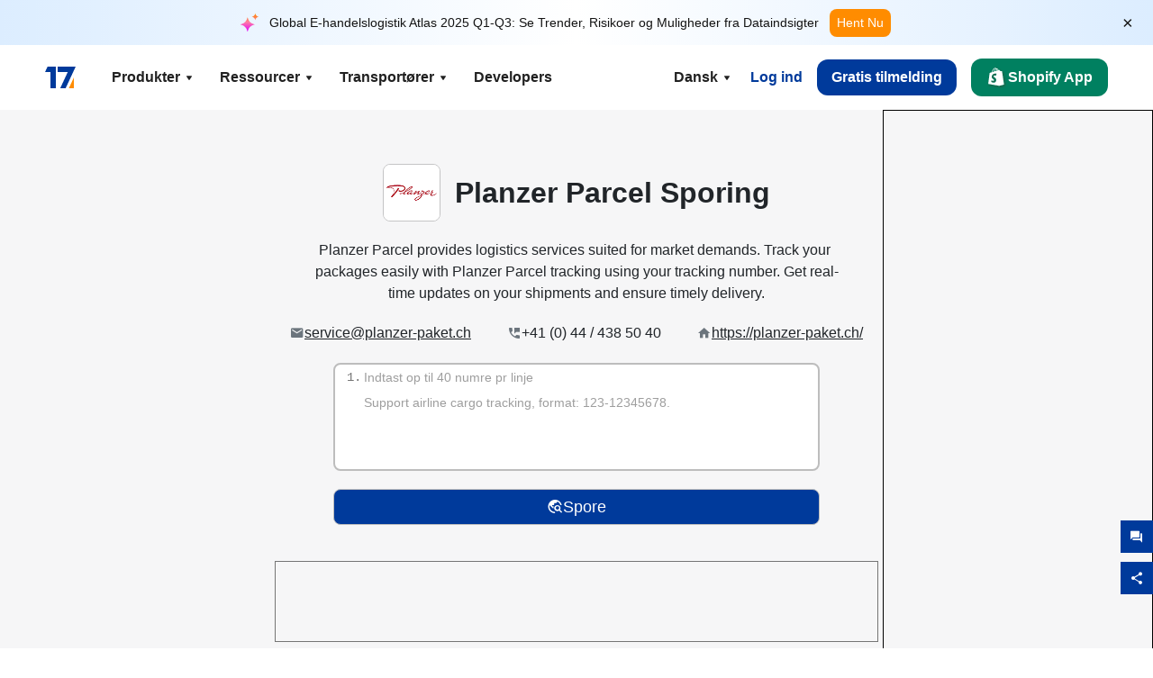

--- FILE ---
content_type: text/html; charset=utf-8
request_url: https://www.17track.net/da/carriers/planzer-parcel
body_size: 42155
content:
<!DOCTYPE html><html lang="da"><head><meta charSet="UTF-8"/><meta http-equiv="X-UA-Compatible" content="IE=edge"/><meta name="renderer" content="webkit"/><meta name="viewport" content="width=device-width, initial-scale=1.0"/><meta name="msapplication-tap-highlight" content="no"/><meta name="author" content="admin@17track.net"/><meta name="apple-itunes-app" content="app-id=1004956012"/><meta name="google-play-app" content="app-id=yqtrack.app"/><meta name="msApplication-ID" content="17TRACK.17TRACK"/><meta name="msApplication-PackageFamilyName" content="17TRACK.17TRACK_vs3bzqqr3bhre"/><meta property="qc:admins" content="1027553633526174213366547"/><meta name="format-detection" content="telephone=no, date=no, email=no, address=no"/><link rel="dns-prefetch" href="//www.google-analytics.com"/><link rel="shortcut icon" href="https://res.17track.net/global-v2/favicon.ico"/><link rel="image_src" href="http://res.17track.net/global-v2/imgs/oauth_image/share.png"/><link rel="apple-touch-icon-precomposed" sizes="152x152" href="http://res.17track.net/global-v2/imgs/oauth_image/apple_touch_152x152.png"/><link rel="apple-touch-icon-precomposed" sizes="144x144" href="http://res.17track.net/global-v2/imgs/oauth_image/apple_touch_144x144.png"/><link rel="apple-touch-icon-precomposed" sizes="120x120" href="http://res.17track.net/global-v2/imgs/oauth_image/apple_touch_120x120.png"/><link rel="apple-touch-icon-precomposed" sizes="114x114" href="http://res.17track.net/global-v2/imgs/oauth_image/apple_touch_114x114.png"/><link rel="apple-touch-icon-precomposed" sizes="76x76" href="http://res.17track.net/global-v2/imgs/oauth_image/apple_touch_76x76.png"/><link rel="apple-touch-icon-precomposed" sizes="72x72" href="http://res.17track.net/global-v2/imgs/oauth_image/apple_touch_72x72.png"/><link rel="apple-touch-icon-precomposed" sizes="60x60" href="http://res.17track.net/global-v2/imgs/oauth_image/apple_touch_60x60.png"/><link rel="apple-touch-icon-precomposed" sizes="57x57" href="http://res.17track.net/global-v2/imgs/oauth_image/apple_touch_57x57.png"/><link rel="canonical" href="https://www.17track.net/da/carriers/planzer-parcel"/><link rel="alternate" hrefLang="x-default" href="https://www.17track.net/en/carriers/planzer-parcel"/><link rel="alternate" hrefLang="en" href="https://www.17track.net/en/carriers/planzer-parcel"/><link rel="alternate" hrefLang="zh-Hans" href="https://www.17track.net/zh-cn/carriers/planzer-parcel"/><link rel="alternate" hrefLang="zh-Hant" href="https://www.17track.net/zh-hk/carriers/planzer-parcel"/><link rel="alternate" hrefLang="ja" href="https://www.17track.net/ja/carriers/planzer-parcel"/><link rel="alternate" hrefLang="ko" href="https://www.17track.net/ko/carriers/planzer-parcel"/><link rel="alternate" hrefLang="fi" href="https://www.17track.net/fi/carriers/planzer-parcel"/><link rel="alternate" hrefLang="pl" href="https://www.17track.net/pl/carriers/planzer-parcel"/><link rel="alternate" hrefLang="tr" href="https://www.17track.net/tr/carriers/planzer-parcel"/><link rel="alternate" hrefLang="cs" href="https://www.17track.net/cs/carriers/planzer-parcel"/><link rel="alternate" hrefLang="it" href="https://www.17track.net/it/carriers/planzer-parcel"/><link rel="alternate" hrefLang="de" href="https://www.17track.net/de/carriers/planzer-parcel"/><link rel="alternate" hrefLang="es" href="https://www.17track.net/es/carriers/planzer-parcel"/><link rel="alternate" hrefLang="fr" href="https://www.17track.net/fr/carriers/planzer-parcel"/><link rel="alternate" hrefLang="ru" href="https://www.17track.net/ru/carriers/planzer-parcel"/><link rel="alternate" hrefLang="pt" href="https://www.17track.net/pt/carriers/planzer-parcel"/><link rel="alternate" hrefLang="nl" href="https://www.17track.net/nl/carriers/planzer-parcel"/><link rel="alternate" hrefLang="uk" href="https://www.17track.net/uk/carriers/planzer-parcel"/><link rel="alternate" hrefLang="hu" href="https://www.17track.net/hu/carriers/planzer-parcel"/><link rel="alternate" hrefLang="sv" href="https://www.17track.net/sv/carriers/planzer-parcel"/><link rel="alternate" hrefLang="kk" href="https://www.17track.net/kk/carriers/planzer-parcel"/><link rel="alternate" hrefLang="el" href="https://www.17track.net/el/carriers/planzer-parcel"/><link rel="alternate" hrefLang="th" href="https://www.17track.net/th/carriers/planzer-parcel"/><link rel="alternate" hrefLang="bg" href="https://www.17track.net/bg/carriers/planzer-parcel"/><link rel="alternate" hrefLang="sk" href="https://www.17track.net/sk/carriers/planzer-parcel"/><link rel="alternate" hrefLang="lt" href="https://www.17track.net/lt/carriers/planzer-parcel"/><link rel="alternate" hrefLang="ro" href="https://www.17track.net/ro/carriers/planzer-parcel"/><link rel="alternate" hrefLang="no" href="https://www.17track.net/no/carriers/planzer-parcel"/><link rel="alternate" hrefLang="sq" href="https://www.17track.net/sq/carriers/planzer-parcel"/><link rel="alternate" hrefLang="sl" href="https://www.17track.net/sl/carriers/planzer-parcel"/><link rel="alternate" hrefLang="sr" href="https://www.17track.net/sr/carriers/planzer-parcel"/><link rel="alternate" hrefLang="az" href="https://www.17track.net/az/carriers/planzer-parcel"/><link rel="alternate" hrefLang="da" href="https://www.17track.net/da/carriers/planzer-parcel"/><link rel="alternate" hrefLang="mk" href="https://www.17track.net/mk/carriers/planzer-parcel"/><link rel="alternate" hrefLang="id" href="https://www.17track.net/id/carriers/planzer-parcel"/><title>Planzer Parcel Sporing | Pakkesporing | 17TRACK</title><meta name="description" content="Track packages to or from Planzer Parcel with 17TRACK. Get real-time tracking status, delivery updates, and delivery confirmation for all your mail and packages. Stay informed about your shipments with 17TRACK&#x27;s reliable tracking service."/><meta name="keywords" content="Planzer Parcel tracking, tracking number, 17TRACK, Planzer Parcel contact services, order tracking, order status"/><meta name="robots" content="index, follow, max-image-preview:large, max-snippet:-1, max-video-preview:-1"/><meta name="google-site-verification" content="gAPsLnQUE4cXDoLe6SOWVT_yZPMwabppAt54KfDRvcw"/><meta property="og:title" content="Planzer Parcel Sporing | Pakkesporing | 17TRACK"/><meta property="og:description" content="Track packages to or from Planzer Parcel with 17TRACK. Get real-time tracking status, delivery updates, and delivery confirmation for all your mail and packages. Stay informed about your shipments with 17TRACK&#x27;s reliable tracking service."/><meta property="og:url" content="https://www.17track.net"/><meta property="og:image" content="https://res.17track.net/global-v2/imgs/oauth_image/share.png"/><meta itemProp="name" content="Planzer Parcel Sporing | Pakkesporing | 17TRACK"/><meta itemProp="description" content="Track packages to or from Planzer Parcel with 17TRACK. Get real-time tracking status, delivery updates, and delivery confirmation for all your mail and packages. Stay informed about your shipments with 17TRACK&#x27;s reliable tracking service."/><meta itemProp="url" content="https://www.17track.net"/><meta itemProp="image" content="https://res.17track.net/global-v2/imgs/oauth_image/share.png"/><meta name="twitter:card" content="summary_large_image"/><meta name="twitter:site" content="@17TRACK"/><meta name="twitter:title" content="Planzer Parcel Sporing | Pakkesporing | 17TRACK"/><meta name="twitter:description" content="Track packages to or from Planzer Parcel with 17TRACK. Get real-time tracking status, delivery updates, and delivery confirmation for all your mail and packages. Stay informed about your shipments with 17TRACK&#x27;s reliable tracking service."/><meta name="next-head-count" content="76"/><script data-nscript="beforeInteractive">
              window.YQ = window.YQ || {}
              window.YQ.configs = {
                adId: '61953607',
                lang: '',
                env: 'production',
                supportLang: 'en,zh-cn,zh-hk,ja,ko,fi,pl,tr,cs,it,de,es,fr,ru,pt,nl,uk,hu,sv,kk,el,th,bg,sk,lt,ro,no,sq,sl,sr,az,da,mk,id',
                filePath: ''
              }
            </script><link rel="preload" href="/_next/static/css/6ad23ce661592f32.css" as="style"/><link rel="stylesheet" href="/_next/static/css/6ad23ce661592f32.css" data-n-g=""/><link rel="preload" href="/_next/static/css/79550f55d15f8e5b.css" as="style"/><link rel="stylesheet" href="/_next/static/css/79550f55d15f8e5b.css" data-n-p=""/><link rel="preload" href="/_next/static/css/a4cd0e47ad38224f.css" as="style"/><link rel="stylesheet" href="/_next/static/css/a4cd0e47ad38224f.css" data-n-p=""/><noscript data-n-css=""></noscript><script defer="" nomodule="" src="/_next/static/chunks/polyfills-c67a75d1b6f99dc8.js"></script><script src="/upgrade_browser_2024-06-27.js" defer="" data-nscript="beforeInteractive"></script><script src="//www.17track.net/home/getcountry?r=js" defer="" data-nscript="beforeInteractive"></script><script src="https://res.17track.net/asset/carrier/info/carrier.all.js" defer="" data-nscript="beforeInteractive"></script><script src="https://res.17track.net/global-v2/vendor-yq/re-mobile-site/re-mobile-site.min.js" defer="" data-nscript="beforeInteractive"></script><script src="/cmp-init-2025-11-21.js" defer="" data-nscript="beforeInteractive"></script><script src="/assets/iconfont/iconfont.js" defer="" data-nscript="beforeInteractive"></script><script src="/_next/static/chunks/webpack-5ca334bfc5117f44.js" defer=""></script><script src="/_next/static/chunks/framework-49d6f379cf8ab083.js" defer=""></script><script src="/_next/static/chunks/main-0ceb0b3e26e26338.js" defer=""></script><script src="/_next/static/chunks/pages/_app-af7caeeea7f4e0b3.js" defer=""></script><script src="/_next/static/chunks/9178-5b11093f29fa4f32.js" defer=""></script><script src="/_next/static/chunks/4671-f362286745b165e5.js" defer=""></script><script src="/_next/static/chunks/7770-764a99cb330b75bf.js" defer=""></script><script src="/_next/static/chunks/2716-ce542887269072c6.js" defer=""></script><script src="/_next/static/chunks/5662-0c2a176f0b7f81c3.js" defer=""></script><script src="/_next/static/chunks/9866-8136729e9bb4f6c5.js" defer=""></script><script src="/_next/static/chunks/8419-3ac392f0b322773b.js" defer=""></script><script src="/_next/static/chunks/9052-eaff7ef2efdb7cac.js" defer=""></script><script src="/_next/static/chunks/1665-09308075d1adb98b.js" defer=""></script><script src="/_next/static/chunks/pages/carriers/%5Bslug%5D-95ac1d34d9965375.js" defer=""></script><script src="/_next/static/3I050A0T94OH7qBvYriEr/_buildManifest.js" defer=""></script><script src="/_next/static/3I050A0T94OH7qBvYriEr/_ssgManifest.js" defer=""></script></head><body><div id="__next"><script id="BreadcrumbList" type="application/ld+json">{"@context":"https://schema.org/","@type":"BreadcrumbList","itemListElement":[{"@type":"ListItem","position":1,"name":"Homepage","item":"https://www.17track.net/da"},{"@type":"ListItem","position":2,"name":"Carriers","item":"https://www.17track.net/da/carriers"},{"@type":"ListItem","position":3,"name":"Planzer parcel","item":"https://www.17track.net/da/carriers/planzer-parcel"}]}</script><div class="Toastify"></div><a href="#content" class="visually-hidden" style="position:absolute;height:1px;width:1px;overflow:hidden;clip:rect(1px, 1px, 1px, 1px);color:var(--primary-color)">Skip to main content</a><div class="BannerReport_bannerReport__mJFK9" id="banner-report" aria-label="top banner"><div class="BannerReport_content__Qv_3o"><img alt="icon" loading="lazy" width="20" height="20" decoding="async" data-nimg="1" style="color:transparent" src="/assets/images/nav/bannerIcon.svg"/><span class="BannerReport_textContainer__BpUln"><span class="BannerReport_textContent__IcAu4 "><span class="BannerReport_textItem__cUYLq">Global E-handelslogistik Atlas 2025 Q1-Q3: Se Trender, Risikoer og Muligheder fra Dataindsigter</span></span></span><a href="https://www.17track.com/da/reports/the-data-behind-global-e-commerce-logistics-shifts?source=net_banner" target="_blank">Hent Nu</a></div><button class="BannerReport_closeBtn__yt4Zf" aria-label="Close banner report" id="close-banner-report-button">×</button></div><script>
          try {
            var expiryDate = new Date('2026-02-05T23:59:59').getTime();
            var isExpired = Date.now() > expiryDate;
            var isClosed = localStorage.getItem('yqtrack_banner_report_dismissed');
            var topBanner = document.getElementById('banner-report');
            if ((isClosed === 'true' || isExpired) && topBanner) {
              topBanner.style.display = 'none';
              document.body.style.setProperty('--banner-height', '0px');
            }
          } catch (error) {
            console.error(error);
          }
    </script><nav class="navbar_new_navbar__C24ms" style="top:var(--banner-height)"><div class="navbar_new_navbar-container__rmYGj container"><div class="w-100 justify-content-between m-0 row"><div class="nav_left_navbar-left__okujE col-md-auto col-auto"><div class="navbar_new_nav-item__EHroD"><div><a class="flex items-center cursor-pointer relative" title="17TRACK" href="/da"><img alt="17TRACK" loading="lazy" width="148" height="32" decoding="async" data-nimg="1" class="hidden-lg" style="color:transparent" src="https://res.17track.net/global-v2/imgs/logo/svg/full_owt_296x48.svg"/><img alt="17TRACK" loading="lazy" width="34" height="24" decoding="async" data-nimg="1" class="hide visible-lg" style="color:transparent" src="https://res.17track.net/global-v2/imgs/logo/svg/square_bot_128x90.svg"/></a></div></div></div><div class="hidden-md  navbar_new_navbar-center__UUjey col"><div class="navbar_new_nav-item__EHroD" data-dropdown-toggle=""><div class="dropdown_menu_nav-item__VCJ6B"><div class="dropdown_menu_item-toggle-label__G5DSt"><div><div class="d-flex justify-content-between align-items-center"><p class="m-0">Produkter</p><svg class="yq-icon arrow_button_arrowDown__7WCoM" style="width:20px;height:20px" aria-hidden="true"><use xlink:href="#icon-Caret_Down"></use></svg></div></div></div><div class="dropdown_menu_dropdown-menu-custom__g2p44"><div class="dropdown_menu_dropdown-menu-custom-content__750k5 row"><div class="m-0 p-0 dropdown_menu_flex-left-container__wDdBO col"><div class="dropdown_menu_dropdown-item__uEWao"><div class="dropdown_menu_submenu__Rabfn"><a class="head cursor-pointer d-inline-block arrow_button_arrowRightBox__yQ91S" href="https://www.17track.com/da?utm_source=www.17track.net&amp;utm_medium=header-nav&amp;utm_campaign=Shopify-App"><div><p class="arrow_button_arrowRight__Z1bfA arrow_button_font-head__6Yc62">Shopify App<svg class="yq-icon arrow_button_arrow__CyR2Y" style="width:24px;height:24px" aria-hidden="true"><use xlink:href="#icon-Left_Arrow"></use></svg></p><p class="arrow_button_font-desc__TVp8e">Reducer pakkeforespørgsler, Øg genkøb</p></div></a></div></div><div class="dropdown_menu_dropdown-item__uEWao"><div class="dropdown_menu_submenu__Rabfn"><a class="head cursor-pointer d-inline-block arrow_button_arrowRightBox__yQ91S" target="_blank" href="/da/api"><div><p class="arrow_button_arrowRight__Z1bfA arrow_button_font-head__6Yc62">Tracking API<svg class="yq-icon arrow_button_arrow__CyR2Y" style="width:24px;height:24px" aria-hidden="true"><use xlink:href="#icon-Left_Arrow"></use></svg></p><p class="arrow_button_font-desc__TVp8e">Seamless integration og stabile sporingsdata fra 2800 transportører</p></div></a></div></div><div class="dropdown_menu_dropdown-item__uEWao"><div class="dropdown_menu_submenu__Rabfn"><a class="head cursor-pointer d-inline-block arrow_button_arrowRightBox__yQ91S" href="/da/app"><div><p class="arrow_button_arrowRight__Z1bfA arrow_button_font-head__6Yc62">17TRACK Mobilapp<svg class="yq-icon arrow_button_arrow__CyR2Y" style="width:24px;height:24px" aria-hidden="true"><use xlink:href="#icon-Left_Arrow"></use></svg></p><p class="arrow_button_font-desc__TVp8e">Spor pakker i lommen når som helst, hvor som helst</p></div></a></div></div></div><div class="m-0 p-0 dropdown_menu_flex-right-img-container__Zw8f3 col"><div class="dropdown_menu_imgBox__8U4n_ dropdown_menu_img-item-open__6uCjl"><div class="dropdown_menu_item-img-box__vm749"><img decoding="async" alt="17TRACK shopify landing page" loading="lazy" width="800" height="300" data-nimg="1" class="lazy-image-fill" style="color:transparent" src="/assets/images/nav/shopify_0903.webp"/><p class="dropdown_menu_font-desc__hYe59">En ordretrackingsapp for Shopify-sælgere. Forbedr købsoplevelser, reducer supportanmodninger og øg gentagne køb.</p><a class="dropdown_menu_font-head__EE4fX dropdown_menu_arrowRight__HTLO_" href="https://www.17track.com/da?utm_source=www.17track.net&amp;utm_medium=header-nav&amp;utm_campaign=Shopify-App">Vis mere<svg class="yq-icon dropdown_menu_arrow__X_fTm" style="width:24px;height:24px" aria-hidden="true"><use xlink:href="#icon-Left_Arrow"></use></svg></a></div></div><div class="dropdown_menu_imgBox__8U4n_"><div class="dropdown_menu_item-img-box__vm749"><img decoding="async" alt="17TRACK shopify landing page" loading="lazy" width="800" height="300" data-nimg="1" class="lazy-image-fill" style="color:transparent" src="/assets/images/nav/api_1118.webp"/><p class="dropdown_menu_font-desc__hYe59">Få adgang til problemfri, stabile sporingsdata fra 2800 transportører (f.eks. USPS, UPS, FedEx) via vores API. Forenkle operationer, spor forsendelser i bulk, opret tilpassede løsninger og spar på integrationsomkostningerne med teknisk support.</p><a class="dropdown_menu_font-head__EE4fX dropdown_menu_arrowRight__HTLO_" target="_blank" href="/da/api">Vis mere<svg class="yq-icon dropdown_menu_arrow__X_fTm" style="width:24px;height:24px" aria-hidden="true"><use xlink:href="#icon-Left_Arrow"></use></svg></a></div></div><div class="dropdown_menu_imgBox__8U4n_"><div class="dropdown_menu_item-img-box__vm749"><img decoding="async" alt="17TRACK shopify landing page" loading="lazy" width="800" height="300" data-nimg="1" class="lazy-image-fill" style="color:transparent" src="/assets/images/nav/app_0903.webp"/><p class="dropdown_menu_font-desc__hYe59">Bliv opdateret med realtids-sporing for over 2800 transportører på 30+ sprog. Modtag rettidige meddelelser og nyd en problemfri brugeroplevelse med  milliarder+ sporingsnøjagtighed.</p><a class="dropdown_menu_font-head__EE4fX dropdown_menu_arrowRight__HTLO_" href="/da/app">Vis mere<svg class="yq-icon dropdown_menu_arrow__X_fTm" style="width:24px;height:24px" aria-hidden="true"><use xlink:href="#icon-Left_Arrow"></use></svg></a></div></div></div></div></div></div></div><div class="navbar_new_nav-item__EHroD" data-dropdown-toggle=""><div class="dropdown_menu_nav-item__VCJ6B"><div class="dropdown_menu_item-toggle-label__G5DSt"><div><div class="d-flex justify-content-between align-items-center"><p class="m-0">Ressourcer</p><svg class="yq-icon arrow_button_arrowDown__7WCoM" style="width:20px;height:20px" aria-hidden="true"><use xlink:href="#icon-Caret_Down"></use></svg></div></div></div><div class="dropdown_menu_dropdown-menu-custom__g2p44"><div class="dropdown_menu_dropdown-menu-custom-content__750k5 row"><div class="m-0 p-0 dropdown_menu_flex-left-container__wDdBO col"><div class="dropdown_menu_dropdown-item__uEWao"><div class="dropdown_menu_submenu__Rabfn"><a class="head cursor-pointer d-inline-block arrow_button_arrowRightBox__yQ91S" href="/da/widget"><div><p class="arrow_button_arrowRight__Z1bfA arrow_button_font-head__6Yc62">Sporingswidget<svg class="yq-icon arrow_button_arrow__CyR2Y" style="width:24px;height:24px" aria-hidden="true"><use xlink:href="#icon-Left_Arrow"></use></svg></p><p class="arrow_button_font-desc__TVp8e">Spor pakker på din hjemmeside</p></div></a></div></div><div class="dropdown_menu_dropdown-item__uEWao"><div class="dropdown_menu_submenu__Rabfn"><a class="head cursor-pointer d-inline-block arrow_button_arrowRightBox__yQ91S" href="/en/links"><div><p class="arrow_button_arrowRight__Z1bfA arrow_button_font-head__6Yc62">Partnere<svg class="yq-icon arrow_button_arrow__CyR2Y" style="width:24px;height:24px" aria-hidden="true"><use xlink:href="#icon-Left_Arrow"></use></svg></p><p class="arrow_button_font-desc__TVp8e">Samarbejd med topplatforme og mærker</p></div></a></div></div><div class="dropdown_menu_dropdown-item__uEWao"><div class="dropdown_menu_submenu__Rabfn"><a class="head cursor-pointer d-inline-block arrow_button_arrowRightBox__yQ91S" target="_blank" href="https://api.17track.net/en/doc"><div><p class="arrow_button_arrowRight__Z1bfA arrow_button_font-head__6Yc62">API Dokument<svg class="yq-icon arrow_button_arrow__CyR2Y" style="width:24px;height:24px" aria-hidden="true"><use xlink:href="#icon-Left_Arrow"></use></svg></p><p class="arrow_button_font-desc__TVp8e">Omfattende vejledninger til problemfri integration</p></div></a></div></div><div class="dropdown_menu_dropdown-item__uEWao"><div class="dropdown_menu_submenu__Rabfn"><a class="head cursor-pointer d-inline-block arrow_button_arrowRightBox__yQ91S" target="_blank" href="https://help.17track.net/hc/da"><div><p class="arrow_button_arrowRight__Z1bfA arrow_button_font-head__6Yc62">Hjælpecenter<svg class="yq-icon arrow_button_arrow__CyR2Y" style="width:24px;height:24px" aria-hidden="true"><use xlink:href="#icon-Left_Arrow"></use></svg></p><p class="arrow_button_font-desc__TVp8e">Vejledning i brug af vores produkter</p></div></a></div></div></div><div class="m-0 p-0 dropdown_menu_flex-right-img-container__Zw8f3 col"><div class="dropdown_menu_imgBox__8U4n_ dropdown_menu_img-item-open__6uCjl"><div class="dropdown_menu_item-img-box__vm749"><img decoding="async" alt="17TRACK shopify landing page" loading="lazy" width="800" height="300" data-nimg="1" class="lazy-image-fill" style="color:transparent" src="/assets/images/nav/tracking_widget_0903.webp"/><p class="dropdown_menu_font-desc__hYe59">Tilføj nemt vores kraftfulde, gratis widget til din hjemmeside. Lad brugerne indtaste sporingsnumre for at spore pakker direkte på din side.</p><a class="dropdown_menu_font-head__EE4fX dropdown_menu_arrowRight__HTLO_" href="/da/widget">Vis mere<svg class="yq-icon dropdown_menu_arrow__X_fTm" style="width:24px;height:24px" aria-hidden="true"><use xlink:href="#icon-Left_Arrow"></use></svg></a></div></div><div class="dropdown_menu_imgBox__8U4n_"><div class="dropdown_menu_item-img-box__vm749"><img decoding="async" alt="17TRACK shopify landing page" loading="lazy" width="800" height="300" data-nimg="1" class="lazy-image-fill" style="color:transparent" src="/assets/images/nav/partners_0903.webp"/><p class="dropdown_menu_font-desc__hYe59">Få sporingsinformation for ordrer fra store platforme som Amazon og Shopify direkte. Spor nemt pakkedetaljer og forbedr din shoppingoplevelse.</p><a class="dropdown_menu_font-head__EE4fX dropdown_menu_arrowRight__HTLO_" href="/da/en/links">Vis mere<svg class="yq-icon dropdown_menu_arrow__X_fTm" style="width:24px;height:24px" aria-hidden="true"><use xlink:href="#icon-Left_Arrow"></use></svg></a></div></div><div class="dropdown_menu_imgBox__8U4n_"><div class="dropdown_menu_item-img-box__vm749"><img decoding="async" alt="17TRACK shopify landing page" loading="lazy" width="800" height="300" data-nimg="1" class="lazy-image-fill" style="color:transparent" src="/assets/images/nav/api_doc_0903.webp"/><p class="dropdown_menu_font-desc__hYe59">Få adgang til detaljeret dokumentation for at integrere vores API. Find trin-for-trin vejledninger for at forenkle processen. Drag fordel af klare instruktioner og dedikeret teknisk support.</p><a class="dropdown_menu_font-head__EE4fX dropdown_menu_arrowRight__HTLO_" target="_blank" href="https://api.17track.net/en/doc">Vis mere<svg class="yq-icon dropdown_menu_arrow__X_fTm" style="width:24px;height:24px" aria-hidden="true"><use xlink:href="#icon-Left_Arrow"></use></svg></a></div></div><div class="dropdown_menu_imgBox__8U4n_"><div class="dropdown_menu_item-img-box__vm749"><img decoding="async" alt="17TRACK shopify landing page" loading="lazy" width="800" height="300" data-nimg="1" class="lazy-image-fill" style="color:transparent" src="/assets/images/nav/help_center_0903.webp"/><p class="dropdown_menu_font-desc__hYe59">Vores Hjælpecenter hjælper dig hurtigt med at finde løsninger på almindelige spørgsmål. Udforsk vores omfattende FAQs og nyttige vejledninger. Få de svar, du har brug for, effektivt.</p><a class="dropdown_menu_font-head__EE4fX dropdown_menu_arrowRight__HTLO_" target="_blank" href="https://help.17track.net/hc/da">Vis mere<svg class="yq-icon dropdown_menu_arrow__X_fTm" style="width:24px;height:24px" aria-hidden="true"><use xlink:href="#icon-Left_Arrow"></use></svg></a></div></div></div></div></div></div></div><div class="navbar_new_nav-item__EHroD" data-dropdown-toggle=""><div class="dropdown_menu_nav-item__VCJ6B"><div class="dropdown_menu_item-toggle-label__G5DSt"><div><div class="d-flex justify-content-between align-items-center"><p class="m-0">Transportører</p><svg class="yq-icon arrow_button_arrowDown__7WCoM" style="width:20px;height:20px" aria-hidden="true"><use xlink:href="#icon-Caret_Down"></use></svg></div></div></div><div class="dropdown_menu_dropdown-menu-custom__g2p44"><div class="dropdown_menu_dropdown-menu-custom-content__750k5 row"><div class="m-0 p-0 dropdown_menu_flex-left-container__wDdBO col"><div class="dropdown_menu_dropdown-item__uEWao"><div class="dropdown_menu_submenu__Rabfn"><a class="head cursor-pointer d-inline-block arrow_button_arrowRightBox__yQ91S" href="/da/carriers"><div><p class="arrow_button_arrowRight__Z1bfA arrow_button_font-head__6Yc62">Transportører<svg class="yq-icon arrow_button_arrow__CyR2Y" style="width:24px;height:24px" aria-hidden="true"><use xlink:href="#icon-Left_Arrow"></use></svg></p><p class="arrow_button_font-desc__TVp8e">Understøtter 2800 transportører og 190 flyselskaber verden over</p></div></a></div></div><div class="dropdown_menu_dropdown-item__uEWao"><div class="dropdown_menu_submenu__Rabfn"><a class="head cursor-pointer d-inline-block arrow_button_arrowRightBox__yQ91S" href="/da/carriersettlein"><div><p class="arrow_button_arrowRight__Z1bfA arrow_button_font-head__6Yc62">Integration af transportfirmaer<svg class="yq-icon arrow_button_arrow__CyR2Y" style="width:24px;height:24px" aria-hidden="true"><use xlink:href="#icon-Left_Arrow"></use></svg></p><p class="arrow_button_font-desc__TVp8e">Bliv en transportør hos 17TRACK gratis</p></div></a></div></div></div><div class="m-0 p-0 dropdown_menu_flex-right-img-container__Zw8f3 col"><div class="dropdown_menu_imgBox__8U4n_ dropdown_menu_img-item-open__6uCjl"><div class="dropdown_menu_item-img-box__vm749"><img decoding="async" alt="17TRACK shopify landing page" loading="lazy" width="800" height="300" data-nimg="1" class="lazy-image-fill" style="color:transparent" src="/assets/images/nav/carriers_1118.webp"/><p class="dropdown_menu_font-desc__hYe59">Spor dine pakker med over 2800 transportører, herunder USPS, UPS, DHL og FedEx. Spor nemt alle dine forsendelser på én platform, der dækker 230 lande.</p><a class="dropdown_menu_font-head__EE4fX dropdown_menu_arrowRight__HTLO_" href="/da/carriers">Vis mere<svg class="yq-icon dropdown_menu_arrow__X_fTm" style="width:24px;height:24px" aria-hidden="true"><use xlink:href="#icon-Left_Arrow"></use></svg></a></div></div><div class="dropdown_menu_imgBox__8U4n_"><div class="dropdown_menu_item-img-box__vm749"><img decoding="async" alt="17TRACK shopify landing page" loading="lazy" width="800" height="300" data-nimg="1" class="lazy-image-fill" style="color:transparent" src="/assets/images/nav/carriers_integration_0903.webp"/><p class="dropdown_menu_font-desc__hYe59">Samarbejd med 17TRACK, betroet af over 2800 transportører globalt. Forbedr din service synlighed, øg effektiviteten og giv bedre sporingsoplevelser.</p><a class="dropdown_menu_font-head__EE4fX dropdown_menu_arrowRight__HTLO_" href="/da/carriersettlein">Vis mere<svg class="yq-icon dropdown_menu_arrow__X_fTm" style="width:24px;height:24px" aria-hidden="true"><use xlink:href="#icon-Left_Arrow"></use></svg></a></div></div></div></div></div></div></div><div class="navbar_new_nav-item__EHroD"><div class="w-100"><a class="navbar_new_btn-link__p_dVi" href="/da/api" target="_blank">Developers</a></div></div></div><div class="nav_right_navbar-right___vkVo col-md-auto col-auto"><div class="nav_right_dropdown-md-hidden__DpW7r"><div><div class="relative nav_right_xsStatic__AWWxh" data-dropdown-toggle="true"><button class="d-flex align-items-center gap-1 nav_right_btn-language__1QbyA"><span class="line-clamp-1">Dansk</span><svg class="yq-icon " style="width:20px;height:20px" aria-hidden="true"><use xlink:href="#icon-Caret_Down"></use></svg></button><div class="custom-scroll dropdown_lang_custom-dropdown-menu__HLMor"><div><div class="dropdown_lang_list-group-menu__1rhUV"><a target="_blank" href="https://help.17track.net/hc/da/articles/235533167" title="Hjælp os med at oversætte">Hjælp os med at oversætte</a></div><div class="dropdown_lang_divider__m9T6e"></div><div class="dropdown_lang_list-group-menu__1rhUV"><a title="English" href="/en/carriers/planzer-parcel"><div>English</div></a></div><div class="dropdown_lang_list-group-menu__1rhUV"><a title="简体中文" href="/zh-cn/carriers/planzer-parcel"><div>简体中文</div></a></div><div class="dropdown_lang_list-group-menu__1rhUV"><a title="繁體中文" href="/zh-hk/carriers/planzer-parcel"><div>繁體中文</div></a></div><div class="dropdown_lang_list-group-menu__1rhUV"><a title="Русский" href="/ru/carriers/planzer-parcel"><div>Русский</div></a></div><div class="dropdown_lang_list-group-menu__1rhUV"><a title="Español" href="/es/carriers/planzer-parcel"><div>Español</div></a></div><div class="dropdown_lang_list-group-menu__1rhUV"><a title="Português" href="/pt/carriers/planzer-parcel"><div>Português</div></a></div><div class="dropdown_lang_list-group-menu__1rhUV"><a title="Français" href="/fr/carriers/planzer-parcel"><div>Français</div></a></div><div class="dropdown_lang_list-group-menu__1rhUV"><a title="Italiano" href="/it/carriers/planzer-parcel"><div>Italiano</div></a></div><div class="dropdown_lang_list-group-menu__1rhUV"><a title="Deutsch" href="/de/carriers/planzer-parcel"><div>Deutsch</div></a></div><div class="dropdown_lang_list-group-menu__1rhUV"><a title="Türkçe" href="/tr/carriers/planzer-parcel"><div>Türkçe</div></a></div><div class="dropdown_lang_list-group-menu__1rhUV"><a title="Čeština" href="/cs/carriers/planzer-parcel"><div>Čeština</div></a></div><div class="dropdown_lang_list-group-menu__1rhUV"><a title="日本語" href="/ja/carriers/planzer-parcel"><div>日本語</div></a></div><div class="dropdown_lang_list-group-menu__1rhUV"><a title="한국어" href="/ko/carriers/planzer-parcel"><div>한국어</div></a></div><div class="dropdown_lang_list-group-menu__1rhUV"><a title="Nederlands" href="/nl/carriers/planzer-parcel"><div>Nederlands</div></a></div><div class="dropdown_lang_list-group-menu__1rhUV"><a title="Suomi" href="/fi/carriers/planzer-parcel"><div>Suomi</div></a></div><div class="dropdown_lang_list-group-menu__1rhUV"><a title="Polski" href="/pl/carriers/planzer-parcel"><div>Polski</div></a></div><div class="dropdown_lang_list-group-menu__1rhUV"><a title="Українська" href="/uk/carriers/planzer-parcel"><div>Українська</div></a></div><div class="dropdown_lang_list-group-menu__1rhUV"><a title="Magyar" href="/hu/carriers/planzer-parcel"><div>Magyar</div></a></div><div class="dropdown_lang_list-group-menu__1rhUV"><a title="Svenska" href="/sv/carriers/planzer-parcel"><div>Svenska</div></a></div><div class="dropdown_lang_list-group-menu__1rhUV"><a title="Қазақша" href="/kk/carriers/planzer-parcel"><div>Қазақша</div></a></div><div class="dropdown_lang_list-group-menu__1rhUV"><a title="Ελληνικά" href="/el/carriers/planzer-parcel"><div>Ελληνικά</div></a></div><div class="dropdown_lang_list-group-menu__1rhUV"><a title="ภาษาไทย" href="/th/carriers/planzer-parcel"><div>ภาษาไทย</div></a></div><div class="dropdown_lang_list-group-menu__1rhUV"><a title="Български" href="/bg/carriers/planzer-parcel"><div>Български</div></a></div><div class="dropdown_lang_list-group-menu__1rhUV"><a title="Slovenčina" href="/sk/carriers/planzer-parcel"><div>Slovenčina</div></a></div><div class="dropdown_lang_list-group-menu__1rhUV"><a title="Lietuvių" href="/lt/carriers/planzer-parcel"><div>Lietuvių</div></a></div><div class="dropdown_lang_list-group-menu__1rhUV"><a title="Română" href="/ro/carriers/planzer-parcel"><div>Română</div></a></div><div class="dropdown_lang_list-group-menu__1rhUV"><a title="Norsk" href="/no/carriers/planzer-parcel"><div>Norsk</div></a></div><div class="dropdown_lang_list-group-menu__1rhUV"><a title="Shqip" href="/sq/carriers/planzer-parcel"><div>Shqip</div></a></div><div class="dropdown_lang_list-group-menu__1rhUV"><a title="Slovenščina" href="/sl/carriers/planzer-parcel"><div>Slovenščina</div></a></div><div class="dropdown_lang_list-group-menu__1rhUV"><a title="Српски" href="/sr/carriers/planzer-parcel"><div>Српски</div></a></div><div class="dropdown_lang_list-group-menu__1rhUV"><a title="Azərbaycan" href="/az/carriers/planzer-parcel"><div>Azərbaycan</div></a></div><div class="dropdown_lang_list-group-menu__1rhUV"><a title="Dansk" href="/da/carriers/planzer-parcel"><div>Dansk</div></a></div><div class="dropdown_lang_list-group-menu__1rhUV"><a title="Македонски" href="/mk/carriers/planzer-parcel"><div>Македонски</div></a></div></div></div></div></div></div><div class="hidden-xs nav_right_dropdown-mobile-flex-show__Z3ZIV nav_right_m-size-3__WDBEX"><div><div class="d-flex nav_right_loginBtnBox__Mlrhw"><a role="button" tabindex="0" href="" class="flex-1 nav_right_btn__ZlQyc nav_right_md-flex-show__QES_W nav_right_btn-login__86TBQ btn btn-outline-primary">Log ind</a><div class="relative nav_right_register-box__2UhAH" data-dropdown-toggle="true"><div class="hidden nav_right_md-flex-show__QES_W"><button type="button" class="nav_right_btn__ZlQyc nav_right_btn-register__V8_ge btn btn-primary">Gratis tilmelding</button><div class="custom-scroll dropdown_common_custom-dropdown-menu__PFzmc"><div class="dropdown_common_list-group-menu__Pf3Ee"><a class="justify-content-between" href="/da/api" target="_blank"><span>Udvikler<!-- --> Tilmeld</span><svg class="yq-icon " style="width:24px;height:24px" aria-hidden="true"><use xlink:href="#icon-Left_Arrow"></use></svg></a></div><div class="dropdown_common_list-group-menu__Pf3Ee"><a class="justify-content-between" href=""><span>Kunde<!-- --> Tilmeld</span><svg class="yq-icon " style="width:24px;height:24px" aria-hidden="true"><use xlink:href="#icon-Left_Arrow"></use></svg></a></div></div></div><div class="hidden nav_right_dropdown-xs-flex-show__IR659"><div><button type="button" class="nav_right_btn__ZlQyc nav_right_btn-register__V8_ge btn btn-primary">Gratis tilmelding</button></div><div class="dropdown_drawer_drawer__Ceji9 dropdown_drawer_bottom__eYJ5g" style="height:208px;width:100%;transform:translateY(208px)"></div></div></div></div></div></div><div class="hidden-xs nav_right_dropdown-mobile-flex-show__Z3ZIV nav_right_installShopifyBox__qGAhd"><div><a class="cursor-pointer relative button nav_right_md-flex-show__QES_W nav_right_btn__ZlQyc nav_right_installShopify__43lCN" href="https://apps.shopify.com/17track?utm_source=www.17track.net&amp;utm_medium=home_page&amp;utm_campaign=Shopify-App"><span><svg class="yq-icon " style="color:#FFFFFF;width:24px;height:24px" aria-hidden="true"><use xlink:href="#icon-Fullcolor"></use></svg></span><span>Shopify App</span><canvas aria-hidden="true" class="ink" height="0" width="0" style="border-radius:inherit;height:100%;left:0;position:absolute;top:0;width:100%"></canvas></a></div></div><div class="visible-md nav_right_hamburger_box___KNNP"><button type="button" class="hamburger_hamburger__WUHyU" data-dropdown-toggle="true"><div class="hamburger_nav-icon__VMFeG"><span></span><span></span><span></span></div></button></div></div></div><div class="w-100 d-none row"><div class="navbar_new_navbar-center__UUjey col-md-auto col-auto"><div class="navbar_new_nav-item__EHroD" data-dropdown-toggle=""><div class="dropdown_menu_nav-item__VCJ6B"><div class="dropdown_menu_item-toggle-label__G5DSt"><div><div class="d-flex justify-content-between align-items-center"><p class="m-0">Produkter</p><svg class="yq-icon arrow_button_arrowDown__7WCoM" style="width:20px;height:20px" aria-hidden="true"><use xlink:href="#icon-Caret_Down"></use></svg></div></div></div><div class="dropdown_menu_dropdown-menu-custom__g2p44"><div class="dropdown_menu_dropdown-menu-custom-content__750k5 row"><div class="m-0 p-0 dropdown_menu_flex-left-container__wDdBO col"><div class="dropdown_menu_dropdown-item__uEWao"><div class="dropdown_menu_submenu__Rabfn"><a class="head cursor-pointer d-inline-block arrow_button_arrowRightBox__yQ91S" href="https://www.17track.com/da?utm_source=www.17track.net&amp;utm_medium=header-nav&amp;utm_campaign=Shopify-App"><div><p class="arrow_button_arrowRight__Z1bfA arrow_button_font-head__6Yc62">Shopify App<svg class="yq-icon arrow_button_arrow__CyR2Y" style="width:24px;height:24px" aria-hidden="true"><use xlink:href="#icon-Left_Arrow"></use></svg></p><p class="arrow_button_font-desc__TVp8e">Reducer pakkeforespørgsler, Øg genkøb</p></div></a></div></div><div class="dropdown_menu_dropdown-item__uEWao"><div class="dropdown_menu_submenu__Rabfn"><a class="head cursor-pointer d-inline-block arrow_button_arrowRightBox__yQ91S" target="_blank" href="/da/api"><div><p class="arrow_button_arrowRight__Z1bfA arrow_button_font-head__6Yc62">Tracking API<svg class="yq-icon arrow_button_arrow__CyR2Y" style="width:24px;height:24px" aria-hidden="true"><use xlink:href="#icon-Left_Arrow"></use></svg></p><p class="arrow_button_font-desc__TVp8e">Seamless integration og stabile sporingsdata fra 2800 transportører</p></div></a></div></div><div class="dropdown_menu_dropdown-item__uEWao"><div class="dropdown_menu_submenu__Rabfn"><a class="head cursor-pointer d-inline-block arrow_button_arrowRightBox__yQ91S" href="/da/app"><div><p class="arrow_button_arrowRight__Z1bfA arrow_button_font-head__6Yc62">17TRACK Mobilapp<svg class="yq-icon arrow_button_arrow__CyR2Y" style="width:24px;height:24px" aria-hidden="true"><use xlink:href="#icon-Left_Arrow"></use></svg></p><p class="arrow_button_font-desc__TVp8e">Spor pakker i lommen når som helst, hvor som helst</p></div></a></div></div></div><div class="m-0 p-0 dropdown_menu_flex-right-img-container__Zw8f3 col"><div class="dropdown_menu_imgBox__8U4n_ dropdown_menu_img-item-open__6uCjl"><div class="dropdown_menu_item-img-box__vm749"><img decoding="async" alt="17TRACK shopify landing page" loading="lazy" width="800" height="300" data-nimg="1" class="lazy-image-fill" style="color:transparent" src="/assets/images/nav/shopify_0903.webp"/><p class="dropdown_menu_font-desc__hYe59">En ordretrackingsapp for Shopify-sælgere. Forbedr købsoplevelser, reducer supportanmodninger og øg gentagne køb.</p><a class="dropdown_menu_font-head__EE4fX dropdown_menu_arrowRight__HTLO_" href="https://www.17track.com/da?utm_source=www.17track.net&amp;utm_medium=header-nav&amp;utm_campaign=Shopify-App">Vis mere<svg class="yq-icon dropdown_menu_arrow__X_fTm" style="width:24px;height:24px" aria-hidden="true"><use xlink:href="#icon-Left_Arrow"></use></svg></a></div></div><div class="dropdown_menu_imgBox__8U4n_"><div class="dropdown_menu_item-img-box__vm749"><img decoding="async" alt="17TRACK shopify landing page" loading="lazy" width="800" height="300" data-nimg="1" class="lazy-image-fill" style="color:transparent" src="/assets/images/nav/api_1118.webp"/><p class="dropdown_menu_font-desc__hYe59">Få adgang til problemfri, stabile sporingsdata fra 2800 transportører (f.eks. USPS, UPS, FedEx) via vores API. Forenkle operationer, spor forsendelser i bulk, opret tilpassede løsninger og spar på integrationsomkostningerne med teknisk support.</p><a class="dropdown_menu_font-head__EE4fX dropdown_menu_arrowRight__HTLO_" target="_blank" href="/da/api">Vis mere<svg class="yq-icon dropdown_menu_arrow__X_fTm" style="width:24px;height:24px" aria-hidden="true"><use xlink:href="#icon-Left_Arrow"></use></svg></a></div></div><div class="dropdown_menu_imgBox__8U4n_"><div class="dropdown_menu_item-img-box__vm749"><img decoding="async" alt="17TRACK shopify landing page" loading="lazy" width="800" height="300" data-nimg="1" class="lazy-image-fill" style="color:transparent" src="/assets/images/nav/app_0903.webp"/><p class="dropdown_menu_font-desc__hYe59">Bliv opdateret med realtids-sporing for over 2800 transportører på 30+ sprog. Modtag rettidige meddelelser og nyd en problemfri brugeroplevelse med  milliarder+ sporingsnøjagtighed.</p><a class="dropdown_menu_font-head__EE4fX dropdown_menu_arrowRight__HTLO_" href="/da/app">Vis mere<svg class="yq-icon dropdown_menu_arrow__X_fTm" style="width:24px;height:24px" aria-hidden="true"><use xlink:href="#icon-Left_Arrow"></use></svg></a></div></div></div></div></div></div></div><div class="navbar_new_nav-item__EHroD" data-dropdown-toggle=""><div class="dropdown_menu_nav-item__VCJ6B"><div class="dropdown_menu_item-toggle-label__G5DSt"><div><div class="d-flex justify-content-between align-items-center"><p class="m-0">Ressourcer</p><svg class="yq-icon arrow_button_arrowDown__7WCoM" style="width:20px;height:20px" aria-hidden="true"><use xlink:href="#icon-Caret_Down"></use></svg></div></div></div><div class="dropdown_menu_dropdown-menu-custom__g2p44"><div class="dropdown_menu_dropdown-menu-custom-content__750k5 row"><div class="m-0 p-0 dropdown_menu_flex-left-container__wDdBO col"><div class="dropdown_menu_dropdown-item__uEWao"><div class="dropdown_menu_submenu__Rabfn"><a class="head cursor-pointer d-inline-block arrow_button_arrowRightBox__yQ91S" href="/da/widget"><div><p class="arrow_button_arrowRight__Z1bfA arrow_button_font-head__6Yc62">Sporingswidget<svg class="yq-icon arrow_button_arrow__CyR2Y" style="width:24px;height:24px" aria-hidden="true"><use xlink:href="#icon-Left_Arrow"></use></svg></p><p class="arrow_button_font-desc__TVp8e">Spor pakker på din hjemmeside</p></div></a></div></div><div class="dropdown_menu_dropdown-item__uEWao"><div class="dropdown_menu_submenu__Rabfn"><a class="head cursor-pointer d-inline-block arrow_button_arrowRightBox__yQ91S" href="/en/links"><div><p class="arrow_button_arrowRight__Z1bfA arrow_button_font-head__6Yc62">Partnere<svg class="yq-icon arrow_button_arrow__CyR2Y" style="width:24px;height:24px" aria-hidden="true"><use xlink:href="#icon-Left_Arrow"></use></svg></p><p class="arrow_button_font-desc__TVp8e">Samarbejd med topplatforme og mærker</p></div></a></div></div><div class="dropdown_menu_dropdown-item__uEWao"><div class="dropdown_menu_submenu__Rabfn"><a class="head cursor-pointer d-inline-block arrow_button_arrowRightBox__yQ91S" target="_blank" href="https://api.17track.net/en/doc"><div><p class="arrow_button_arrowRight__Z1bfA arrow_button_font-head__6Yc62">API Dokument<svg class="yq-icon arrow_button_arrow__CyR2Y" style="width:24px;height:24px" aria-hidden="true"><use xlink:href="#icon-Left_Arrow"></use></svg></p><p class="arrow_button_font-desc__TVp8e">Omfattende vejledninger til problemfri integration</p></div></a></div></div><div class="dropdown_menu_dropdown-item__uEWao"><div class="dropdown_menu_submenu__Rabfn"><a class="head cursor-pointer d-inline-block arrow_button_arrowRightBox__yQ91S" target="_blank" href="https://help.17track.net/hc/da"><div><p class="arrow_button_arrowRight__Z1bfA arrow_button_font-head__6Yc62">Hjælpecenter<svg class="yq-icon arrow_button_arrow__CyR2Y" style="width:24px;height:24px" aria-hidden="true"><use xlink:href="#icon-Left_Arrow"></use></svg></p><p class="arrow_button_font-desc__TVp8e">Vejledning i brug af vores produkter</p></div></a></div></div></div><div class="m-0 p-0 dropdown_menu_flex-right-img-container__Zw8f3 col"><div class="dropdown_menu_imgBox__8U4n_ dropdown_menu_img-item-open__6uCjl"><div class="dropdown_menu_item-img-box__vm749"><img decoding="async" alt="17TRACK shopify landing page" loading="lazy" width="800" height="300" data-nimg="1" class="lazy-image-fill" style="color:transparent" src="/assets/images/nav/tracking_widget_0903.webp"/><p class="dropdown_menu_font-desc__hYe59">Tilføj nemt vores kraftfulde, gratis widget til din hjemmeside. Lad brugerne indtaste sporingsnumre for at spore pakker direkte på din side.</p><a class="dropdown_menu_font-head__EE4fX dropdown_menu_arrowRight__HTLO_" href="/da/widget">Vis mere<svg class="yq-icon dropdown_menu_arrow__X_fTm" style="width:24px;height:24px" aria-hidden="true"><use xlink:href="#icon-Left_Arrow"></use></svg></a></div></div><div class="dropdown_menu_imgBox__8U4n_"><div class="dropdown_menu_item-img-box__vm749"><img decoding="async" alt="17TRACK shopify landing page" loading="lazy" width="800" height="300" data-nimg="1" class="lazy-image-fill" style="color:transparent" src="/assets/images/nav/partners_0903.webp"/><p class="dropdown_menu_font-desc__hYe59">Få sporingsinformation for ordrer fra store platforme som Amazon og Shopify direkte. Spor nemt pakkedetaljer og forbedr din shoppingoplevelse.</p><a class="dropdown_menu_font-head__EE4fX dropdown_menu_arrowRight__HTLO_" href="/da/en/links">Vis mere<svg class="yq-icon dropdown_menu_arrow__X_fTm" style="width:24px;height:24px" aria-hidden="true"><use xlink:href="#icon-Left_Arrow"></use></svg></a></div></div><div class="dropdown_menu_imgBox__8U4n_"><div class="dropdown_menu_item-img-box__vm749"><img decoding="async" alt="17TRACK shopify landing page" loading="lazy" width="800" height="300" data-nimg="1" class="lazy-image-fill" style="color:transparent" src="/assets/images/nav/api_doc_0903.webp"/><p class="dropdown_menu_font-desc__hYe59">Få adgang til detaljeret dokumentation for at integrere vores API. Find trin-for-trin vejledninger for at forenkle processen. Drag fordel af klare instruktioner og dedikeret teknisk support.</p><a class="dropdown_menu_font-head__EE4fX dropdown_menu_arrowRight__HTLO_" target="_blank" href="https://api.17track.net/en/doc">Vis mere<svg class="yq-icon dropdown_menu_arrow__X_fTm" style="width:24px;height:24px" aria-hidden="true"><use xlink:href="#icon-Left_Arrow"></use></svg></a></div></div><div class="dropdown_menu_imgBox__8U4n_"><div class="dropdown_menu_item-img-box__vm749"><img decoding="async" alt="17TRACK shopify landing page" loading="lazy" width="800" height="300" data-nimg="1" class="lazy-image-fill" style="color:transparent" src="/assets/images/nav/help_center_0903.webp"/><p class="dropdown_menu_font-desc__hYe59">Vores Hjælpecenter hjælper dig hurtigt med at finde løsninger på almindelige spørgsmål. Udforsk vores omfattende FAQs og nyttige vejledninger. Få de svar, du har brug for, effektivt.</p><a class="dropdown_menu_font-head__EE4fX dropdown_menu_arrowRight__HTLO_" target="_blank" href="https://help.17track.net/hc/da">Vis mere<svg class="yq-icon dropdown_menu_arrow__X_fTm" style="width:24px;height:24px" aria-hidden="true"><use xlink:href="#icon-Left_Arrow"></use></svg></a></div></div></div></div></div></div></div><div class="navbar_new_nav-item__EHroD" data-dropdown-toggle=""><div class="dropdown_menu_nav-item__VCJ6B"><div class="dropdown_menu_item-toggle-label__G5DSt"><div><div class="d-flex justify-content-between align-items-center"><p class="m-0">Transportører</p><svg class="yq-icon arrow_button_arrowDown__7WCoM" style="width:20px;height:20px" aria-hidden="true"><use xlink:href="#icon-Caret_Down"></use></svg></div></div></div><div class="dropdown_menu_dropdown-menu-custom__g2p44"><div class="dropdown_menu_dropdown-menu-custom-content__750k5 row"><div class="m-0 p-0 dropdown_menu_flex-left-container__wDdBO col"><div class="dropdown_menu_dropdown-item__uEWao"><div class="dropdown_menu_submenu__Rabfn"><a class="head cursor-pointer d-inline-block arrow_button_arrowRightBox__yQ91S" href="/da/carriers"><div><p class="arrow_button_arrowRight__Z1bfA arrow_button_font-head__6Yc62">Transportører<svg class="yq-icon arrow_button_arrow__CyR2Y" style="width:24px;height:24px" aria-hidden="true"><use xlink:href="#icon-Left_Arrow"></use></svg></p><p class="arrow_button_font-desc__TVp8e">Understøtter 2800 transportører og 190 flyselskaber verden over</p></div></a></div></div><div class="dropdown_menu_dropdown-item__uEWao"><div class="dropdown_menu_submenu__Rabfn"><a class="head cursor-pointer d-inline-block arrow_button_arrowRightBox__yQ91S" href="/da/carriersettlein"><div><p class="arrow_button_arrowRight__Z1bfA arrow_button_font-head__6Yc62">Integration af transportfirmaer<svg class="yq-icon arrow_button_arrow__CyR2Y" style="width:24px;height:24px" aria-hidden="true"><use xlink:href="#icon-Left_Arrow"></use></svg></p><p class="arrow_button_font-desc__TVp8e">Bliv en transportør hos 17TRACK gratis</p></div></a></div></div></div><div class="m-0 p-0 dropdown_menu_flex-right-img-container__Zw8f3 col"><div class="dropdown_menu_imgBox__8U4n_ dropdown_menu_img-item-open__6uCjl"><div class="dropdown_menu_item-img-box__vm749"><img decoding="async" alt="17TRACK shopify landing page" loading="lazy" width="800" height="300" data-nimg="1" class="lazy-image-fill" style="color:transparent" src="/assets/images/nav/carriers_1118.webp"/><p class="dropdown_menu_font-desc__hYe59">Spor dine pakker med over 2800 transportører, herunder USPS, UPS, DHL og FedEx. Spor nemt alle dine forsendelser på én platform, der dækker 230 lande.</p><a class="dropdown_menu_font-head__EE4fX dropdown_menu_arrowRight__HTLO_" href="/da/carriers">Vis mere<svg class="yq-icon dropdown_menu_arrow__X_fTm" style="width:24px;height:24px" aria-hidden="true"><use xlink:href="#icon-Left_Arrow"></use></svg></a></div></div><div class="dropdown_menu_imgBox__8U4n_"><div class="dropdown_menu_item-img-box__vm749"><img decoding="async" alt="17TRACK shopify landing page" loading="lazy" width="800" height="300" data-nimg="1" class="lazy-image-fill" style="color:transparent" src="/assets/images/nav/carriers_integration_0903.webp"/><p class="dropdown_menu_font-desc__hYe59">Samarbejd med 17TRACK, betroet af over 2800 transportører globalt. Forbedr din service synlighed, øg effektiviteten og giv bedre sporingsoplevelser.</p><a class="dropdown_menu_font-head__EE4fX dropdown_menu_arrowRight__HTLO_" href="/da/carriersettlein">Vis mere<svg class="yq-icon dropdown_menu_arrow__X_fTm" style="width:24px;height:24px" aria-hidden="true"><use xlink:href="#icon-Left_Arrow"></use></svg></a></div></div></div></div></div></div></div><div class="navbar_new_nav-item__EHroD"><div class="w-100"><a class="navbar_new_btn-link__p_dVi" href="/da/api" target="_blank">Developers</a></div></div></div><div class="nav_right_navbar-right___vkVo col-md-auto col-auto"><div class="nav_right_dropdown-md-hidden__DpW7r"><div><div class="relative nav_right_xsStatic__AWWxh" data-dropdown-toggle="true"><button class="d-flex align-items-center gap-1 nav_right_btn-language__1QbyA"><span class="line-clamp-1">Dansk</span><svg class="yq-icon " style="width:20px;height:20px" aria-hidden="true"><use xlink:href="#icon-Caret_Down"></use></svg></button><div class="custom-scroll dropdown_lang_custom-dropdown-menu__HLMor"><div><div class="dropdown_lang_list-group-menu__1rhUV"><a target="_blank" href="https://help.17track.net/hc/da/articles/235533167" title="Hjælp os med at oversætte">Hjælp os med at oversætte</a></div><div class="dropdown_lang_divider__m9T6e"></div><div class="dropdown_lang_list-group-menu__1rhUV"><a title="English" href="/en/carriers/planzer-parcel"><div>English</div></a></div><div class="dropdown_lang_list-group-menu__1rhUV"><a title="简体中文" href="/zh-cn/carriers/planzer-parcel"><div>简体中文</div></a></div><div class="dropdown_lang_list-group-menu__1rhUV"><a title="繁體中文" href="/zh-hk/carriers/planzer-parcel"><div>繁體中文</div></a></div><div class="dropdown_lang_list-group-menu__1rhUV"><a title="Русский" href="/ru/carriers/planzer-parcel"><div>Русский</div></a></div><div class="dropdown_lang_list-group-menu__1rhUV"><a title="Español" href="/es/carriers/planzer-parcel"><div>Español</div></a></div><div class="dropdown_lang_list-group-menu__1rhUV"><a title="Português" href="/pt/carriers/planzer-parcel"><div>Português</div></a></div><div class="dropdown_lang_list-group-menu__1rhUV"><a title="Français" href="/fr/carriers/planzer-parcel"><div>Français</div></a></div><div class="dropdown_lang_list-group-menu__1rhUV"><a title="Italiano" href="/it/carriers/planzer-parcel"><div>Italiano</div></a></div><div class="dropdown_lang_list-group-menu__1rhUV"><a title="Deutsch" href="/de/carriers/planzer-parcel"><div>Deutsch</div></a></div><div class="dropdown_lang_list-group-menu__1rhUV"><a title="Türkçe" href="/tr/carriers/planzer-parcel"><div>Türkçe</div></a></div><div class="dropdown_lang_list-group-menu__1rhUV"><a title="Čeština" href="/cs/carriers/planzer-parcel"><div>Čeština</div></a></div><div class="dropdown_lang_list-group-menu__1rhUV"><a title="日本語" href="/ja/carriers/planzer-parcel"><div>日本語</div></a></div><div class="dropdown_lang_list-group-menu__1rhUV"><a title="한국어" href="/ko/carriers/planzer-parcel"><div>한국어</div></a></div><div class="dropdown_lang_list-group-menu__1rhUV"><a title="Nederlands" href="/nl/carriers/planzer-parcel"><div>Nederlands</div></a></div><div class="dropdown_lang_list-group-menu__1rhUV"><a title="Suomi" href="/fi/carriers/planzer-parcel"><div>Suomi</div></a></div><div class="dropdown_lang_list-group-menu__1rhUV"><a title="Polski" href="/pl/carriers/planzer-parcel"><div>Polski</div></a></div><div class="dropdown_lang_list-group-menu__1rhUV"><a title="Українська" href="/uk/carriers/planzer-parcel"><div>Українська</div></a></div><div class="dropdown_lang_list-group-menu__1rhUV"><a title="Magyar" href="/hu/carriers/planzer-parcel"><div>Magyar</div></a></div><div class="dropdown_lang_list-group-menu__1rhUV"><a title="Svenska" href="/sv/carriers/planzer-parcel"><div>Svenska</div></a></div><div class="dropdown_lang_list-group-menu__1rhUV"><a title="Қазақша" href="/kk/carriers/planzer-parcel"><div>Қазақша</div></a></div><div class="dropdown_lang_list-group-menu__1rhUV"><a title="Ελληνικά" href="/el/carriers/planzer-parcel"><div>Ελληνικά</div></a></div><div class="dropdown_lang_list-group-menu__1rhUV"><a title="ภาษาไทย" href="/th/carriers/planzer-parcel"><div>ภาษาไทย</div></a></div><div class="dropdown_lang_list-group-menu__1rhUV"><a title="Български" href="/bg/carriers/planzer-parcel"><div>Български</div></a></div><div class="dropdown_lang_list-group-menu__1rhUV"><a title="Slovenčina" href="/sk/carriers/planzer-parcel"><div>Slovenčina</div></a></div><div class="dropdown_lang_list-group-menu__1rhUV"><a title="Lietuvių" href="/lt/carriers/planzer-parcel"><div>Lietuvių</div></a></div><div class="dropdown_lang_list-group-menu__1rhUV"><a title="Română" href="/ro/carriers/planzer-parcel"><div>Română</div></a></div><div class="dropdown_lang_list-group-menu__1rhUV"><a title="Norsk" href="/no/carriers/planzer-parcel"><div>Norsk</div></a></div><div class="dropdown_lang_list-group-menu__1rhUV"><a title="Shqip" href="/sq/carriers/planzer-parcel"><div>Shqip</div></a></div><div class="dropdown_lang_list-group-menu__1rhUV"><a title="Slovenščina" href="/sl/carriers/planzer-parcel"><div>Slovenščina</div></a></div><div class="dropdown_lang_list-group-menu__1rhUV"><a title="Српски" href="/sr/carriers/planzer-parcel"><div>Српски</div></a></div><div class="dropdown_lang_list-group-menu__1rhUV"><a title="Azərbaycan" href="/az/carriers/planzer-parcel"><div>Azərbaycan</div></a></div><div class="dropdown_lang_list-group-menu__1rhUV"><a title="Dansk" href="/da/carriers/planzer-parcel"><div>Dansk</div></a></div><div class="dropdown_lang_list-group-menu__1rhUV"><a title="Македонски" href="/mk/carriers/planzer-parcel"><div>Македонски</div></a></div></div></div></div></div></div><div class="hidden-xs nav_right_dropdown-mobile-flex-show__Z3ZIV nav_right_m-size-3__WDBEX"><div><div class="d-flex nav_right_loginBtnBox__Mlrhw"><a role="button" tabindex="0" href="" class="flex-1 nav_right_btn__ZlQyc nav_right_md-flex-show__QES_W nav_right_btn-login__86TBQ btn btn-outline-primary">Log ind</a><div class="relative nav_right_register-box__2UhAH" data-dropdown-toggle="true"><div class="hidden nav_right_md-flex-show__QES_W"><button type="button" class="nav_right_btn__ZlQyc nav_right_btn-register__V8_ge btn btn-primary">Gratis tilmelding</button><div class="custom-scroll dropdown_common_custom-dropdown-menu__PFzmc"><div class="dropdown_common_list-group-menu__Pf3Ee"><a class="justify-content-between" href="/da/api" target="_blank"><span>Udvikler<!-- --> Tilmeld</span><svg class="yq-icon " style="width:24px;height:24px" aria-hidden="true"><use xlink:href="#icon-Left_Arrow"></use></svg></a></div><div class="dropdown_common_list-group-menu__Pf3Ee"><a class="justify-content-between" href=""><span>Kunde<!-- --> Tilmeld</span><svg class="yq-icon " style="width:24px;height:24px" aria-hidden="true"><use xlink:href="#icon-Left_Arrow"></use></svg></a></div></div></div><div class="hidden nav_right_dropdown-xs-flex-show__IR659"><div><button type="button" class="nav_right_btn__ZlQyc nav_right_btn-register__V8_ge btn btn-primary">Gratis tilmelding</button></div><div class="dropdown_drawer_drawer__Ceji9 dropdown_drawer_bottom__eYJ5g" style="height:208px;width:100%;transform:translateY(208px)"></div></div></div></div></div></div><div class="hidden-xs nav_right_dropdown-mobile-flex-show__Z3ZIV nav_right_installShopifyBox__qGAhd"><div><a class="cursor-pointer relative button nav_right_md-flex-show__QES_W nav_right_btn__ZlQyc nav_right_installShopify__43lCN" href="https://apps.shopify.com/17track?utm_source=www.17track.net&amp;utm_medium=home_page&amp;utm_campaign=Shopify-App"><span><svg class="yq-icon " style="color:#FFFFFF;width:24px;height:24px" aria-hidden="true"><use xlink:href="#icon-Fullcolor"></use></svg></span><span>Shopify App</span><canvas aria-hidden="true" class="ink" height="0" width="0" style="border-radius:inherit;height:100%;left:0;position:absolute;top:0;width:100%"></canvas></a></div></div></div></div></div></nav><main class="relative"><div class="relative"><div><section class="text-center carriersInfoHeader_carrier-header-box__K1GGg"><div class="carriersInfoHeader_carrier-header-content__sU7W4"><div class="carriersInfoHeader_headerInfo__39pkz"><div class="carriersInfoHeader_logo__g0N8W"><img alt="Planzer Parcel" loading="lazy" width="64" height="64" decoding="async" data-nimg="1" class="lazyload" style="color:transparent" src="https://res.17track.net/asset/carrier/logo/120x120/100734.png"/></div><h1 title="Planzer Parcel">Planzer Parcel Sporing</h1></div><p class="carriersInfoHeader_yq-carrier-desc__3j6YB">Planzer Parcel provides logistics services suited for market demands. Track your packages easily with Planzer Parcel tracking using your tracking number. Get real-time updates on your shipments and ensure timely delivery.</p><div class="carriersInfoHeader_yq-carrier-info__11HLC"><span class="carriersInfoHeader_yq-carrier-email__4FHFv"><i class="icon fa-envelope"></i><a class="carriersInfoHeader_yq-carrier-email__4FHFv" title="service@planzer-paket.ch" href="mailto:service@planzer-paket.ch" rel="nofollow">service@planzer-paket.ch</a></span><span class="carriersInfoHeader_yq-carrier-number__qaStL"><i class="icon fa-phone-msg"></i><span class="carriersInfoHeader_yq-carrier-number-content__DN3Sb" id="yq-num"></span></span><span class="carriersInfoHeader_yq-carrier-url__VHLmP"><i class="icon fa-home"></i><a href="https://planzer-paket.ch/" target="_blank" rel="noopener noreferrer">https://planzer-paket.ch/</a></span></div></div><div class="text-left carriersInfoHeader_track-box__FNi4K"><div class="carriersInfoHeader_track-content__kXyYH"><div class="batch_track_batch-track__bfQXc"><div class="batch_track_textarea-wrapper__skKer" style="height:120px"><div class="custom-scroll batch_track_main-box__iwgMG"><textarea id="auto-size-textarea" class="batch_track_textarea__rhhSa" placeholder="Indtast op til 40 numre pr linje 
Support airline cargo tracking, format: 123-12345678."></textarea></div><div class="flex items-center justify-between gap-3.75 hidden-xs batch_track_operate-tool__Cydzv"><button type="button" title="Filtrer nummer fra enhver tekst ved at matche alle regler for sporingsnummer."><i class="icon fa-filter"></i><span>Filter numre</span></button><button type="button" title="Ryd tekst i indtastningsfeltet."><i class="icon fa-trash-o"></i><span>Fjern alt</span></button></div><div class="flex items-center justify-between gap-3.75 hide batch_track_operate-tool__Cydzv batch_track_mobile__uSECW"><div class="flex items-center gap-2.5"><button type="button" title="Ryd tekst i indtastningsfeltet."><i class="icon fa-trash-o"></i></button><button type="button" title="Filtrer nummer fra enhver tekst ved at matche alle regler for sporingsnummer."><i class="icon fa-filter"></i></button></div><button class="flex items-center gap-2.5 p-2" title="Vælg det fragtselskab du ønsker at spore."><i class="fa-truck batch_track_truck__89bqL"></i><span>Automatisk genkendelse</span></button></div></div></div><div class="text-center"><div class="cursor-pointer btn btn-block btn-primary waves-effect batch_track_search-area-bottom__MV_vI" title="Klik &#x27;SPOR&#x27; for at modtage sporingsinformation om din forsendelse."><i class="fa-yqtrack batch_track_icon__l_04V"></i><span class="leading-6 user-select-none">Spore</span></div></div></div></div><section class="ad-slot carriersInfoHeader_gad-container__XHZQP" id="V6-Carriers-Main"></section></section><section class="Content_main__D3kme"><section class="carriersInfoNormal_details-faq__Y1qDs fixWidth" itemscope="" itemType="https://schema.org/FAQPage"><div itemProp="mainEntity" itemscope="" itemType="https://schema.org/Question"><h2 title="" itemProp="name">Steps to Track Planzer Parcel Packages</h2><div itemProp="acceptedAnswer" itemscope="" itemType="https://schema.org/Answer"><div itemProp="text"><p>You can track your Planzer Parcel packages in two main ways: use the official tracking page or third-party platforms like 17TRACK. If you choose to use a third-party tracking page, 17TRACK would be a good choice. Also, you can track your packages from Planzer Parcel. Here are the details:</p><h3>Track <a target='_blank' href='https://planzer-paket.ch/'>Planzer Parcel</a> Packages from the Official Website</h3><p>
                    <strong>Step 1:</strong>
                    Visit the official tracking page of Planzer Parcel.</p><p>
                  <strong>Step 2:</strong>
                  Locate the "Track Your Shipment" or similar section on the homepage. This could be in the top right corner, bottom left of the page, or another prominent location.</p><p>
                    <strong>Step 3:</strong>
                    Input your unique tracking number, Shipment ID, PRO number, or Order ID in the designated field.</p><p>
                    <strong>Step 4:</strong>
                    Click on the "Track" or similar button to get the detailed info.</p><p>Experience easy and efficient parcels tracking with the Planzer Parcel.</p><h3>Using 
                  <a target="_blank" href="https://www.17track.net/da">
                      17TRACK
                    </a>’s Tracking Page for Planzer Parcel Packages</h3><p>Easily track your Planzer Parcel parcels using 17TRACK, a precise and comprehensive logistics tracking platform. It integrates with over 3,104 carriers like 
                    <a target="_blank" href="https://www.17track.net/da/carriers/usps">
                      USPS
                    </a>
                  , 
                    <a target="_blank" href="https://www.17track.net/da/carriers/ups">
                      UPS
                    </a>
                  , 
                    <a target="_blank" href="https://www.17track.net/da/carriers/fedex">
                      FedEx
                    </a>
                  , 
                    <a target="_blank" href="https://www.17track.net/da/carriers/dhl-express">
                      DHL
                    </a>
                   and others. Here's how to use it:</p><p>
                    <strong>Step 1:</strong>
                    Visit the <a target='_blank' href='https://www.17track.net/da'>17TRACK</a> tracking page.</p><p>
                    <strong>Step 2:</strong>
                    Enter your Planzer Parcel Tracking Number.If you have multiple globle tracking numbers, you can enter them all at once, separated by commas, spaces, or one per line.</p><p>
                    <strong>Step 3:</strong>
                    Click the "TRACK" .</p><p>
                    <strong>Step 4:</strong>
                    View your Tracking Information. You will see detailed tracking information including the current status, location history, and expected delivery date.</p><p>
                    <strong>Note:</strong>
                    There's a minimal chance your parcel tracking number might not be identified. In such instances, you can manually select your Carrier from the options provided. It can guarantee a high tracking accuracy rate of up to 99.9%. The 'Carrier' option is conveniently located just above the 'TRACK' button.</p><div class="relative"><img decoding="async" alt="Planzer Parcel Tracking. Learn how to track package on 17TRACK. Enter your tracking number on the 17TRACK official website." loading="lazy" data-nimg="fill" class="w-100 lazy-image-fill" style="position:absolute;height:100%;width:100%;left:0;top:0;right:0;bottom:0;color:transparent" src="/assets/images/carriers/carrier_info/common/track_17track_en.webp"/></div><p><strong>Use Additional Features (Optional):<!-- --> </strong></p><p><strong>• <!-- -->Notifications:<!-- --> </strong>Register for updates on your package status. Get these convenient alerts through email.</p><p><strong>• <!-- -->Tracking History:<!-- --> </strong>Bookmark the page for future status checks. Alternatively, create a free account to handle multiple international tracking numbers.</p><p><strong>Mobile App:<!-- --> </strong></p><p>
                      17TRACK also offers a <a target='_blank' href='https://www.17track.net/da/app'>Mobile App</a> for both iOS and Android. You can download it from the APP Store, Google Play Store or Android PKG for convenient tracking on your smartphone.
                      </p></div></div></div><div itemProp="mainEntity" itemscope="" itemType="https://schema.org/Question"><h2 title="" itemProp="name">What is the difference between tracking on 17TRACK and Planzer Parcel?</h2><div itemProp="acceptedAnswer" itemscope="" itemType="https://schema.org/Answer"><div itemProp="text"><p>Looking for a simple way to track your packages? Try <a target='_blank' href='/da/carriers/planzer-parcel'>17TRACK</a>, the comprehensive package tracking platform which integrates 3,104 carriers. With us, you can access complete and detailed tracking information. Simplify your logistics and stay updated with 17TRACK.</p><p><strong>For consumers: </strong>Use 17TRACK for easy tracking of your shipments. It makes reading and understanding tracking information a breeze. Besides, with the use of the <a target='_blank' href='https://www.17track.net/da/app'>17TRACK APP</a>, you can also be notified of your package status updates.</p><p><strong>For sellers: </strong>17TRACK provides efficient tracking solutions. Use our <a target='_blank' href='/da/api'>API</a> and <a target='_blank' href='https://apps.shopify.com/17track?utm_source=www.17track.net/carriers&utm_medium=link&utm_campaign=Planzer Parcel'>Shopify APP</a> for easy batch tracking, automatic notifications, and more. Simplify your logistics with 17TRACK.</p><p>Join us today and start tracking your shipments with 17TRACK. Start using our all-in-one package tracking solution now!</p></div></div></div><div itemProp="mainEntity" itemscope="" itemType="https://schema.org/Question"><h2 id="integratePlanzer-Parcel" itemProp="name">Why integrate with 17TRACK Tracking API for  Planzer Parcel tracking?   </h2><div itemProp="acceptedAnswer" itemscope="" itemType="https://schema.org/Answer"><div itemProp="text"><p>✅ <!-- -->Bulk Tracking:<!-- -->Handle all shipments efficiently.</p><p>✅ <!-- -->24/7 Support:<!-- -->We&#x27;re always here for you.</p><p>✅ <!-- -->Package Tracking Accuracy:<!-- -->Up to 99.9% precise.</p><p>✅ <!-- -->Email Updates:<!-- -->Get real-time package status.</p><p>✅ <!-- -->Multi-Account:<!-- -->Friendly for team collaboration.</p><p>✅ <!-- -->Multi-Language Support:<!-- -->Enhancing user experience.</p><p>✅ <!-- -->Data Dashboard:<!-- -->Provides comprehensive logistics information and enables data analysis.</p></div></div></div><div itemProp="mainEntity" itemscope="" itemType="https://schema.org/Question"><h2 id="usingPlanzer-Parcel" itemProp="name">Who is using 17TRACK to track Planzer Parcel packages?</h2><div itemProp="acceptedAnswer" itemscope="" itemType="https://schema.org/Answer"><div itemProp="text"><p>17TRACK is being used by millions of users from 230+ countries. It offers tracking for over 3,104 carriers.</p><p>Planzer Parcel orders from global marketplaces can be tracked on 17TRACK. For example: TikTok, Shopify, Amazon, Wish, AilExpress, etc.</p></div></div></div></section><section class="fixWidth carriersInfoNormal_what-cando__EuOzM"><h2>What else can you do with 17TRACK?</h2><div class="carriersInfoNormal_cando-content__0epEs"><div class="carriersInfoNormal_cando-box__AmZEk"><div class="relative"><img decoding="async" alt="17TRACK shopify landing page" loading="lazy" data-nimg="fill" class="lazy-image-fill" style="position:absolute;height:100%;width:100%;left:0;top:0;right:0;bottom:0;color:transparent" src="/assets/images/carriers/carrier_info/cando_01.webp"/></div><p>An order tracking App built for Shopify sellers, keeping track of Planzer Parcel packages.</p><a href="https://www.17track.com/da?utm_source=www.17track.net&amp;utm_medium=carriers&amp;utm_campaign=Get-started">Get started<i class="icon fa-arrow-forward carriersInfoNormal_fa-arrow-forward__39HKX"></i></a></div><div class="carriersInfoNormal_cando-box__AmZEk"><div class="relative"><img decoding="async" alt="17TRACK API" loading="lazy" data-nimg="fill" class="lazy-image-fill" style="position:absolute;height:100%;width:100%;left:0;top:0;right:0;bottom:0;color:transparent" src="/assets/images/carriers/carrier_info/cando_02.webp"/></div><p>Planzer Parcel tracking API makes auto track &amp; trace and webhook push a breeze.</p><a href="/da/api?utm_source=carriers&amp;utm_medium=referer&amp;utm_campaign=20230130-carrier-open-api">Start a free trial<i class="icon fa-arrow-forward carriersInfoNormal_fa-arrow-forward__39HKX"></i></a></div><div class="carriersInfoNormal_cando-box__AmZEk"><div class="relative"><img decoding="async" alt="17TRACK App" loading="lazy" data-nimg="fill" class="lazy-image-fill" style="position:absolute;height:100%;width:100%;left:0;top:0;right:0;bottom:0;color:transparent" src="/assets/images/carriers/carrier_info/cando_03.webp"/></div><p>Get real-time notifications on  Planzer Parcel delivery updates.</p><a href="//www.17track.net/da/app?utm_source=carriers&amp;utm_medium=referer&amp;utm_campaign=20230130-carrier-open-app" target="_blank">Download now<i class="icon fa-arrow-forward carriersInfoNormal_fa-arrow-forward__39HKX"></i></a></div></div></section></section></div><div class="right-0 top-0 border border-black hidden lg:block absolute lg:w-[200px] lg:h-[400px] xl:w-[300px] xl:h-[600px] overflow-hidden" id="V6-Carriers-Bottom"></div></div><div class="RecommendList_container__wYtQW"><h2>Spor din forsendelse</h2><p>Global ekspres pakke sporingstjeneste</p><ul class="RecommendList_recommendList__5_MGk"><li><a class="RecommendList_recommendItem__1D33o" href="/da/carriers/usps"><img alt="USPS" loading="lazy" width="64" height="64" decoding="async" data-nimg="1" style="color:transparent" src="https://res.17track.net/asset/carrier/logo/120x120/21051.png"/><span>USPS</span></a></li><li><a class="RecommendList_recommendItem__1D33o" href="/da/carriers/ups"><img alt="UPS" loading="lazy" width="64" height="64" decoding="async" data-nimg="1" style="color:transparent" src="https://res.17track.net/asset/carrier/logo/120x120/100002.png"/><span>UPS</span></a></li><li><a class="RecommendList_recommendItem__1D33o" href="/da/carriers/fedex"><img alt="FedEx" loading="lazy" width="64" height="64" decoding="async" data-nimg="1" style="color:transparent" src="https://res.17track.net/asset/carrier/logo/120x120/100003.png"/><span>FedEx</span></a></li><li><a class="RecommendList_recommendItem__1D33o" href="/da/brands/amazon"><img alt="Amazon" loading="lazy" width="64" height="64" decoding="async" data-nimg="1" style="color:transparent" src="https://static-asset.17track.net/web/platform/20241115/720d0f42a40b4f8fa62f439c62655e84.png"/><span>Amazon</span></a></li><li><a class="RecommendList_recommendItem__1D33o" href="/da/carriers/china-post"><img alt="China Post" loading="lazy" width="64" height="64" decoding="async" data-nimg="1" style="color:transparent" src="https://res.17track.net/asset/carrier/logo/120x120/3011.png"/><span>China Post</span></a></li><li><a class="RecommendList_recommendItem__1D33o" href="/da/carriers/4px"><img alt="4PX" loading="lazy" width="64" height="64" decoding="async" data-nimg="1" style="color:transparent" src="https://res.17track.net/asset/carrier/logo/120x120/190094.png"/><span>4PX</span></a></li><li><a class="RecommendList_recommendItem__1D33o" href="/da/carriers/ems-express-mail-service"><img alt="EMS (Express Mail Service)" loading="lazy" width="64" height="64" decoding="async" data-nimg="1" style="color:transparent" src="https://res.17track.net/asset/carrier/logo/120x120/100685.png"/><span>EMS</span></a></li><li><a class="RecommendList_recommendItem__1D33o" href="/da/carriers/lbc-express"><img alt="LBC Express" loading="lazy" width="64" height="64" decoding="async" data-nimg="1" style="color:transparent" src="https://res.17track.net/asset/carrier/logo/120x120/100264.png"/><span>LBC Express</span></a></li><li><a class="RecommendList_recommendItem__1D33o" href="/da/carriers/yunexpress"><img alt="YunExpress" loading="lazy" width="64" height="64" decoding="async" data-nimg="1" style="color:transparent" src="https://res.17track.net/asset/carrier/logo/120x120/190008.png"/><span>YunExpress</span></a></li><li><a class="RecommendList_recommendItem__1D33o" href="/da/carriers/royal-mail"><img alt="Royal Mail" loading="lazy" width="64" height="64" decoding="async" data-nimg="1" style="color:transparent" src="https://res.17track.net/asset/carrier/logo/120x120/11031.png"/><span>Royal Mail</span></a></li><li><a class="RecommendList_recommendItem__1D33o" href="/da/carriers/yanwen"><img alt="YANWEN" loading="lazy" width="64" height="64" decoding="async" data-nimg="1" style="color:transparent" src="https://res.17track.net/asset/carrier/logo/120x120/190012.png"/><span>YANWEN</span></a></li><li><a class="RecommendList_recommendItem__1D33o" href="/da/carriers/aliexpress"><img alt="AliExpress" loading="lazy" width="64" height="64" decoding="async" data-nimg="1" style="color:transparent" src="https://res.17track.net/asset/carrier/logo/120x120/190625.png"/><span>AliExpress</span></a></li><li><a class="RecommendList_recommendItem__1D33o" href="/da/carriers/pitney-bowes"><img alt="Pitney Bowes" loading="lazy" width="64" height="64" decoding="async" data-nimg="1" style="color:transparent" src="https://res.17track.net/asset/carrier/logo/120x120/100036.png"/><span>Pitney Bowes</span></a></li><li><a class="RecommendList_recommendItem__1D33o" href="/da/carriers/india-post"><img alt="India Post" loading="lazy" width="64" height="64" decoding="async" data-nimg="1" style="color:transparent" src="https://res.17track.net/asset/carrier/logo/120x120/9021.png"/><span>India Post</span></a></li><li><a class="RecommendList_recommendItem__1D33o" href="/da/carriers/js"><img alt="JS" loading="lazy" width="64" height="64" decoding="async" data-nimg="1" style="color:transparent" src="https://res.17track.net/asset/carrier/logo/120x120/190199.png"/><span>JS</span></a></li><li><a class="RecommendList_recommendItem__1D33o" href="/da/carriers/uniuni"><img alt="UniUni" loading="lazy" width="64" height="64" decoding="async" data-nimg="1" style="color:transparent" src="https://res.17track.net/asset/carrier/logo/120x120/100134.png"/><span>UniUni</span></a></li><li><a class="RecommendList_recommendItem__1D33o" href="/da/brands/dhgate"><img alt="Dhgate" loading="lazy" width="64" height="64" decoding="async" data-nimg="1" style="color:transparent" src="https://static-asset.17track.net/web/platform/20241128/9395c6b4af9f47119b2694c36ae99c05.png"/><span>Dhgate</span></a></li><li><a class="RecommendList_recommendItem__1D33o" href="/da/brands/ebay"><img alt="Ebay" loading="lazy" width="64" height="64" decoding="async" data-nimg="1" style="color:transparent" src="https://static-asset.17track.net/web/platform/20241128/8a0df49c84804979b24b02d7e31a44ad.png"/><span>Ebay</span></a></li><li><a class="RecommendList_recommendItem__1D33o" href="/da/brands/shein"><img alt="Shein" loading="lazy" width="64" height="64" decoding="async" data-nimg="1" style="color:transparent" src="https://static-asset.17track.net/web/platform/20250123/918c2df38207459197fc0b825622c258.png"/><span>Shein</span></a></li><li><a class="RecommendList_recommendItem__1D33o" href="/da/carriers/winit"><img alt="WINIT" loading="lazy" width="64" height="64" decoding="async" data-nimg="1" style="color:transparent" src="https://res.17track.net/asset/carrier/logo/120x120/190284.png"/><span>WINIT</span></a></li></ul></div><section class="joinBanner_yq-panel-banner__6_n0j"><div class="joinBanner_banner-content__huSV2"><p class="joinBanner_banner-text__LEzgJ">A professional and stable global package tracking platform.</p><button type="button" class="btn btn-primary">Join us as a carrier</button><div class="joinBanner_imgContainer__t5u2f"><img alt="17TRACK" loading="lazy" width="400" height="350" decoding="async" data-nimg="1" style="color:transparent" src="/assets/images/carriers/join_us_bg.webp"/></div></div></section><div class="layout_loading-wrapper__FnCJw"><div class="layout_loading__jhx6x"></div><div class="layout_loading-text__3tM8A">Loading</div></div></main><footer class="footer_footer__6Gmnd"><div class="container"><div class="row"><div class="footer_list__Za_y7"><div class="col-md-3 col-sm-6 col-12"><div class="footer_list-item__nu3AT"><dl><dt class="flex"><img alt="17TRACK" loading="lazy" width="32" height="22" decoding="async" data-nimg="1" style="color:transparent" src="https://res.17track.net/global-v2/imgs/logo/svg/square_bot_128x90.svg"/>Hvem vi er</dt><dd>Forsøger du at spore dine online-ordrer fra Kina og andre steder? Prøv den nye 17TRACK! Største globale pakkesporingsplatform - Opdateret hele vejen rund!</dd><dd class="footer_platform__DURAi"><div class="fa-wechat cursor-pointer footer_fa-wechat__hlQq3 footer_icon__RGEoE" title="微信"><div class="footer_popover__gcgV0 footer_wx-code___IHWN"></div></div><div class="fa-weibo cursor-pointer footer_fa-weibo__xZVKk footer_icon__RGEoE" title="新浪微博"><div class="footer_popover__gcgV0 footer_wb-code__ZRV1u"></div></div><div class="fa-facebook cursor-pointer footer_fa-facebook__JXPKW footer_icon__RGEoE" title="Facebook"></div><div class="fa-twitter cursor-pointer footer_fa-twitter__KDtoF footer_icon__RGEoE" title="Twitter"></div><div class="cursor-pointer footer_iconImg__mCcQH"><img src="/assets/images/appdown/linke_in.svg" alt="LinkeIn"/></div><div class="cursor-pointer footer_iconImg__mCcQH"><img src="/assets/images/appdown/youtube.svg" alt="Youtube"/></div></dd></dl></div></div></div></div></div></footer><div class="copyright_copyright__ddkn0">© Copyright 2011-<!-- -->2026<!-- --> 17TRACK All Rights Reserved  <a target="_blank" href="https://beian.miit.gov.cn" rel="nofollow noreferrer">粤ICP备11015089号</a></div><div class="w-full transition-all duration-300 h-0"></div><div class="fixed bottom-0 left-1/2 -translate-x-1/2 z-[100] transition-all duration-300 ease-in-out w-[320px] sm:w-[468px] md:w-[728px] lg:w-[970px] xl:w-[1200px] translate-y-full" style="display:none;transform:translateX(-50%) translateY(100%)"><div class="bg-white shadow-lg border-t border-gray-200 rounded-t-lg overflow-hidden"><div class="pt-2"><div class="border border-gray-300 w-full h-[50px] sm:h-[60px] md:h-[90px] bg-gray-50 flex items-center justify-center text-gray-400" id="DA_V6-WWW-Bottom"></div></div></div></div><aside class="sidebar_side-bar__8dnI1"><ul></ul></aside></div><script id="__NEXT_DATA__" type="application/json">{"props":{"pageProps":{"locale":"da","V5Front":{"ResGFollow":{"global":{},"items":[{"key":"11","_hasQRCode":"0","_isZh":"0","_name":"Facebook","_url":"https://www.facebook.com/17track"},{"key":"12","_hasQRCode":"0","_isZh":"0","_name":"Twitter","_url":"https://twitter.com/17track"},{"key":"21","_hasQRCode":"1","_isZh":"1","_name":"微信","_url":"javascript:void(0);"},{"key":"22","_hasQRCode":"1","_isZh":"1","_name":"新浪微博","_url":"http://weibo.com/17track"}]},"ResGNavigation":{"global":{"__feedbackModal_desc":"Klik forsigtigt på stjernegrafikken for at bedømme os.","__feedbackModal_hint":"Send venligst din tilbagemelding, og vi vil forbedre vores service.","__feedbackModal_msgNoInput":"Indtast venligst indholdet inden for længden på 20-300 tegn.","__feedbackModal_msgNoRate":"Vær venlig at bedømme os.","__menu_contactUs":"Kontakt os","__menu_copyright":"Ophavsrethaver","__menu_licensingAgreement":"Vilkår","__menu_privacyPolicy":"Fortrolighed","__other_langEx":"Hjælp os med at oversætte","__other_more":"Mere","__top_feedback":"Tilbagemelding","__top_follow":"Følg","__top_goTop":"Tilbage til toppen","__top_share":"Del","__user_forgotPassword":"Glemt adgangskode?","__user_login":"Log ind","__user_loginDesc":"Velkommen tilbage!","__user_loginWithSocial":"Log ind med:","__user_nickname":"Vælg kælenavn","__user_quit":"Log ud","__user_register":"Tilmeld","__user_registerDesc":"Ingen konto?","__user_user":"Min konto"},"items":[]},"ResGShare":{"global":{},"items":[{"key":"11","_isZh":"0","_name":"Facebook","_url":"https://www.facebook.com/sharer/sharer.php?u={0}\u0026title={1}\u0026description={2}\u0026picture={3}"},{"key":"12","_isZh":"0","_name":"Twitter","_url":"https://twitter.com/intent/tweet?url={0}\u0026text={1}\u0026description={2}\u0026picture={3}"},{"key":"14","_isZh":"0","_name":"Linkedin","_url":"https://www.linkedin.com/shareArticle?url={0}\u0026title={1}\u0026summary={2}\u0026picture={3}\u0026mini=true\u0026ro=true"},{"key":"15","_isZh":"0","_name":"VKontakte","_url":"https://vk.com/share.php?url={0}\u0026title={1}\u0026description={2}\u0026picture={3}"},{"key":"22","_isZh":"1","_name":"新浪微博","_url":"http://service.weibo.com/share/share.php?url={0}\u0026title={1}\u0026description={2}\u0026pic={3}\u0026searchPic=false"},{"key":"25","_isZh":"1","_name":"QQ空间","_url":"http://sns.qzone.qq.com/cgi-bin/qzshare/cgi_qzshare_onekey?url={0}\u0026title={1}\u0026desc={2}\u0026pics={3}"}]},"ResGWord":{"global":{"__copyMsg_failure":"Kopiering mislykkedes, din browser er ikke understøttet eller det er forældet.","__copyMsg_nothing":"Der er intet indhold til kopiering.","__copyMsg_number":"The number has been copied successfully.","__copyMsg_success":"Kopiering lykkedes, teksten er blevet tilføjet til udklipsholderen.","__orderBy_text":"Sorter efter","__other_activated":"Aktiver","__other_activation":"Aktiv","__other_add":"Tilføj","__other_addLabel":"Tilføj en tag","__other_addNumbers":"Tilføj numre","__other_addRemark":"Tilføj notat","__other_all":"Alle","__other_announcement":"Announcement","__other_apply":"Anvend","__other_archivation":"Arkiveret","__other_archived":"Arkiv","__other_associatedPlatform":"More projects","__other_barcode":"Barcode","__other_cache":"Cache","__other_clear":"Fjern","__other_clear2":"Ryd","__other_clearAll":"Fjern alt","__other_close":"Luk","__other_common":"Ofte brugt","__other_commonCity":"Frequently used cities","__other_commonFunctions":"Fælles funktioner","__other_commonlyUsed":"Ofte brugt","__other_commonProblems":"Ofte stillede spørgsmål","__other_complete":"Fuldført","__other_compress":"Kollaps","__other_confirm":"Bekræft","__other_contactNumber":"Telephone number","__other_continue":"Fortsæt","__other_copy":"Copy","__other_current":"Current","__other_custom":"Tilpas","__other_customization":"Tilpasning","__other_dataStatistics":"Datastatistik","__other_default":"Default","__other_delete":"Slet","__other_disabled":"Disabled","__other_edit":"Rediger","__other_editNumbers":"Rediger numre","__other_editRemark":"Rediger notat","__other_enabled":"Enabled","__other_expand":"Udvid","__other_export":"Export","__other_favorite":"Favorite","__other_favoriteCancel":"Unfavorite","__other_features":"Funktioner","__other_filterNumber":"Filter nummer","__other_filters":"Filters","__other_freeTrial":"Free trial","__other_globalPostal":"Global post","__other_help":"Hjælp","__other_home":"Hjem","__other_immediately":"Right now","__other_import":"Import","__other_joinFree":"Join us","__other_loadMore":"Load more","__other_mailbox":"E-mail","__other_mailPreview":"Smugkig af e-mail","__other_manual":"Instruktionsmanual","__other_maxSelectCount":"Select at most","__other_modify":"Modificer","__other_more":"Mere","__other_nameAndSurname":"Name","__other_nationWide":"Nationwide","__other_nextStep":"Næste","__other_noData":"No data.","__other_nothingSelected":"Intet valgt","__other_noTrackingNumber":"Intet sporingsnummer","__other_open":"Åbn","__other_operation":"Handling","__other_optionl":"Optional","__other_other":"Andre","__other_otherExpress":"Andet fragtselskab","__other_password":"Adgangskode","__other_passwordConfirm":"Bekræft adgangskode","__other_passwordNew":"Nyt adgangskode","__other_passwordNewConfirm":"Bekræft ny adgangskode","__other_passwordOld":"Nuværende adgangskode","__other_preview":"Preview","__other_publish":"Publish","__other_push":"Skub","__other_qqGroupService":"QQ Group/Discussion","__other_qrcode":"QR code","__other_rateUs":"Bedøm os","__other_refresh":"Opdater","__other_remark":"Notat","__other_reportProblem":"Rapporter et problem","__other_required":"Required","__other_requiredOne":"Fill at least one field","__other_reset":"Nulstil","__other_return":"Tilbage","__other_sample":"Prøve","__other_save":"Gem","__other_search":"Søg","__other_selectAll":"Vælg alt","__other_selectInverse":"Reverse","__other_selectNone":"Fravælg alt","__other_selectTime":"Tidsvalg","__other_send":"Send","__other_settingGuidelines":"Go to settings","__other_settings":"Indstillinger","__other_shipments":"Shipments","__other_shippingTips":"Forsendelsestip","__other_submit":"Indsend","__other_suggestionFeedback":"Forslag og Tilbagemelding","__other_support":"Support","__other_switch":"Switch","__other_toTop":"Til toppen","__other_track":"Spor","__other_uiLanguage":"Grænsefladesprog","__other_unfilled":"Not filled","__other_unknown":"Ukendt","__other_upgradeNow":"Upgrade now","__other_uploadFile":"File upload","__other_verificationCode":"Kontrolkode","__other_version":"Version","__other_viewAll":"Vis alt","__other_viewDetails":"View details","__other_viewMore":"Vis mere","__other_worldWide":"Worldwide","__otherMsg_foundFormat":"Results for {0}.","__otherMsg_noData":"Ingen data endnu.","__otherMsg_notFound":"Ingen matchende resultater.","__otherMsg_operationDone":"Handling er fuldført.","__otherMsg_searchNum":"{0} results found.","__price_buyNow":"Purchase now","__price_expireTime":"Expiration time","__price_freePrice":"Free","__price_price":"Price","__price_renewalFee":"Renew","__price_userLevel":"Membership level","__privacy_agree":"I agree","__privacy_desc":"By continuing to use our service means that you have read and agree to 17TRACK \u003ca target='_blank' href='https://www.17track.net/helpcenter/licensing'\u003e'Terms'\u003c/a\u003e and \u003ca target='_blank' href='https://www.17track.net/helpcenter/privacy'\u003e'Privacy'\u003c/a\u003e.","__stateFor17_addedTimeFull":"Added time","__stateFor17_carrier":"Fragtselskab","__stateFor17_country":"Land","__stateFor17_createdTime":"Opret","__stateFor17_createdTimeFull":"Oprettelsestid","__stateFor17_details":"Detaljer","__stateFor17_event":"Hændelse","__stateFor17_infoState":"Sporingsstatus","__stateFor17_lastEvent":"Seneste hændelse","__stateFor17_number":"Nummer","__stateFor17_packageInfo":"Pakkebeskrivelse","__stateFor17_packageState":"Pakkestatus","__stateFor17_tracking":"Sporing","__stateFor17_trackState":"Sporingsstatus","__stateFor17_updatedTime":"Opdater","__stateFor17_updatedTimeFull":"Aktualiseringstid","__stateFor17Country_destCarrierTitle":"Destination (Fragtselskab)","__stateFor17Country_destSimpleTitle":"Destination","__stateFor17Country_destTitle":"Destination","__stateFor17Country_originCarrierTitle":"Oprindelse (Fragtselskab)","__stateFor17Country_originSimpleTitle":"Oprindelse","__stateFor17Country_originTitle":"Oprindelse","__stateFor17Format_formatCacheTime":"Cache-tid: {0}","__stateFor17Format_formatConsuming":"Sporings forbrugstid: {0} ms","__stateFor17Format_formatDays":"{0} Dage","__stateFor17Format_formatSecond":"{0} Sec(s)","__stateFor17Format_lastDays":"Sidste {0} dage","__stateFor17Format_month":"{0} / Month","__stateFor17Format_pagination":"Vis {0} til {1} af {2}, højst {3} pr. side.","__trackSupport_no":"Ikke understøttet","__trackSupport_yes":"Understøttet","__viewOfficialWebSite_no":"Ingen hjemmeside","__viewOfficialWebSite_noTips":"Fragtselskabets officielle hjemmeside eksisterer ikke.","__viewOfficialWebSite_yes":"Officiel hjemmeside","__viewOfficialWebSite_yesTips":"Gå til fragtselskabets officielle hjemmeside."},"items":[]},"ResMsg":{"global":{"__gButton_markAllAsUnRead":"Marker alt som læst","__gButton_markAsRead":"Marker som læst","__gButton_markAsUnRead":"Marker som ulæst","__gButton_readMore":"Klik for at indlæse mere","__gContent_loadingDetailFailedTips":"Ude af stand til at vise detaljer, meddelelsen eksisterer ikke eller er blevet slettet.","__gContent_loadingListFailedTips":"indlæsning mislykkedes. Klik her, eller træk for at opdatere for at prøve igen.","__gContent_loadingTips":"Indlæser.","__gContent_noMessage":"Der er ingen data i din beskedliste.","__gContent_noUnreadMessage":"Ingen ulæste beskeder.","__gContent_unreadMessageOverange":"{0} ulæste beskeder vises ikke endnu.","__gShare_ogDesc":"Se og håndter dine beskeder.","__gShare_ogTitle":"Besked","__gTable_date":"Tid","__gTable_title":"Titel","__seoTitle":"Besked","__title":"Besked","EnterMyDashboard":"Gå til mit dashboard"},"items":[]},"ResGPHeaderMenus":{"global":{"__api":"Developers","__carrierIntegration":"Integration af transportfirmaer","__developLoginBtn":"Developer login","__help":"Hjælp","__loginBtn":"Log på","__product":"Produkter","__registerBtn":"Gratis tilmelding","__tools":"Værktøjer"},"items":[]},"ResGCompYQInput":{"global":{"__dialogCarrier_allCarriers":"Alle transportfirmaer","__dialogCarrier_autoDesc":"Systemet identificerer automatisk sporingsnummeret og henter information fra den ansvarlige fragtselskab.","__dialogCarrier_autoTitle":"Automatisk opsporing af fragtselskab","__dialogCarrier_currentItem":"Nuværende vare","__dialogCarrier_historyDesc":"Tips: Under normale omstændigheder gør systemet dig i stand til at automatisk opspore og identificere fragtselskab, oprindelsesland/destination. Manuel sporing er ikke påkrævet. Men på grund af verdensomspændende logistikudbyderes sporingsadgang er det ekstremt komplekst, er vores automatiske opsporing ikke 100% nøjagtig. Derfor, hvis vores system under alle omstændigheder ikke har identificeret det rette fragtselskab eller viser som 'ukendt', bedes du angive fragtselskabet manuelt.","__dialogCarrier_historyTitle":"Søgehistorik","__dialogCarrier_popularCarriers":"Populære transportfirmaer","__dialogCarrier_recentSearches":"Seneste søgninger","__dialogCarrier_searchNoResult":"Der blev ikke fundet nogen matchende fragtselskab.","__dialogCarrier_searchPlackholder":"Søg","__dialogCarrier_searchTips":"Søg efter postomdeler/ekspreskurer eller land.","__dialogCarrier_tabCommonlyUsed":"Mest brugte","__dialogCarrier_tabGlobalPostal":"Global post","__dialogCarrier_tabMore":"Mere","__dialogCarrier_title":"Vælg fragtmand","__dialogExceed_btnCancel":"Annuller","__dialogExceed_btnConfirm":"Bekræft","__dialogExceed_content":"Maks. {0} numre pr. linje! De overskydende tal vil blive ignoreret! Vil du fortsætte?","__dialogExceed_title":"Advarsel","__inputBox_airwayInputSampleTips":"Support airline cargo tracking, format: {0}.","__inputBox_btnFilterNumber":"Filter numre","__inputBox_btnFilterNumberTips":"Filtrer nummer fra enhver tekst ved at matche alle regler for sporingsnummer.","__inputBox_btnRemoveAll":"Fjern alt","__inputBox_btnRemoveAllTips":"Ryd tekst i indtastningsfeltet.","__inputBox_btnRemoveOneTips":"Fjern","__inputBox_btnSelectCarrierText":"Automatisk genkendelse","__inputBox_btnSelectCarrierTips":"Vælg det fragtselskab du ønsker at spore.","__inputBox_placeholder":"Indtast op til {0} numre pr. linje.","__msg_character":"Ugyldigt, sporingsnummeret skal bestå af en kombination af alfanumeriske tegn med en længde på 5-50 tegn.","__msg_characterForRow":"Ugyldigt indtastning i række {0}. Sporingsnummeret skal bestå af en kombination af alfanumeriske tegn med en længde på 5-50 tegn.","__msg_enterNoNums":"Indtast venligst dit sporingsnummer.","__msg_filterNoResult":"Intet filtreret nummer. Tjek dit indtastede eller klik 'SPOR'.","__msg_illegal":"Din indtastning er ugyldig. Sikr dig, at det indtastede består af en kombination af alfanumeriske tegn.","__msg_illegalForRow":"Indeholder ugyldige tegn i række {0}. Sporingsnummeret må kun bestå af bogstaver og tal."},"items":[]},"ResGENavigationMenuGroup":{"global":{},"items":[{"key":"1","_name":"Batch sporing","_order":"1"},{"key":"2","_name":"Mobilapp","_order":"2"}]},"ResGENavigationMenu":{"global":{},"items":[{"key":"01","_accessType":"0","_code":"www","_isBlank":"0","_name":"17TRACK","_order":"00","_parent":"1","_url":"//www.17track.net/{0}"},{"key":"02","_accessType":"0","_code":"app","_isBlank":"1","_name":"Apps","_order":"02","_parent":"2","_url":"//www.17track.net/{0}/app"},{"key":"03","_accessType":"0","_code":"help","_isBlank":"1","_name":"Hjælp","_order":"03","_parent":"99","_url":"//help.17track.net/hc/{0}"},{"key":"04","_accessType":"0","_code":"about","_isBlank":"0","_name":"Om os","_order":"04","_parent":"99","_url":"//www.17track.net/{0}/about/index"},{"key":"05","_accessType":"0","_code":"carrierlist","_isBlank":"0","_name":"Fragtselskabsliste","_order":"05","_parent":"99","_url":"//www.17track.net/{0}/carrierlist"},{"key":"06","_accessType":"0","_code":"extcall","_isBlank":"0","_name":"Eksternt opkald","_order":"06","_parent":"99","_url":"//extcall.17track.net/{0}"},{"key":"08","_accessType":"0","_code":"links","_isBlank":"0","_name":"Links","_order":"08","_parent":"99","_url":"//links.17track.net/{0}"},{"key":"09","_accessType":"0","_code":"donate","_isBlank":"1","_name":"Giv et bidrag","_order":"13","_parent":"99","_url":"//donate.17track.net/{0}"},{"key":"10","_accessType":"0","_code":"deals","_isBlank":"0","_name":"Deals","_order":"10","_parent":"99","_url":"//deals.17track.net/{0}"},{"key":"11","_accessType":"0","_code":"freight","_isBlank":"0","_name":"Logistikcenter","_order":"11","_parent":"99","_url":"//freight.17track.net/{0}"},{"key":"12","_accessType":"4","_code":"buyer","_isBlank":"0","_name":"Købercentret","_order":"01","_parent":"99","_url":"//buyer.17track.net/{0}"},{"key":"13","_accessType":"2","_code":"seller","_isBlank":"0","_name":"Sælgercentret","_order":"01","_parent":"99","_url":"//seller.17track.net/{0}"},{"key":"14","_accessType":"8","_code":"carrier","_isBlank":"0","_name":"Fragtcentret","_order":"01","_parent":"99","_url":"//carrier.17track.net/{0}"},{"key":"15","_accessType":"1","_code":"bbl","_isBlank":"0","_name":"BBL","_order":"12","_parent":"99","_url":"//bbl.17track.net/{0}"},{"key":"16","_accessType":"1","_code":"msg","_isBlank":"0","_name":"Besked","_order":"12","_parent":"99","_url":"//msg.17track.net/{0}"},{"key":"17","_accessType":"0","_code":"features","_isBlank":"0","_name":"Features","_order":"09","_parent":"99","_url":"//features.17track.net/{0}"},{"key":"18","_accessType":"16","_code":"api","_isBlank":"0","_name":"Tracking API","_order":"01","_parent":"1","_url":"//www.17track.net/{0}/api"},{"key":"19","_accessType":"0","_code":"ShopifyApp","_isBlank":"1","_name":"Shopify App","_order":"02","_parent":"1","_url":"https://www.17track.net/{0}/track_page?utm_source=www.17track.net\u0026utm_medium=referer\u0026utm_campaign=20220510-trackcenter-landing-page"},{"key":"64","_accessType":"1","_code":"Business","_isBlank":"1","_name":"Business","_order":"64","_parent":"99","_url":"//business.17track.net"}]},"ResGEToolsMenus":{"global":{},"items":[{"key":"01","_code":"extcall","_isBlank":"0","_name":"Sporingswidget","_order":"01","_url":"//extcall.17track.net/{0}"},{"key":"02","_code":"carrierlist","_isBlank":"0","_name":"Carriers","_order":"02","_url":"//www.17track.net/{0}/carriers"},{"key":"03","_code":"links","_isBlank":"0","_name":"Links","_order":"03","_url":"//links.17track.net/{0}"}]},"ResGEHelpMenus":{"global":{},"items":[{"key":"1","_isBlank":"0","_isHelpLink":"1","_name":"Hjælpecenter","_order":"1","_url":"//help.17track.net/hc/{0}"},{"key":"2","_isBlank":"0","_isHelpLink":"0","_name":"Kontakt os","_order":"2","_url":"//www.17track.net/{0}/about/contactus"}]},"ResGCountry":{"global":{},"items":[{"key":"AC","_countryCode":"247","_firstCode":"A","_gArea":"34","_gContinent":"3","_mnemonic":"AC","_name":"Ascension [GB]","_nameGeo":"","_numberKey":"9003"},{"key":"AD","_countryCode":"376","_firstCode":"A","_gArea":"12","_gContinent":"1","_mnemonic":"AD","_name":"Andorra","_nameGeo":"Andorra","_numberKey":"0105"},{"key":"AE","_countryCode":"971","_firstCode":"F","_gArea":"25","_gContinent":"2","_mnemonic":"AE","_name":"Forenede Arabiske Emirater","_nameGeo":"United Arab Emirates","_numberKey":"0503"},{"key":"AF","_countryCode":"93","_firstCode":"A","_gArea":"22","_gContinent":"2","_mnemonic":"AF","_name":"Afghanistan","_nameGeo":"Afghanistan","_numberKey":"0102"},{"key":"AG","_countryCode":"1-268","_firstCode":"A","_gArea":"02","_gContinent":"0","_mnemonic":"AG","_name":"Antigua og Barbuda","_nameGeo":"Antigua and Barb.","_numberKey":"0110"},{"key":"AI","_countryCode":"1-264","_firstCode":"A","_gArea":"02","_gContinent":"0","_mnemonic":"AI","_name":"Anguilla [GB]","_nameGeo":"","_numberKey":"9002"},{"key":"AL","_countryCode":"355","_firstCode":"A","_gArea":"12","_gContinent":"1","_mnemonic":"AL","_name":"Albanien","_nameGeo":"Albania","_numberKey":"0103"},{"key":"AM","_countryCode":"374","_firstCode":"A","_gArea":"25","_gContinent":"2","_mnemonic":"AM","_name":"Armenien","_nameGeo":"Armenia","_numberKey":"0113"},{"key":"AN","_countryCode":"599","_firstCode":"A","_gArea":"02","_gContinent":"0","_mnemonic":"AN","_name":"Antilles [NL]","_nameGeo":"","_numberKey":"9202"},{"key":"AO","_countryCode":"244","_firstCode":"A","_gArea":"33","_gContinent":"3","_mnemonic":"AO","_name":"Angola","_nameGeo":"Angola","_numberKey":"0106"},{"key":"AQ","_countryCode":"672","_firstCode":"A","_gArea":"51","_gContinent":"5","_mnemonic":"AQ","_name":"Antarktis","_nameGeo":"","_numberKey":"0108"},{"key":"AR","_countryCode":"54","_firstCode":"A","_gArea":"03","_gContinent":"0","_mnemonic":"AR","_name":"Argentina","_nameGeo":"Argentina","_numberKey":"0112"},{"key":"AT","_countryCode":"43","_firstCode":"O","_gArea":"13","_gContinent":"1","_mnemonic":"AT","_name":"Østrig","_nameGeo":"Austria","_numberKey":"0116"},{"key":"AU","_countryCode":"61","_firstCode":"A","_gArea":"41","_gContinent":"4","_mnemonic":"AU","_name":"Australien","_nameGeo":"Australia","_numberKey":"0115"},{"key":"AW","_countryCode":"297","_firstCode":"A","_gArea":"02","_gContinent":"0","_mnemonic":"AW","_name":"Aruba [NL]","_nameGeo":"","_numberKey":"9203"},{"key":"AX","_countryCode":"3-5818","_firstCode":"A","_gArea":"14","_gContinent":"1","_mnemonic":"AX","_name":"Åland [FI]","_nameGeo":"Aland","_numberKey":"9102"},{"key":"AZ","_countryCode":"994","_firstCode":"A","_gArea":"25","_gContinent":"2","_mnemonic":"AZ","_name":"Aserbajdsjan","_nameGeo":"Azerbaijan","_numberKey":"0117"},{"key":"BA","_countryCode":"387","_firstCode":"B","_gArea":"12","_gContinent":"1","_mnemonic":"BA","_name":"Bosnien-Hercegovina","_nameGeo":"Bosnia and Herz.","_numberKey":"0212"},{"key":"BB","_countryCode":"1-246","_firstCode":"B","_gArea":"02","_gContinent":"0","_mnemonic":"BB","_name":"Barbados","_nameGeo":"Barbados","_numberKey":"0204"},{"key":"BD","_countryCode":"880","_firstCode":"B","_gArea":"22","_gContinent":"2","_mnemonic":"BD","_name":"Bangladesh","_nameGeo":"Bangladesh","_numberKey":"0203"},{"key":"BE","_countryCode":"32","_firstCode":"B","_gArea":"13","_gContinent":"1","_mnemonic":"BE","_name":"Belgien","_nameGeo":"Belgium","_numberKey":"0206"},{"key":"BF","_countryCode":"226","_firstCode":"B","_gArea":"34","_gContinent":"3","_mnemonic":"BF","_name":"Burkina Faso","_nameGeo":"Burkina Faso","_numberKey":"0218"},{"key":"BG","_countryCode":"359","_firstCode":"B","_gArea":"11","_gContinent":"1","_mnemonic":"BG","_name":"Bulgarien","_nameGeo":"Bulgaria","_numberKey":"0217"},{"key":"BH","_countryCode":"973","_firstCode":"B","_gArea":"25","_gContinent":"2","_mnemonic":"BH","_name":"Bahrain","_nameGeo":"Bahrain","_numberKey":"0202"},{"key":"BI","_countryCode":"257","_firstCode":"B","_gArea":"31","_gContinent":"3","_mnemonic":"BI","_name":"Burundi","_nameGeo":"Burundi","_numberKey":"0219"},{"key":"BJ","_countryCode":"229","_firstCode":"B","_gArea":"34","_gContinent":"3","_mnemonic":"BJ","_name":"Benin","_nameGeo":"Benin","_numberKey":"0208"},{"key":"BM","_countryCode":"1-441","_firstCode":"B","_gArea":"00","_gContinent":"0","_mnemonic":"BM","_name":"Bermuda [GB]","_nameGeo":"Bermuda","_numberKey":"9004"},{"key":"BN","_countryCode":"673","_firstCode":"B","_gArea":"23","_gContinent":"2","_mnemonic":"BN","_name":"Brunei","_nameGeo":"Brunei","_numberKey":"0216"},{"key":"BO","_countryCode":"591","_firstCode":"B","_gArea":"03","_gContinent":"0","_mnemonic":"BO","_name":"Bolivia","_nameGeo":"Bolivia","_numberKey":"0211"},{"key":"BR","_countryCode":"55","_firstCode":"B","_gArea":"03","_gContinent":"0","_mnemonic":"BR","_name":"Brasilien","_nameGeo":"Brazil","_numberKey":"0215"},{"key":"BS","_countryCode":"1-242","_firstCode":"B","_gArea":"02","_gContinent":"0","_mnemonic":"BS","_name":"Bahamas","_nameGeo":"Bahamas","_numberKey":"0201"},{"key":"BT","_countryCode":"975","_firstCode":"B","_gArea":"22","_gContinent":"2","_mnemonic":"BT","_name":"Bhutan","_nameGeo":"Bhutan","_numberKey":"0210"},{"key":"BW","_countryCode":"267","_firstCode":"B","_gArea":"32","_gContinent":"3","_mnemonic":"BW","_name":"Botswana","_nameGeo":"Botswana","_numberKey":"0213"},{"key":"BY","_countryCode":"375","_firstCode":"H","_gArea":"11","_gContinent":"1","_mnemonic":"BY","_name":"Hviderusland","_nameGeo":"Belarus","_numberKey":"0205"},{"key":"BZ","_countryCode":"501","_firstCode":"B","_gArea":"01","_gContinent":"0","_mnemonic":"BZ","_name":"Belize","_nameGeo":"Belize","_numberKey":"0207"},{"key":"CA","_countryCode":"1","_firstCode":"C","_gArea":"00","_gContinent":"0","_mnemonic":"CA","_name":"Canada","_nameGeo":"Canada","_numberKey":"0304"},{"key":"CD","_countryCode":"243","_firstCode":"C","_gArea":"33","_gContinent":"3","_mnemonic":"CD","_name":"Congo Kinshasa","_nameGeo":"Dem. Rep. Congo","_numberKey":"0316"},{"key":"CF","_countryCode":"236","_firstCode":"C","_gArea":"33","_gContinent":"3","_mnemonic":"CF","_name":"Centralafrikanske Republik","_nameGeo":"Central African Rep.","_numberKey":"0308"},{"key":"CG","_countryCode":"242","_firstCode":"C","_gArea":"33","_gContinent":"3","_mnemonic":"CG","_name":"Congo Brazzaville","_nameGeo":"Congo","_numberKey":"0315"},{"key":"CH","_countryCode":"41","_firstCode":"S","_gArea":"13","_gContinent":"1","_mnemonic":"CH","_name":"Schweiz","_nameGeo":"Switzerland","_numberKey":"1925"},{"key":"CI","_countryCode":"225","_firstCode":"E","_gArea":"34","_gContinent":"3","_mnemonic":"CI","_name":"Elfenbenskysten","_nameGeo":"Côte d'Ivoire","_numberKey":"0312"},{"key":"CK","_countryCode":"682","_firstCode":"C","_gArea":"41","_gContinent":"4","_mnemonic":"CK","_name":"Cookøerne","_nameGeo":"","_numberKey":"0317"},{"key":"CL","_countryCode":"56","_firstCode":"C","_gArea":"03","_gContinent":"0","_mnemonic":"CL","_name":"Chile","_nameGeo":"Chile","_numberKey":"0310"},{"key":"CM","_countryCode":"237","_firstCode":"C","_gArea":"33","_gContinent":"3","_mnemonic":"CM","_name":"Cameroun","_nameGeo":"Cameroon","_numberKey":"0303"},{"key":"CN","_countryCode":"86","_firstCode":"P","_gArea":"21","_gContinent":"2","_mnemonic":"CN","_name":"Kina","_nameGeo":"China","_numberKey":"0301"},{"key":"CO","_countryCode":"57","_firstCode":"C","_gArea":"03","_gContinent":"0","_mnemonic":"CO","_name":"Colombia","_nameGeo":"Colombia","_numberKey":"0313"},{"key":"CR","_countryCode":"506","_firstCode":"C","_gArea":"01","_gContinent":"0","_mnemonic":"CR","_name":"Costa Rica","_nameGeo":"Costa Rica","_numberKey":"0318"},{"key":"CU","_countryCode":"53","_firstCode":"C","_gArea":"02","_gContinent":"0","_mnemonic":"CU","_name":"Cuba","_nameGeo":"Cuba","_numberKey":"0320"},{"key":"CV","_countryCode":"238","_firstCode":"K","_gArea":"34","_gContinent":"3","_mnemonic":"CV","_name":"Kap Verde","_nameGeo":"Cape Verde","_numberKey":"0306"},{"key":"CY","_countryCode":"357","_firstCode":"C","_gArea":"25","_gContinent":"2","_mnemonic":"CY","_name":"Cypern","_nameGeo":"Cyprus","_numberKey":"0321"},{"key":"CZ","_countryCode":"420","_firstCode":"T","_gArea":"11","_gContinent":"1","_mnemonic":"CZ","_name":"Tjekkiet","_nameGeo":"Czech Rep.","_numberKey":"0322"},{"key":"DE","_countryCode":"49","_firstCode":"T","_gArea":"13","_gContinent":"1","_mnemonic":"DE","_name":"Tyskland","_nameGeo":"Germany","_numberKey":"0704"},{"key":"DJ","_countryCode":"253","_firstCode":"D","_gArea":"31","_gContinent":"3","_mnemonic":"DJ","_name":"Djibouti","_nameGeo":"Djibouti","_numberKey":"0402"},{"key":"DK","_countryCode":"45","_firstCode":"D","_gArea":"14","_gContinent":"1","_mnemonic":"DK","_name":"Danmark","_nameGeo":"Denmark","_numberKey":"0401"},{"key":"DM","_countryCode":"1-767","_firstCode":"D","_gArea":"02","_gContinent":"0","_mnemonic":"DM","_name":"Dominica","_nameGeo":"Dominica","_numberKey":"0403"},{"key":"DO","_countryCode":"1-809","_firstCode":"D","_gArea":"02","_gContinent":"0","_mnemonic":"DO","_name":"Dominikanske republik","_nameGeo":"Dominican Rep.","_numberKey":"0404"},{"key":"DZ","_countryCode":"213","_firstCode":"A","_gArea":"35","_gContinent":"3","_mnemonic":"DZ","_name":"Algeriet","_nameGeo":"Algeria","_numberKey":"0104"},{"key":"EC","_countryCode":"593","_firstCode":"E","_gArea":"03","_gContinent":"0","_mnemonic":"EC","_name":"Ecuador","_nameGeo":"Ecuador","_numberKey":"0501"},{"key":"EE","_countryCode":"372","_firstCode":"E","_gArea":"14","_gContinent":"1","_mnemonic":"EE","_name":"Estland","_nameGeo":"Estonia","_numberKey":"0504"},{"key":"EG","_countryCode":"20","_firstCode":"E","_gArea":"35","_gContinent":"3","_mnemonic":"EG","_name":"Egypten","_nameGeo":"Egypt","_numberKey":"0502"},{"key":"EH","_countryCode":"212","_firstCode":"V","_gArea":"35","_gContinent":"3","_mnemonic":"EH","_name":"Vestsahara","_nameGeo":"W. Sahara","_numberKey":"2302"},{"key":"ER","_countryCode":"291","_firstCode":"E","_gArea":"31","_gContinent":"3","_mnemonic":"ER","_name":"Eritrea","_nameGeo":"Eritrea","_numberKey":"0506"},{"key":"ES","_countryCode":"34","_firstCode":"S","_gArea":"12","_gContinent":"1","_mnemonic":"ES","_name":"Spanien","_nameGeo":"Spain","_numberKey":"1918"},{"key":"ET","_countryCode":"251","_firstCode":"E","_gArea":"31","_gContinent":"3","_mnemonic":"ET","_name":"Etiopien","_nameGeo":"Ethiopia","_numberKey":"0505"},{"key":"FI","_countryCode":"358","_firstCode":"F","_gArea":"14","_gContinent":"1","_mnemonic":"FI","_name":"Finland","_nameGeo":"Finland","_numberKey":"0604"},{"key":"FJ","_countryCode":"679","_firstCode":"F","_gArea":"41","_gContinent":"4","_mnemonic":"FJ","_name":"Fiji","_nameGeo":"Fiji","_numberKey":"0603"},{"key":"FM","_countryCode":"691","_firstCode":"M","_gArea":"41","_gContinent":"4","_mnemonic":"FM","_name":"Forbundne Stater i Mikronesien","_nameGeo":"Micronesia","_numberKey":"1315"},{"key":"FO","_countryCode":"298","_firstCode":"F","_gArea":"14","_gContinent":"1","_mnemonic":"FO","_name":"Færøerne [DK]","_nameGeo":"","_numberKey":"9602"},{"key":"FR","_countryCode":"33","_firstCode":"F","_gArea":"13","_gContinent":"1","_mnemonic":"FR","_name":"Frankrig","_nameGeo":"France","_numberKey":"0605"},{"key":"GA","_countryCode":"241","_firstCode":"G","_gArea":"33","_gContinent":"3","_mnemonic":"GA","_name":"Gabon","_nameGeo":"Gabon","_numberKey":"0701"},{"key":"GB","_countryCode":"44","_firstCode":"D","_gArea":"14","_gContinent":"1","_mnemonic":"GB","_name":"Storbritannien","_nameGeo":"United Kingdom","_numberKey":"1103"},{"key":"GD","_countryCode":"1-473","_firstCode":"G","_gArea":"02","_gContinent":"0","_mnemonic":"GD","_name":"Grenada","_nameGeo":"Grenada","_numberKey":"0709"},{"key":"GE","_countryCode":"995","_firstCode":"G","_gArea":"25","_gContinent":"2","_mnemonic":"GE","_name":"Georgien","_nameGeo":"Georgia","_numberKey":"0703"},{"key":"GG","_countryCode":"44-1481","_firstCode":"G","_gArea":"14","_gContinent":"1","_mnemonic":"GG","_name":"Guernsey [GB]","_nameGeo":"","_numberKey":"9007"},{"key":"GH","_countryCode":"233","_firstCode":"G","_gArea":"34","_gContinent":"3","_mnemonic":"GH","_name":"Ghana","_nameGeo":"Ghana","_numberKey":"0705"},{"key":"GI","_countryCode":"350","_firstCode":"G","_gArea":"12","_gContinent":"1","_mnemonic":"GI","_name":"Gibraltar [GB]","_nameGeo":"","_numberKey":"9006"},{"key":"GL","_countryCode":"299","_firstCode":"G","_gArea":"00","_gContinent":"0","_mnemonic":"GL","_name":"Grønland [DK]","_nameGeo":"Greenland","_numberKey":"9603"},{"key":"GM","_countryCode":"220","_firstCode":"G","_gArea":"34","_gContinent":"3","_mnemonic":"GM","_name":"Gambia","_nameGeo":"Gambia","_numberKey":"0702"},{"key":"GN","_countryCode":"224","_firstCode":"G","_gArea":"34","_gContinent":"3","_mnemonic":"GN","_name":"Guinea","_nameGeo":"Guinea","_numberKey":"0713"},{"key":"GQ","_countryCode":"240","_firstCode":"A","_gArea":"33","_gContinent":"3","_mnemonic":"GQ","_name":"Ækvatorial Guinea","_nameGeo":"Eq. Guinea","_numberKey":"0507"},{"key":"GR","_countryCode":"30","_firstCode":"G","_gArea":"12","_gContinent":"1","_mnemonic":"GR","_name":"Grækenland","_nameGeo":"Greece","_numberKey":"0707"},{"key":"GT","_countryCode":"502","_firstCode":"G","_gArea":"01","_gContinent":"0","_mnemonic":"GT","_name":"Guatemala","_nameGeo":"Guatemala","_numberKey":"0712"},{"key":"GW","_countryCode":"245","_firstCode":"G","_gArea":"34","_gContinent":"3","_mnemonic":"GW","_name":"Guinea-Bissau","_nameGeo":"Guinea-Bissau","_numberKey":"0716"},{"key":"GY","_countryCode":"592","_firstCode":"G","_gArea":"03","_gContinent":"0","_mnemonic":"GY","_name":"Guyana","_nameGeo":"Guyana","_numberKey":"0714"},{"key":"HK","_countryCode":"852","_firstCode":"H","_gArea":"21","_gContinent":"2","_mnemonic":"HK","_name":"Hongkong [CN]","_nameGeo":"","_numberKey":"0801"},{"key":"HN","_countryCode":"504","_firstCode":"H","_gArea":"01","_gContinent":"0","_mnemonic":"HN","_name":"Honduras","_nameGeo":"Honduras","_numberKey":"0804"},{"key":"HR","_countryCode":"385","_firstCode":"K","_gArea":"12","_gContinent":"1","_mnemonic":"HR","_name":"Kroatien","_nameGeo":"Croatia","_numberKey":"0319"},{"key":"HT","_countryCode":"509","_firstCode":"H","_gArea":"02","_gContinent":"0","_mnemonic":"HT","_name":"Haiti","_nameGeo":"Haiti","_numberKey":"0802"},{"key":"HU","_countryCode":"36","_firstCode":"U","_gArea":"11","_gContinent":"1","_mnemonic":"HU","_name":"Ungarn","_nameGeo":"Hungary","_numberKey":"0805"},{"key":"ID","_countryCode":"62","_firstCode":"I","_gArea":"23","_gContinent":"2","_mnemonic":"ID","_name":"Indonesien","_nameGeo":"Indonesia","_numberKey":"0903"},{"key":"IE","_countryCode":"353","_firstCode":"I","_gArea":"14","_gContinent":"1","_mnemonic":"IE","_name":"Irland","_nameGeo":"Ireland","_numberKey":"0905"},{"key":"IL","_countryCode":"972","_firstCode":"I","_gArea":"25","_gContinent":"2","_mnemonic":"IL","_name":"Israel","_nameGeo":"Israel","_numberKey":"0906"},{"key":"IN","_countryCode":"91","_firstCode":"I","_gArea":"22","_gContinent":"2","_mnemonic":"IN","_name":"Indien","_nameGeo":"India","_numberKey":"0902"},{"key":"IQ","_countryCode":"964","_firstCode":"I","_gArea":"25","_gContinent":"2","_mnemonic":"IQ","_name":"Irak","_nameGeo":"Iraq","_numberKey":"0908"},{"key":"IR","_countryCode":"98","_firstCode":"I","_gArea":"22","_gContinent":"2","_mnemonic":"IR","_name":"Iran","_nameGeo":"Iran","_numberKey":"0904"},{"key":"IS","_countryCode":"354","_firstCode":"I","_gArea":"14","_gContinent":"1","_mnemonic":"IS","_name":"Island","_nameGeo":"Iceland","_numberKey":"0901"},{"key":"IT","_countryCode":"39","_firstCode":"I","_gArea":"12","_gContinent":"1","_mnemonic":"IT","_name":"Italien","_nameGeo":"Italy","_numberKey":"0907"},{"key":"JE","_countryCode":"44-1534","_firstCode":"J","_gArea":"14","_gContinent":"1","_mnemonic":"JE","_name":"Jersey [GB]","_nameGeo":"Jersey","_numberKey":"9009"},{"key":"JM","_countryCode":"1-876","_firstCode":"J","_gArea":"02","_gContinent":"0","_mnemonic":"JM","_name":"Jamaica","_nameGeo":"Jamaica","_numberKey":"1001"},{"key":"JO","_countryCode":"962","_firstCode":"J","_gArea":"25","_gContinent":"2","_mnemonic":"JO","_name":"Jordan","_nameGeo":"Jordan","_numberKey":"1003"},{"key":"JP","_countryCode":"81","_firstCode":"J","_gArea":"21","_gContinent":"2","_mnemonic":"JP","_name":"Japan","_nameGeo":"Japan","_numberKey":"1002"},{"key":"KE","_countryCode":"254","_firstCode":"K","_gArea":"31","_gContinent":"3","_mnemonic":"KE","_name":"Kenya","_nameGeo":"Kenya","_numberKey":"1102"},{"key":"KG","_countryCode":"996","_firstCode":"K","_gArea":"24","_gContinent":"2","_mnemonic":"KG","_name":"Kirgisistan","_nameGeo":"Kyrgyzstan","_numberKey":"1109"},{"key":"KH","_countryCode":"855","_firstCode":"C","_gArea":"23","_gContinent":"2","_mnemonic":"KH","_name":"Cambodja","_nameGeo":"Cambodia","_numberKey":"0302"},{"key":"KI","_countryCode":"686","_firstCode":"K","_gArea":"41","_gContinent":"4","_mnemonic":"KI","_name":"Kiribati","_nameGeo":"Kiribati","_numberKey":"1104"},{"key":"KM","_countryCode":"269","_firstCode":"C","_gArea":"31","_gContinent":"3","_mnemonic":"KM","_name":"Comorerne","_nameGeo":"Comoros","_numberKey":"0314"},{"key":"KN","_countryCode":"1-869","_firstCode":"S","_gArea":"02","_gContinent":"0","_mnemonic":"KN","_name":"Saint Kitts og Nevis","_nameGeo":"","_numberKey":"1927"},{"key":"KP","_countryCode":"850","_firstCode":"K","_gArea":"21","_gContinent":"2","_mnemonic":"KP","_name":"Nordkorea","_nameGeo":"Dem. Rep. Korea","_numberKey":"1106"},{"key":"KR","_countryCode":"82","_firstCode":"S","_gArea":"21","_gContinent":"2","_mnemonic":"KR","_name":"Sydkorea","_nameGeo":"Korea","_numberKey":"1105"},{"key":"KW","_countryCode":"965","_firstCode":"K","_gArea":"25","_gContinent":"2","_mnemonic":"KW","_name":"Kuwait","_nameGeo":"Kuwait","_numberKey":"1108"},{"key":"KY","_countryCode":"1-345","_firstCode":"C","_gArea":"02","_gContinent":"0","_mnemonic":"KY","_name":"Caymanøerne [GB]","_nameGeo":"Cayman Is.","_numberKey":"9005"},{"key":"KZ","_countryCode":"7","_firstCode":"K","_gArea":"24","_gContinent":"2","_mnemonic":"KZ","_name":"Kasakhstan","_nameGeo":"Kazakhstan","_numberKey":"1101"},{"key":"LA","_countryCode":"856","_firstCode":"L","_gArea":"23","_gContinent":"2","_mnemonic":"LA","_name":"Laos","_nameGeo":"Lao PDR","_numberKey":"1201"},{"key":"LB","_countryCode":"961","_firstCode":"L","_gArea":"25","_gContinent":"2","_mnemonic":"LB","_name":"Libanon","_nameGeo":"Lebanon","_numberKey":"1203"},{"key":"LC","_countryCode":"1-758","_firstCode":"S","_gArea":"02","_gContinent":"0","_mnemonic":"LC","_name":"Saint Lucia","_nameGeo":"Saint Lucia","_numberKey":"1209"},{"key":"LI","_countryCode":"423","_firstCode":"L","_gArea":"13","_gContinent":"1","_mnemonic":"LI","_name":"Liechtenstein","_nameGeo":"Liechtenstein","_numberKey":"1207"},{"key":"LK","_countryCode":"94","_firstCode":"S","_gArea":"22","_gContinent":"2","_mnemonic":"LK","_name":"Sri Lanka","_nameGeo":"Sri Lanka","_numberKey":"1919"},{"key":"LR","_countryCode":"231","_firstCode":"L","_gArea":"34","_gContinent":"3","_mnemonic":"LR","_name":"Liberia","_nameGeo":"Liberia","_numberKey":"1205"},{"key":"LS","_countryCode":"266","_firstCode":"L","_gArea":"32","_gContinent":"3","_mnemonic":"LS","_name":"Lesotho","_nameGeo":"Lesotho","_numberKey":"1204"},{"key":"LT","_countryCode":"370","_firstCode":"L","_gArea":"14","_gContinent":"1","_mnemonic":"LT","_name":"Litauen","_nameGeo":"Lithuania","_numberKey":"1208"},{"key":"LU","_countryCode":"352","_firstCode":"L","_gArea":"13","_gContinent":"1","_mnemonic":"LU","_name":"Luxembourg","_nameGeo":"Luxembourg","_numberKey":"1210"},{"key":"LV","_countryCode":"371","_firstCode":"L","_gArea":"14","_gContinent":"1","_mnemonic":"LV","_name":"Letland","_nameGeo":"Latvia","_numberKey":"1202"},{"key":"LY","_countryCode":"218","_firstCode":"L","_gArea":"35","_gContinent":"3","_mnemonic":"LY","_name":"Libyen","_nameGeo":"Libya","_numberKey":"1206"},{"key":"MA","_countryCode":"212","_firstCode":"M","_gArea":"35","_gContinent":"3","_mnemonic":"MA","_name":"Marokko","_nameGeo":"Morocco","_numberKey":"1321"},{"key":"MC","_countryCode":"377","_firstCode":"M","_gArea":"13","_gContinent":"1","_mnemonic":"MC","_name":"Monaco","_nameGeo":"","_numberKey":"1317"},{"key":"MD","_countryCode":"373","_firstCode":"M","_gArea":"11","_gContinent":"1","_mnemonic":"MD","_name":"Moldova","_nameGeo":"Moldova","_numberKey":"1316"},{"key":"ME","_countryCode":"382","_firstCode":"M","_gArea":"12","_gContinent":"1","_mnemonic":"ME","_name":"Montenegro","_nameGeo":"Montenegro","_numberKey":"1319"},{"key":"MG","_countryCode":"261","_firstCode":"M","_gArea":"31","_gContinent":"3","_mnemonic":"MG","_name":"Madagaskar","_nameGeo":"Madagascar","_numberKey":"1303"},{"key":"MH","_countryCode":"692","_firstCode":"M","_gArea":"41","_gContinent":"4","_mnemonic":"MH","_name":"Marshalløerne","_nameGeo":"","_numberKey":"1310"},{"key":"MK","_countryCode":"389","_firstCode":"M","_gArea":"12","_gContinent":"1","_mnemonic":"MK","_name":"Makedonien","_nameGeo":"Macedonia","_numberKey":"1302"},{"key":"ML","_countryCode":"223","_firstCode":"M","_gArea":"34","_gContinent":"3","_mnemonic":"ML","_name":"Mali","_nameGeo":"Mali","_numberKey":"1307"},{"key":"MM","_countryCode":"95","_firstCode":"M","_gArea":"23","_gContinent":"2","_mnemonic":"MM","_name":"Myanmar","_nameGeo":"Myanmar","_numberKey":"1323"},{"key":"MN","_countryCode":"976","_firstCode":"M","_gArea":"21","_gContinent":"2","_mnemonic":"MN","_name":"Mongoliet","_nameGeo":"Mongolia","_numberKey":"1318"},{"key":"MO","_countryCode":"853","_firstCode":"M","_gArea":"21","_gContinent":"2","_mnemonic":"MO","_name":"Macao [CN]","_nameGeo":"","_numberKey":"1301"},{"key":"MR","_countryCode":"222","_firstCode":"M","_gArea":"34","_gContinent":"3","_mnemonic":"MR","_name":"Mauretanien","_nameGeo":"Mauritania","_numberKey":"1312"},{"key":"MT","_countryCode":"356","_firstCode":"M","_gArea":"12","_gContinent":"1","_mnemonic":"MT","_name":"Malta","_nameGeo":"Malta","_numberKey":"1308"},{"key":"MU","_countryCode":"230","_firstCode":"M","_gArea":"31","_gContinent":"3","_mnemonic":"MU","_name":"Mauritius","_nameGeo":"Mauritius","_numberKey":"1313"},{"key":"MV","_countryCode":"960","_firstCode":"M","_gArea":"22","_gContinent":"2","_mnemonic":"MV","_name":"Maldiverne","_nameGeo":"","_numberKey":"1306"},{"key":"MW","_countryCode":"265","_firstCode":"M","_gArea":"31","_gContinent":"3","_mnemonic":"MW","_name":"Malawi","_nameGeo":"Malawi","_numberKey":"1304"},{"key":"MX","_countryCode":"52","_firstCode":"M","_gArea":"00","_gContinent":"0","_mnemonic":"MX","_name":"Mexico","_nameGeo":"Mexico","_numberKey":"1314"},{"key":"MY","_countryCode":"60","_firstCode":"M","_gArea":"23","_gContinent":"2","_mnemonic":"MY","_name":"Malaysia","_nameGeo":"Malaysia","_numberKey":"1305"},{"key":"MZ","_countryCode":"258","_firstCode":"M","_gArea":"31","_gContinent":"3","_mnemonic":"MZ","_name":"Mozambique","_nameGeo":"Mozambique","_numberKey":"1322"},{"key":"NA","_countryCode":"264","_firstCode":"N","_gArea":"32","_gContinent":"3","_mnemonic":"NA","_name":"Namibia","_nameGeo":"Namibia","_numberKey":"1401"},{"key":"NC","_countryCode":"687","_firstCode":"N","_gArea":"41","_gContinent":"4","_mnemonic":"NC","_name":"Ny Kaledonien [FR]","_nameGeo":"New Caledonia","_numberKey":"9702"},{"key":"NE","_countryCode":"227","_firstCode":"N","_gArea":"34","_gContinent":"3","_mnemonic":"NE","_name":"Niger","_nameGeo":"Niger","_numberKey":"1409"},{"key":"NF","_countryCode":"672","_firstCode":"N","_gArea":"41","_gContinent":"4","_mnemonic":"NF","_name":"Norfolk Island [AU]","_nameGeo":"","_numberKey":"9502"},{"key":"NG","_countryCode":"234","_firstCode":"N","_gArea":"34","_gContinent":"3","_mnemonic":"NG","_name":"Nigeria","_nameGeo":"Nigeria","_numberKey":"1410"},{"key":"NI","_countryCode":"505","_firstCode":"N","_gArea":"01","_gContinent":"0","_mnemonic":"NI","_name":"Nicaragua","_nameGeo":"Nicaragua","_numberKey":"1407"},{"key":"NL","_countryCode":"31","_firstCode":"H","_gArea":"13","_gContinent":"1","_mnemonic":"NL","_name":"Holland","_nameGeo":"Netherlands","_numberKey":"1404"},{"key":"NO","_countryCode":"47","_firstCode":"N","_gArea":"14","_gContinent":"1","_mnemonic":"NO","_name":"Norge","_nameGeo":"Norway","_numberKey":"1408"},{"key":"NP","_countryCode":"977","_firstCode":"N","_gArea":"22","_gContinent":"2","_mnemonic":"NP","_name":"Nepal","_nameGeo":"Nepal","_numberKey":"1403"},{"key":"NR","_countryCode":"674","_firstCode":"N","_gArea":"41","_gContinent":"4","_mnemonic":"NR","_name":"Nauru","_nameGeo":"","_numberKey":"1402"},{"key":"NZ","_countryCode":"64","_firstCode":"N","_gArea":"41","_gContinent":"4","_mnemonic":"NZ","_name":"New Zealand","_nameGeo":"New Zealand","_numberKey":"1406"},{"key":"OM","_countryCode":"968","_firstCode":"O","_gArea":"25","_gContinent":"2","_mnemonic":"OM","_name":"Oman","_nameGeo":"Oman","_numberKey":"1501"},{"key":"PA","_countryCode":"507","_firstCode":"P","_gArea":"01","_gContinent":"0","_mnemonic":"PA","_name":"Panama","_nameGeo":"Panama","_numberKey":"1603"},{"key":"PE","_countryCode":"51","_firstCode":"P","_gArea":"03","_gContinent":"0","_mnemonic":"PE","_name":"Peru","_nameGeo":"Peru","_numberKey":"1606"},{"key":"PG","_countryCode":"675","_firstCode":"P","_gArea":"41","_gContinent":"4","_mnemonic":"PG","_name":"Papua Ny Guinea","_nameGeo":"Papua New Guinea","_numberKey":"1604"},{"key":"PH","_countryCode":"63","_firstCode":"F","_gArea":"23","_gContinent":"2","_mnemonic":"PH","_name":"Filippinerne","_nameGeo":"Philippines","_numberKey":"1607"},{"key":"PK","_countryCode":"92","_firstCode":"P","_gArea":"22","_gContinent":"2","_mnemonic":"PK","_name":"Pakistan","_nameGeo":"Pakistan","_numberKey":"1601"},{"key":"PL","_countryCode":"48","_firstCode":"P","_gArea":"11","_gContinent":"1","_mnemonic":"PL","_name":"Polen","_nameGeo":"Poland","_numberKey":"1608"},{"key":"PS","_countryCode":"970","_firstCode":"P","_gArea":"25","_gContinent":"2","_mnemonic":"PS","_name":"Palæstina","_nameGeo":"Palestine","_numberKey":"1602"},{"key":"PT","_countryCode":"351","_firstCode":"P","_gArea":"12","_gContinent":"1","_mnemonic":"PT","_name":"Portugal","_nameGeo":"Portugal","_numberKey":"1610"},{"key":"PW","_countryCode":"680","_firstCode":"P","_gArea":"41","_gContinent":"4","_mnemonic":"PW","_name":"Palau","_nameGeo":"Palau","_numberKey":"1614"},{"key":"PY","_countryCode":"595","_firstCode":"P","_gArea":"03","_gContinent":"0","_mnemonic":"PY","_name":"Paraguay","_nameGeo":"Paraguay","_numberKey":"1605"},{"key":"QA","_countryCode":"974","_firstCode":"Q","_gArea":"25","_gContinent":"2","_mnemonic":"QA","_name":"Qatar","_nameGeo":"Qatar","_numberKey":"1701"},{"key":"RO","_countryCode":"40","_firstCode":"R","_gArea":"11","_gContinent":"1","_mnemonic":"RO","_name":"Rumænien","_nameGeo":"Romania","_numberKey":"1802"},{"key":"RS","_countryCode":"381","_firstCode":"S","_gArea":"12","_gContinent":"1","_mnemonic":"RS","_name":"Serbien","_nameGeo":"Serbia","_numberKey":"1909"},{"key":"RU","_countryCode":"7","_firstCode":"D","_gArea":"11","_gContinent":"1","_mnemonic":"RU","_name":"Rusland","_nameGeo":"Russia","_numberKey":"1803"},{"key":"RW","_countryCode":"250","_firstCode":"R","_gArea":"31","_gContinent":"3","_mnemonic":"RW","_name":"Rwanda","_nameGeo":"Rwanda","_numberKey":"1804"},{"key":"SA","_countryCode":"966","_firstCode":"S","_gArea":"25","_gContinent":"2","_mnemonic":"SA","_name":"Saudiarabien","_nameGeo":"Saudi Arabia","_numberKey":"1907"},{"key":"SB","_countryCode":"677","_firstCode":"S","_gArea":"41","_gContinent":"4","_mnemonic":"SB","_name":"Salomonøerne","_nameGeo":"Solomon Is.","_numberKey":"1916"},{"key":"SC","_countryCode":"248","_firstCode":"S","_gArea":"31","_gContinent":"3","_mnemonic":"SC","_name":"Seychellerne","_nameGeo":"Seychelles","_numberKey":"1911"},{"key":"SD","_countryCode":"249","_firstCode":"S","_gArea":"35","_gContinent":"3","_mnemonic":"SD","_name":"Sudan","_nameGeo":"Sudan","_numberKey":"1920"},{"key":"SE","_countryCode":"46","_firstCode":"S","_gArea":"14","_gContinent":"1","_mnemonic":"SE","_name":"Sverige","_nameGeo":"Sweden","_numberKey":"1924"},{"key":"SG","_countryCode":"65","_firstCode":"S","_gArea":"23","_gContinent":"2","_mnemonic":"SG","_name":"Singapore","_nameGeo":"Singapore","_numberKey":"1913"},{"key":"SH","_countryCode":"290","_firstCode":"S","_gArea":"34","_gContinent":"3","_mnemonic":"SH","_name":"Saint Helena [GB]","_nameGeo":"Saint Helena","_numberKey":"9008"},{"key":"SI","_countryCode":"386","_firstCode":"S","_gArea":"12","_gContinent":"1","_mnemonic":"SI","_name":"Slovenien","_nameGeo":"Slovenia","_numberKey":"1915"},{"key":"SK","_countryCode":"421","_firstCode":"S","_gArea":"11","_gContinent":"1","_mnemonic":"SK","_name":"Slovakiet","_nameGeo":"Slovakia","_numberKey":"1914"},{"key":"SL","_countryCode":"232","_firstCode":"S","_gArea":"34","_gContinent":"3","_mnemonic":"SL","_name":"Sierra Leone","_nameGeo":"Sierra Leone","_numberKey":"1912"},{"key":"SM","_countryCode":"378","_firstCode":"S","_gArea":"12","_gContinent":"1","_mnemonic":"SM","_name":"San Marino","_nameGeo":"","_numberKey":"1905"},{"key":"SN","_countryCode":"221","_firstCode":"S","_gArea":"34","_gContinent":"3","_mnemonic":"SN","_name":"Senegal","_nameGeo":"Senegal","_numberKey":"1908"},{"key":"SO","_countryCode":"252","_firstCode":"S","_gArea":"31","_gContinent":"3","_mnemonic":"SO","_name":"Somalia","_nameGeo":"Somalia","_numberKey":"1929"},{"key":"SR","_countryCode":"597","_firstCode":"S","_gArea":"03","_gContinent":"0","_mnemonic":"SR","_name":"Surinam","_nameGeo":"Suriname","_numberKey":"1921"},{"key":"ST","_countryCode":"239","_firstCode":"S","_gArea":"33","_gContinent":"3","_mnemonic":"ST","_name":"Sao Tome og Principe","_nameGeo":"São Tomé and Principe","_numberKey":"1906"},{"key":"SV","_countryCode":"503","_firstCode":"E","_gArea":"01","_gContinent":"0","_mnemonic":"SV","_name":"El Salvador","_nameGeo":"El Salvador","_numberKey":"1903"},{"key":"SY","_countryCode":"963","_firstCode":"S","_gArea":"25","_gContinent":"2","_mnemonic":"SY","_name":"Syriske Arabiske Republik","_nameGeo":"Syria","_numberKey":"1926"},{"key":"SZ","_countryCode":"268","_firstCode":"S","_gArea":"32","_gContinent":"3","_mnemonic":"SZ","_name":"Swaziland","_nameGeo":"Swaziland","_numberKey":"1923"},{"key":"TD","_countryCode":"235","_firstCode":"C","_gArea":"33","_gContinent":"3","_mnemonic":"TD","_name":"Tchad","_nameGeo":"Chad","_numberKey":"0323"},{"key":"TG","_countryCode":"228","_firstCode":"A","_gArea":"34","_gContinent":"3","_mnemonic":"TG","_name":"Togo","_nameGeo":"Togo","_numberKey":"2005"},{"key":"TH","_countryCode":"66","_firstCode":"T","_gArea":"23","_gContinent":"2","_mnemonic":"TH","_name":"Thailand","_nameGeo":"Thailand","_numberKey":"2004"},{"key":"TJ","_countryCode":"992","_firstCode":"T","_gArea":"24","_gContinent":"2","_mnemonic":"TJ","_name":"Tadsjikistan","_nameGeo":"Tajikistan","_numberKey":"2002"},{"key":"TL","_countryCode":"670","_firstCode":"O","_gArea":"23","_gContinent":"2","_mnemonic":"TL","_name":"Østtimor","_nameGeo":"Timor-Leste","_numberKey":"0508"},{"key":"TM","_countryCode":"993","_firstCode":"T","_gArea":"24","_gContinent":"2","_mnemonic":"TM","_name":"Turkmenistan","_nameGeo":"Turkmenistan","_numberKey":"2012"},{"key":"TN","_countryCode":"216","_firstCode":"T","_gArea":"35","_gContinent":"3","_mnemonic":"TN","_name":"Tunesien","_nameGeo":"Tunisia","_numberKey":"2010"},{"key":"TO","_countryCode":"676","_firstCode":"T","_gArea":"41","_gContinent":"4","_mnemonic":"TO","_name":"Tonga","_nameGeo":"Tonga","_numberKey":"2006"},{"key":"TR","_countryCode":"90","_firstCode":"K","_gArea":"25","_gContinent":"2","_mnemonic":"TR","_name":"Tyrkiet","_nameGeo":"Turkey","_numberKey":"2011"},{"key":"TT","_countryCode":"1-868","_firstCode":"T","_gArea":"02","_gContinent":"0","_mnemonic":"TT","_name":"Trinidad og Tobago","_nameGeo":"Trinidad and Tobago","_numberKey":"2007"},{"key":"TV","_countryCode":"688","_firstCode":"T","_gArea":"41","_gContinent":"4","_mnemonic":"TV","_name":"Tuvalu","_nameGeo":"","_numberKey":"2009"},{"key":"TW","_countryCode":"886","_firstCode":"T","_gArea":"21","_gContinent":"2","_mnemonic":"TW","_name":"Taiwan [CN]","_nameGeo":"","_numberKey":"2001"},{"key":"TZ","_countryCode":"255","_firstCode":"T","_gArea":"31","_gContinent":"3","_mnemonic":"TZ","_name":"Tanzania","_nameGeo":"Tanzania","_numberKey":"2003"},{"key":"UA","_countryCode":"380","_firstCode":"U","_gArea":"11","_gContinent":"1","_mnemonic":"UA","_name":"Ukraine","_nameGeo":"Ukraine","_numberKey":"2102"},{"key":"UG","_countryCode":"256","_firstCode":"U","_gArea":"31","_gContinent":"3","_mnemonic":"UG","_name":"Uganda","_nameGeo":"Uganda","_numberKey":"2101"},{"key":"US","_countryCode":"1","_firstCode":"F","_gArea":"00","_gContinent":"0","_mnemonic":"US","_name":"USA","_nameGeo":"United States","_numberKey":"2105"},{"key":"UY","_countryCode":"598","_firstCode":"U","_gArea":"03","_gContinent":"0","_mnemonic":"UY","_name":"Uruguay","_nameGeo":"Uruguay","_numberKey":"2104"},{"key":"UZ","_countryCode":"998","_firstCode":"U","_gArea":"24","_gContinent":"2","_mnemonic":"UZ","_name":"Usbekistan","_nameGeo":"Uzbekistan","_numberKey":"2103"},{"key":"VA","_countryCode":"379","_firstCode":"V","_gArea":"12","_gContinent":"1","_mnemonic":"VA","_name":"Vatikanstaten","_nameGeo":"","_numberKey":"2205"},{"key":"VC","_countryCode":"1-784","_firstCode":"S","_gArea":"02","_gContinent":"0","_mnemonic":"VC","_name":"Saint Vincent og Grenadinerne","_nameGeo":"St. Vin. and Gren.","_numberKey":"1902"},{"key":"VE","_countryCode":"58","_firstCode":"V","_gArea":"03","_gContinent":"0","_mnemonic":"VE","_name":"Venezuela","_nameGeo":"Venezuela","_numberKey":"2203"},{"key":"VN","_countryCode":"84","_firstCode":"V","_gArea":"23","_gContinent":"2","_mnemonic":"VN","_name":"Vietnam","_nameGeo":"Vietnam","_numberKey":"2204"},{"key":"VU","_countryCode":"678","_firstCode":"V","_gArea":"41","_gContinent":"4","_mnemonic":"VU","_name":"Vanuatu","_nameGeo":"Vanuatu","_numberKey":"2202"},{"key":"WS","_countryCode":"685","_firstCode":"S","_gArea":"41","_gContinent":"4","_mnemonic":"WS","_name":"Samoa","_nameGeo":"Samoa","_numberKey":"1928"},{"key":"XK","_countryCode":"383","_firstCode":"K","_gArea":"12","_gContinent":"1","_mnemonic":"YK","_name":"Kosovo","_nameGeo":"","_numberKey":"1107"},{"key":"YE","_countryCode":"967","_firstCode":"Y","_gArea":"25","_gContinent":"2","_mnemonic":"YE","_name":"Yemen","_nameGeo":"Yemen","_numberKey":"2501"},{"key":"ZA","_countryCode":"27","_firstCode":"S","_gArea":"32","_gContinent":"3","_mnemonic":"ZA","_name":"Sydafrika","_nameGeo":"South Africa","_numberKey":"1917"},{"key":"ZM","_countryCode":"260","_firstCode":"Z","_gArea":"31","_gContinent":"3","_mnemonic":"ZM","_name":"Zambia","_nameGeo":"Zambia","_numberKey":"2601"},{"key":"ZW","_countryCode":"263","_firstCode":"Z","_gArea":"31","_gContinent":"3","_mnemonic":"ZW","_name":"Zimbabwe","_nameGeo":"Zimbabwe","_numberKey":"2602"}]},"ResGExpressGroup":{"global":{},"items":[{"key":"10","_hideSelect":"false","_order":"10","_urlPath":"yq","_navTitle":"Samarbejde"},{"key":"11","_hideSelect":"false","_order":"11","_urlPath":"international","_navTitle":"International"},{"key":"12","_hideSelect":"false","_order":"12","_urlPath":"china","_navTitle":"Kina"},{"key":"90","_hideSelect":"true","_order":"90","_urlPath":"forbidden","_navTitle":""}]},"ResWwwPSeo":{"global":{"__seoAboutContactusDesc":"Kontakt os - 17TRACK tilbyder gratis international pakkesporingstjeneste. Vi deltager ikke i nogen fragt eller salg, vi tilbyder kun gratis svar på pakke-sporing-relaterede spørgsmål. Med et sporingsnummer vil 17TRACK spore logistikoplysningerne for hver international pakke. Besøg vores hjælpcenter for mere information om pakkeforespørgsler, funktionelle problemer, ny transportørsupport og forretningssamarbejde.","__seoAboutContactusTitle":"Kontakt os","__seoAboutCopyDesc":"Lær om 17TRACKs copyright og beskyttelse af intellektuel ejendom. Denne side beskriver detaljeret alle produkter og tjenester, der er beskyttet af kinesisk lov om intellektuel ejendom, herunder information, design, grafik og logoer til PC og mobile enheder. Få viden om registrerede varemærker, ansvarsfraskrivelser og gældende love. Indberet overtrædelser rettidigt for at beskytte dine rettigheder og interesser.","__seoAboutCopyTitle":"Ophavsretsmeddelelse","__seoAboutDesc":"Opdag hvem vi er på 17TRACK, der tilbyder en ALT-I-EN pakkesporingsløsning i over {0} lande. Oversat til flere sprog, understøtter vores platform problemfri sporing for global e-handel.","__seoAboutLicenseDesc":"Udforsk 17TRACK's licensaftale. Læs om vores softwarebrugsvilkår, brugeransvar og begrænsninger. Bliv informeret om dine rettigheder og forpligtelser, når du bruger vores internationale pakkesporingstjenester.","__seoAboutLicenseTitle":"Licens","__seoAboutPrivacyDesc":"Velkommen til 17TRACKs side om privatlivspolitik. Lær, hvordan vi indsamler, bruger og beskytter dine personlige oplysninger på vores hjemmeside, apps og tilknyttede tjenester. Vi prioriterer dit privatliv og overholder strenge juridiske standarder.","__seoAboutPrivacyTitle":"Privatlivspolitik","__seoAboutUsTitle":"Om os","__seoApiTitleText":"Tracking API","__seoAppDesc":"Velkommen til 17TRACK-appen. Download 17TRACK-appen fra Google Play, Apple Store eller Windows Store og registrer dig for at starte en ny rejse med os. Flere funktioner som 'Automatisk sporing af over {0} transportører', 'Seamless synkronisering', 'Cloud lagring' er tilgængelige for registrerede medlemmer. Mindre sporingstid, mere shopping sjov.","__seoAppDownloadDesc":"Hent app for at holde styr på dine pakker og få besked om hver enkel hændelse","__seoAppDownloadTitle":"Installationer","__seoAppTitle":"App hentning","__seoBrandDesc":"17TRACK er den mest kraftfulde og omfattende pakkesporingsplatform. Den gør det muligt at spore over {0} transportører, herunder USPS, UPS, FedEx og DHL. Oplev problemfri pakkesporing med 17TRACK og bliv opdateret på dine forsendelser til enhver tid.","__seoBrandTitleText":"pakkesporing","__seoCarriersDesc":"Spor over {0} fragtfirmaer og {1} flyselskaber verden over med 17TRACK. Spor nemt fragtfirmaer som USPS, UPS, FedEx, DHL. Få opdateringer i realtid om din forsendelsesstatus og leveringsdatoer med fragtsporingstjenesten, så du altid er informeret om dine pakker.","__seoCarriersH1":"Understøtter sporing af {carriersnumber} transportører verden over","__seoCarriersInfoDesc":"Spor pakker til eller fra {0} med 17TRACK. Få realtidsopdateringer om status, leveringsopdateringer og leveringsbekræftelse for alle dine breve og pakker. Hold dig informeret om dine forsendelser med 17TRACKs pålidelige sporingsservice.","__seoCarriersSubTitle":"Understøt sporing af {carriersnumber} transportører, inklusive USPS, UPS, FedEx, Royal Mail, DHL, USPS, LaPoste (Colissimo), China Post, Australia Post, Yun Express, Cainiao, Anjun, Flytexpress osv.","__seoCarriersTitle":"International Pakke Levering Status Sporing","__seoCustomerInfoTitleText":"Kunde Historie","__seoCustomerTitleText":"Kunder og Cases","__seoDescriptionText":"17TRACK er den mest kraftfulde og inkluderende pakkesporingsplatform, der kan spore over 170+ postbude for anbefalet post, pakke og EMS.","__seoExtcallTitleText":"Widget","__seoKeyWordText1":"sporing","__seoKeyWordText2":"tracking nummer","__seoKeyWordText3":"spor pakke","__seoKeyWordText4":"pakkesporing","__seoKeyWordText5":"spore min pakke","__seoKeyWordText6":"spore en pakke","__seoKeyWordText7":"pakke tracker","__seoKeyWordText8":"pakkesporing","__seoShopifyBtn":"Kom i gang gratis \u003e\u003e","__seoShopifyDesc":"Shopify App Sporingsapp designet til Shopify-sælgere. Den reducerer \"Hvor er min ordre?\" henvendelser, forbedrer købsoplevelsen og skaber flere muligheder for gentagne køb.","__seoTitleText":"17TRACK: Din #1 alt-i-én-pakkesporing","__seoTrackPackageKeyWord":"Pakkesporing","__seoTrackPageDesc":"Opgradér din Shopify-butik med 17TRACKs ordresporingsapp. Installation med ét klik, automatisk ordresynkronisering og intuitiv sporingsgrænseflade. Hold kunderne informeret med brandede sporingssider og automatiserede notifikationer.","__seoTrackPageTitle":"Shopify ordresporingløsning","__seoTrackPageTitleText1":"Shopify App Download","__seoTrackPageTitleText2":"Pakkesporing"},"items":[]},"ResWwwPHeadMenus":{"global":{"__accessTracking":"Få sporingsinformation for ordrer fra store platforme som Amazon og Shopify direkte. Spor nemt pakkedetaljer og forbedr din shoppingoplevelse.","__carrierIntegrationDescription":"Samarbejd med 17TRACK, betroet af over {carriersNumber} transportører globalt. Forbedr din service synlighed, øg effektiviteten og giv bedre sporingsoplevelser.","__carrierIntegrationSubtitle":"Bliv en transportør hos 17TRACK gratis","__carriers":"Transportører","__carriersDescription":"Spor dine pakker med over {carriersNumber} transportører, herunder USPS, UPS, DHL og FedEx. Spor nemt alle dine forsendelser på én platform, der dækker {countriesNumber} lande.","__carriersSubtitle":"Understøtter {carriersNumber} transportører og {airlinesNumber} flyselskaber verden over","__connectWithTop":"Samarbejd med topplatforme og mærker","__csignUp":"Tilmeld","__customer":"Kunde","__developer":"Udvikler","__goToAccount":"Gå til min konto","__helpCenterDescription":"Vores Hjælpecenter hjælper dig hurtigt med at finde løsninger på almindelige spørgsmål. Udforsk vores omfattende FAQs og nyttige vejledninger. Få de svar, du har brug for, effektivt.","__helpCenterSubtitle":"Vejledning i brug af vores produkter","__mobileAppDescription":"Bliv opdateret med realtids-sporing for over {carriersNumber} transportører på {languagesNumber} sprog. Modtag rettidige meddelelser og nyd en problemfri brugeroplevelse med {trackingRate} sporingsnøjagtighed.","__mobileAppSubtitle":"Spor pakker i lommen når som helst, hvor som helst","__partners":"Partnere","__resources":"Ressourcer","__shopifyAPPDescription":"En ordretrackingsapp for Shopify-sælgere. Forbedr købsoplevelser, reducer supportanmodninger og øg gentagne køb.","__shopifyAPPSubtitle":"Reducer pakkeforespørgsler, Øg genkøb","__signIn":"Log ind","__trackingApiDescription":"Få adgang til problemfri, stabile sporingsdata fra {carriersNumber} transportører (f.eks. USPS, UPS, FedEx) via vores API. Forenkle operationer, spor forsendelser i bulk, opret tilpassede løsninger og spar på integrationsomkostningerne med teknisk support.","__trackingApiDocument":"API Dokument","__trackingApiDocumentDescription":"Få adgang til detaljeret dokumentation for at integrere vores API. Find trin-for-trin vejledninger for at forenkle processen. Drag fordel af klare instruktioner og dedikeret teknisk support.","__trackingApiDocumentSubtitle":"Omfattende vejledninger til problemfri integration","__trackingApiSubtitle":"Seamless integration og stabile sporingsdata fra {carriersNumber} transportører","__trackingWidgetDescription":"Tilføj nemt vores kraftfulde, gratis widget til din hjemmeside. Lad brugerne indtaste sporingsnumre for at spore pakker direkte på din side.","__trackingWidgetSubtitle":"Spor pakker på din hjemmeside"},"items":[]},"ResCarrierListPSeoDetails":{"global":{"__pHeadH1Text":"{carriersName}Tracking","__pHowDoItrack_problem1":"Track {carriersUrl} Packages from the Official Website","__pHowDoItrack_problem1answer":"Visit the official tracking page of {carriersName}.","__pHowDoItrack_problem2":"Using {yqTrackUrl}’s Tracking Page for {carriersName} Packages","__pHowDoItrack_problem2answer":"Locate the \"Track Your Shipment\" or similar section on the homepage. This could be in the top right corner, bottom left of the page, or another prominent location.","__pHowDoItrack_problem2answer1":"Visit the {yqTrackUrl} tracking page.","__pHowDoItrack_problem2answer2":"Enter your {carriersName} Tracking Number.If you have multiple globle tracking numbers, you can enter them all at once, separated by commas, spaces, or one per line.","__pHowDoItrack_problem2answer3":"Click the \"TRACK\" .","__pHowDoItrack_problem2answer4":"View your Tracking Information. You will see detailed tracking information including the current status, location history, and expected delivery date.","__pHowDoItrack_problem2answer5":"There's a minimal chance your parcel tracking number might not be identified. In such instances, you can manually select your Carrier from the options provided. It can guarantee a high tracking accuracy rate of up to 99.9%. The 'Carrier' option is conveniently located just above the 'TRACK' button.","__pHowDoItrack_problem2desc":"Easily track your {carriersName} parcels using 17TRACK, a precise and comprehensive logistics tracking platform. It integrates with over {carriersNums} carriers like {uspsUrl}, {upsUrl}, {fedexUrl}, {dhlUrl} and others. Here's how to use it:","__pHowDoItrack_problem3answer":"Input your unique tracking number, Shipment ID, PRO number, or Order ID in the designated field.","__pHowDoItrack_problem4answer":"Click on the \"Track\" or similar button to get the detailed info.","__pHowDoItrack_problem5answer":"Experience easy and efficient parcels tracking with the {carriersName}.","__pHowDoItrackAnswer":"You can track your {carriersName} packages in two main ways: use the official tracking page or third-party platforms like 17TRACK. If you choose to use a third-party tracking page, 17TRACK would be a good choice. Also, you can track your packages from {carriersName}. Here are the details:","__pHowDoItrackProblem":"Steps to Track {carriersName} Packages","__pImgDesc":"{carriersName} Tracking. Learn how to track package on 17TRACK. Enter your tracking number on the 17TRACK official website.","__pImgOptionalText":"Use Additional Features (Optional):","__pImgType1":"Notifications:","__pImgType1Answer":"Register for updates on your package status. Get these convenient alerts through email.","__pImgType2":"Tracking History:","__pImgType2Answer":"Bookmark the page for future status checks. Alternatively, create a free account to handle multiple international tracking numbers.","__pImgType3":"Mobile App:","__pImgType3Answer":"17TRACK also offers a {mobileAppUrl} for both iOS and Android. You can download it from the APP Store, Google Play Store or Android PKG for convenient tracking on your smartphone.","__pMobileAppText":"Mobile App","__pNoteText":"Note:","__pSeoDesc":"Track packages to or from {carriersName} with 17TRACK. Get real-time tracking status, delivery updates, and delivery confirmation for all your mail and packages. Stay informed about your shipments with 17TRACK's reliable tracking service.","__pSeoKeyWords":"{carriersName} tracking, tracking number, 17TRACK, {carriersName} contact services, order tracking, order status","__pSeoTitleTracking":"{carriersName} Sporing","__pSeoTitleTrackPage":"Pakkesporing","__pStepText":"Step {0}:","__pSubtitleText":"{carriersName} provides logistics services suited for market demands. Track your packages easily with {carriersName} tracking using your tracking number. Get real-time updates on your shipments and ensure timely delivery.","__pWhatCanIDo_apiButton":"Start a free trial","__pWhatCanIDo_apiText":"{carriersName} tracking API makes auto track \u0026 trace and webhook push a breeze.","__pWhatCanIDo_appButton":"Download now","__pWhatCanIDo_appText":"Get real-time notifications on  {carriersName} delivery updates.","__pWhatCanIDo_shopifyButton":"Get started","__pWhatCanIDo_shopifyText":"An order tracking App built for Shopify sellers, keeping track of {carriersName} packages.","__pWhatCanIDoProblem":"What else can you do with 17TRACK?","__pWhatDifferent_answerDesc":"Looking for a simple way to track your packages? Try {yqTrackUrl}, the comprehensive package tracking platform which integrates {carriersNums} carriers. With us, you can access complete and detailed tracking information. Simplify your logistics and stay updated with 17TRACK.","__pWhatDifferent_answerType1":"For consumers:","__pWhatDifferent_answerType1Answer":"Use 17TRACK for easy tracking of your shipments. It makes reading and understanding tracking information a breeze. Besides, with the use of the {yqTrackAppUrl}, you can also be notified of your package status updates.","__pWhatDifferent_answerType2":"For sellers:","__pWhatDifferent_answerType2Answer":"17TRACK provides efficient tracking solutions. Use our {apiUrl} and {shopifyAppUrl} for easy batch tracking, automatic notifications, and more. Simplify your logistics with 17TRACK.","__pWhatDifferent_answerType3":"Join us today and start tracking your shipments with 17TRACK. Start using our all-in-one package tracking solution now!","__pWhatDifferentProblem":"What is the difference between tracking on 17TRACK and {carriersName}?","__pWhoIsUse_answer1":"17TRACK is being used by millions of users from {countryNums} countries. It offers tracking for over {carriersNums} carriers.","__pWhoIsUse_answer2":"{carriersName} orders from global marketplaces can be tracked on 17TRACK. For example: TikTok, Shopify, Amazon, Wish, AilExpress, etc.","__pWhoIsUseProblem":"Who is using 17TRACK to track {carriersName} packages?","__pWhyInergrate_type1":"Bulk Tracking:","__pWhyInergrate_type1Answer":"Handle all shipments efficiently.","__pWhyInergrate_type2":"24/7 Support:","__pWhyInergrate_type2Answer":"We're always here for you.","__pWhyInergrate_type3":"Package Tracking Accuracy:","__pWhyInergrate_type3Answer":"Up to 99.9% precise.","__pWhyInergrate_type4":"Email Updates:","__pWhyInergrate_type4Answer":"Get real-time package status.","__pWhyInergrate_type5":"Multi-Account:","__pWhyInergrate_type5Answer":"Friendly for team collaboration.","__pWhyInergrate_type6":"Multi-Language Support:","__pWhyInergrate_type6Answer":"Enhancing user experience.","__pWhyInergrate_type7":"Data Dashboard:","__pWhyInergrate_type7Answer":"Provides comprehensive logistics information and enables data analysis.","__pWhyInergrateProblem":"Who Is Using 17TRACK to Track {carriersName} Packages?am"},"items":[]},"ResWwwPlatform":{"global":{"__DetailBannerBtn":"Spor alle transportører \u003e\u003e","__DetailBannerH2":"Understøttet af {carriersnumber} transportører verden over","__DetailDescription":"Spor nemt dine {platform} pakker med 17TRACK. Få realtidsopdateringer, omfattende sporingsdetaljer og pålidelig forsendelsesinfo for dine {platform} ordrer.","__DetailH1":"{platform} ordresporing","__DetailSearchBtn":"Spor min ordre","__DetailSearchPlaceholder":"Indtast dit sporingsnummer","__DetailTitle":"{platform} Ordre- og Pakkesporing | 17TRACK","__PlatformDescription":"Spor ordrer fra forskellige e-handelsplatforme ét sted. Få realtidsopdateringer med dit sporingsnummer og sikr bekvem pakkesporing af dine køb.","__PlatformFaqTitle":"Ofte stillede spørgsmål","__PlatformH1":"e-handelsbibliotek","__PlatformKeywords":"ordresporing, pakkesporing, pakkesporer","__PlatformSearchBtn":"Søg","__PlatformSearchPlaceholder":"Søg efter butik, software, platform...","__PlatformSubTitle":"Understøtter sporing af e-handelsplatforme, herunder Shopify, Amazon osv.","__PlatformTitle":"E-handel Ordresporing | 17TRACK","__RecommendListSubTitle":"Global ekspres pakke sporingstjeneste","__RecommendListTitle":"Spor din forsendelse","about":"About {Brand}"},"items":[{"key":"0","_answer":"Online markedspladser er e-handelsplatforme, hvor flere sælgere kan sælge deres produkter til kunder. Eksempler inkluderer Amazon, eBay og AliExpress. Disse platforme tilbyder et bredt udvalg af produkter og tilbyder ofte køberbeskyttelse og kundesupport.","_question":"Hvad er online markedspladser?"},{"key":"1","_answer":"For at spore din ordre skal du blot indtaste sporingsnummeret fra e-handelsplatformen eller fragtfirmaet i 17TRACK's søgefelt. Vi understøtter sporing for platforme som Amazon, eBay og Shopify og integrerer over 2500+ fragtfirmaer globalt for at give realtidsopdateringer.","_question":"Hvordan kan jeg spore min ordre fra forskellige e-handelsplatforme ved hjælp af 17TRACK?"},{"key":"2","_answer":"Hvis dine sporingsoplysninger ikke opdateres, kan det skyldes forsinkelser fra fragtfirmaet eller toldbehandling. Vent venligst 24-48 timer på at opdateringer vises. Hvis problemet fortsætter, kontakt fragtfirmaet for mere information.","_question":"Hvad skal jeg gøre, hvis mine sporingsoplysninger ikke opdateres?"},{"key":"3","_answer":"Ja, du kan spore op til 40 pakker samtidigt på 17TRACK. Indtast hvert sporingsnummer adskilt af et mellemrum eller komma i søgefeltet, og du vil modtage opdateringer for alle dine ordrer på ét praktisk sted.","_question":"Kan jeg spore flere pakker på én gang med 17TRACK?"},{"key":"4","_answer":"Du kan tilmelde dig e-mail eller SMS-notifikationer på 17TRACK for at modtage realtidsopdateringer om din pakkestatus. Denne funktion hjælper dig med at holde dig informeret om din ordre uden at skulle tjekke sporingssiden konstant.","_question":"Hvordan kan jeg modtage notifikationer om min pakkestatus?"},{"key":"5","_answer":"Hvis din pakke er blevet væk eller forsinket ud over den estimerede leveringstid, skal du kontakte kundeservice hos e-handelsplatformen eller fragtfirmaet med dine ordredetaljer og sporingsoplysninger. De kan give mere information og hjælpe med at løse problemet.","_question":"Hvad skal jeg gøre, hvis min pakke er blevet væk eller er betydeligt forsinket?"},{"key":"6","_answer":"17TRACK henter realtidssporingsoplysninger direkte fra fragtfirmaer og e-handelsplatforme, med en sporingsnøjagtighed på op til 99,9%. Mens vi stræber efter at give de mest nøjagtige oplysninger, kan der forekomme lejlighedsvise forsinkelser på grund af fragtfirmaets behandlingstider eller andre logistiske problemer.","_question":"Hvor nøjagtige er sporingsoplysningerne fra 17TRACK?"},{"key":"7","_answer":"Ja, du kan spore ordrer fra specifikke mærkers online butikker ved at indtaste sporingsnummeret fra mærket i 17TRACK's søgefelt. Dette sikrer, at du modtager nøjagtige og realtidsopdateringer om din pakkestatus.","_question":"Kan jeg spore min ordre fra en specifik mærkes online butik?"},{"key":"8","_answer":"17TRACK tilbyder funktioner som flersproget support (33 sprog), batchsporing af flere pakker og 24/7 kundesupport. Disse funktioner er designet til at give en problemfri og brugervenlig sporingsoplevelse.","_question":"Hvilke funktioner tilbyder 17TRACK for at forbedre min sporingsoplevelse?"},{"key":"9","_answer":"For support eller integrationsforespørgsler, besøg vores Kontaktside eller send en e-mail til support@17track.net for kundesupport eller sales@17track.net for integrations- og demoforespørgsler. Vi tilbyder 24/7 support for at hjælpe dig med eventuelle problemer eller spørgsmål.","_question":"Hvordan kan jeg kontakte 17TRACK for support eller integrationsforespørgsler?"}]},"ResGLanguage":{"global":{},"items":[{"key":"01","_code":"en","_codeZendesk":"en-us","_name":"English","_order":"01","_nameTran":"Engelsk"},{"key":"02","_code":"zh-CN","_codeZendesk":"zh-cn","_name":"简体中文","_order":"02","_nameTran":"Forenklet kinesisk"},{"key":"03","_code":"zh-HK","_codeZendesk":"zh-tw","_name":"繁體中文","_order":"03","_nameTran":"Traditionelt kinesisk"},{"key":"14","_code":"ru","_codeZendesk":"ru","_name":"Русский","_order":"04","_nameTran":"Russisk"},{"key":"12","_code":"es","_codeZendesk":"es","_name":"Español","_order":"05","_nameTran":"Spansk"},{"key":"15","_code":"pt","_codeZendesk":"pt","_name":"Português","_order":"06","_nameTran":"Portugisisk"},{"key":"13","_code":"fr","_codeZendesk":"fr","_name":"Français","_order":"07","_nameTran":"Fransk"},{"key":"10","_code":"it","_codeZendesk":"it","_name":"Italiano","_order":"08","_nameTran":"Italiensk"},{"key":"11","_code":"de","_codeZendesk":"de","_name":"Deutsch","_order":"09","_nameTran":"Tysk"},{"key":"08","_code":"tr","_codeZendesk":"tr","_name":"Türkçe","_order":"10","_nameTran":"Tyrkisk"},{"key":"09","_code":"cs","_codeZendesk":"cs","_name":"Čeština","_order":"11","_nameTran":"Tjekkisk"},{"key":"04","_code":"ja","_codeZendesk":"ja","_name":"日本語","_order":"12","_nameTran":"Japansk"},{"key":"05","_code":"ko","_codeZendesk":"ko","_name":"한국어","_order":"13","_nameTran":"Koreansk"},{"key":"16","_code":"nl","_codeZendesk":"nl","_name":"Nederlands","_order":"14","_nameTran":"Hollandsk"},{"key":"06","_code":"fi","_codeZendesk":"fi","_name":"Suomi","_order":"15","_nameTran":"Finsk"},{"key":"07","_code":"pl","_codeZendesk":"pl","_name":"Polski","_order":"16","_nameTran":"Polsk"},{"key":"17","_code":"uk","_codeZendesk":"uk","_name":"Українська","_order":"17","_nameTran":"Ukrainsk"},{"key":"18","_code":"hu","_codeZendesk":"hu","_name":"Magyar","_order":"18","_nameTran":"Ungarsk"},{"key":"19","_code":"sv","_codeZendesk":"sv","_name":"Svenska","_order":"19","_nameTran":"Svensk"},{"key":"20","_code":"kk","_codeZendesk":"en-us","_name":"Қазақша","_order":"20","_nameTran":"Kazakhstansk"},{"key":"21","_code":"el","_codeZendesk":"el","_name":"Ελληνικά","_order":"21","_nameTran":"Græsk"},{"key":"22","_code":"th","_codeZendesk":"th","_name":"ภาษาไทย","_order":"22","_nameTran":"Thailandsk"},{"key":"23","_code":"bg","_codeZendesk":"bg","_name":"Български","_order":"23","_nameTran":"Bulgarsk"},{"key":"24","_code":"sk","_codeZendesk":"sk","_name":"Slovenčina","_order":"24","_nameTran":"Slovakisk"},{"key":"25","_code":"lt","_codeZendesk":"lt","_name":"Lietuvių","_order":"25","_nameTran":"Litauisk"},{"key":"26","_code":"ro","_codeZendesk":"ro","_name":"Română","_order":"26","_nameTran":"Rumænsk"},{"key":"27","_code":"no","_codeZendesk":"no","_name":"Norsk","_order":"27","_nameTran":"Norsk"},{"key":"28","_code":"sq","_codeZendesk":"en-us","_name":"Shqip","_order":"28","_nameTran":"Albanien"},{"key":"29","_code":"sl","_codeZendesk":"sl","_name":"Slovenščina","_order":"29","_nameTran":"Slovensk"},{"key":"30","_code":"sr","_codeZendesk":"sr","_name":"Српски","_order":"30","_nameTran":"Serbisk"},{"key":"31","_code":"az","_codeZendesk":"en-us","_name":"Azərbaycan","_order":"31","_nameTran":"Aserbajdsjansk"},{"key":"32","_code":"da","_codeZendesk":"da","_name":"Dansk","_order":"32","_nameTran":"Dansk"},{"key":"33","_code":"mk","_codeZendesk":"en-us","_name":"Македонски","_order":"33","_nameTran":"Makedonsk"}]},"ResWwwEFooterGroup":{"global":{},"items":[{"key":"0","_name":"Om"},{"key":"1","_name":"Brugerguide"},{"key":"2","_name":"Hjælp"},{"key":"3","_name":"Hvem vi er"}]},"ResWwwEFooterMenus":{"global":{},"items":[{"key":"01","_name":"Om os","_url":"/{0}/{1}"},{"key":"02","_name":"Vilkår","_order":"2","_url":"/{0}/{1}/licensing"},{"key":"03","_name":"Fortrolighed","_order":"3","_url":"/{0}/{1}/privacy"},{"key":"04","_name":"Ophavsrethaver","_order":"4","_url":"/{0}/{1}/copyright"},{"key":"05","_isBlank":"1","_isHelpLink":"1","_name":"Brugermanual","_order":"5","_parent":"1","_url":"//help.17track.net/hc/{0}/articles/228250808"},{"key":"06","_isBlank":"1","_isHelpLink":"1","_name":"Pakke status","_order":"6","_parent":"1","_url":"//help.17track.net/hc/{0}/articles/228084227"},{"key":"07","_isBlank":"1","_isHelpLink":"1","_name":"Sporing status","_order":"7","_parent":"1","_url":"//help.17track.net/hc/{0}/articles/228084247"},{"key":"08","_isBlank":"1","_isHelpLink":"1","_name":"Leverings tips","_order":"8","_parent":"1","_url":"//help.17track.net/hc/{0}/articles/228084367"},{"key":"09","_name":"Kontakt os","_order":"9","_parent":"2","_url":"/{0}/{1}/contactus"},{"key":"10","_isBlank":"1","_isHelpLink":"1","_name":"Hjælpecenter","_order":"10","_parent":"2","_url":"//help.17track.net/hc/{0}"},{"key":"11","_isBlank":"1","_isHelpLink":"1","_name":"Forslag \u0026 Feedback","_order":"11","_parent":"2","_url":"//help.17track.net/hc/{0}/articles/228084447"},{"key":"12","_isBlank":"1","_name":"Giv et bidrag","_order":"12","_parent":"2","_url":"//www.17track.net/{0}/donate"},{"key":"13","_name":"Spor alle dine ordrer ét sted. Tilmeld dig for at få notifikationer ved hvert trin, og hold dine ordrer organiseret og administreret her.","_order":"13","_parent":"3","_url":"1"}]},"ResWWWHomeFooter":{"global":{"__about_title":"Om","__communication_title":"Kommunikation","__language_speech":"17TRACK (Hjemmeside /Apps) Flere sproggrænseflader oversættes af vores hengivne brugere. De er fremragende oversættere og endnu bedre venner. MUI-oversættelsen vil ikke kun øge brugeroplevelsen, men også gøre os til at levere endnu bedre service.","__language_speechDesc":"Hvis du er interesseret i at oversætte nogle strenge eller validere dem, bedes du kontakte os med dit modersmål og dit land. Vi vil gøre vores bedste for at gennemføre flere sprog med din store hjælp. (Arabisk og hebraisk har brug for ekstra arbejde, vi undskylder, vi kunne ikke gennemføre på kort sigt.)","__language_thank":"Taksigelser til vores bidragydere!","__language_toHelpBecome":"Vil du hjælpe os? Bliv oversætter, kontakt med os: \u003ca rel='nofollow' target='_blank' href='https://twitter.com/17track'\u003eTwitter\u003c/a\u003e, \u003ca rel='nofollow' target='_blank' href='https://www.facebook.com/17track'\u003eFacebook\u003c/a\u003e, \u003ca rel='nofollow' href='mailto:feedback@17track.net'\u003eE-mail\u003c/a\u003e.","__language_working":"Vi arbejder på at oversætte siden!","__slogan_desc":"Forsøger du at spore dine online-ordrer fra Kina og andre steder? Prøv den nye 17TRACK! Største globale pakkesporingsplatform - Opdateret hele vejen rund!","__slogan_title":"Hvem vi er","__userGuide_title":"Brugerguide"},"items":[]},"ResWwwPHome":{"global":{"__airwayTrack_airwayDescTips":"Support {0}+ carriers and {1}+ airlines worldwide","__apiProduct_desc":"Vi understøtter over {0} transportfirmaer til at hjælpe forsendelsesudbydere, e-handelsplatforme og webssteder, softwareudbydere og betalingsplatforme osv. med at reducere deres omkostninger til behandling af sporingsdata og forbedre kundeservicekvaliteten.","__apiProduct_linkBtn":"Prøv gratis nu","__apiProduct_title":"API Service - Tracking API og webhook","__appProduct_desc":"En gratis app med over {0} millioner brugere. Vi hjælper med at autospore dine pakker og underrette dig om eventuelle leveringsopdateringer.","__appProduct_freeTitle":"Gratis","__appProduct_linkBtn":"Learn more","__appProduct_title":"Sporingsapp","__guidedRegister_desc":"Alt-i-en international logistiksporingsløsning.","__guidedRegister_guideBtn":"Gratis tilmelding","__guidedRegister_title":"Prøv gratis nu","__history_trackHistoryText":"Sidst sporede nummer","__introduction_title":"Multi-scenarie løsninger","__partner_carrierlistBtn":"Se alle understøttede transportfirmaer","__partner_desc":"Et verdensklasse transportfirma hjælper med at fuldende dine sporingsoplysninger og forbedre indkøbsoplevelsen for dine kunder.","__partner_moreBtn":"Vis mere","__partner_title":"Top e-handelselskaber","__score_coopCarrier":"Transportørpartnere","__score_coveringCountries":"Lande omfattet","__score_desc":"Som en global alt-i-en pakkesporingsplatform er 17TRACK et internationalt anerkendt sporingsmærke.","__score_registerUser":"Registrerede brugere","__score_registerUserNum":"11 millioner+","__score_registerUserNumVar":"{0} millioner+","__score_supportLang":"Understøttede sprog","__score_title":"Over {0} transportfirmaer understøttet for millioner af brugere","__score_totalTrack":"Sporede forsendelser","__score_totalTrackNum":"6 milliarder+","__score_totalTrackNumVar":"{0} milliarder+","__score_totalVar":"{0}+","__service_desc":"Opgrader kundernes indkøbsoplevelse for at hjælpe med at fremme global forretning.","__service_title":"Forbedre effektiviteten af global pakkesporing","__track_desc":"Understøtter {0}+ transportfirmaer over hele verden, over {1} millioner brugere","__track_selectCarrierBtn":"Fragtmand","__track_selectCarrierBtnDefaultText":"Automatisk genkendelse","__track_selectCarrierBtnTips":"Vælg det fragtselskab du ønsker at spore.","__track_title":"ALT-I-ÉN PAKKESPORING","__track_trackBtn":"Spore","__track_trackBtnTips":"Klik 'SPOR' for at modtage sporingsinformation om din forsendelse.","aboutTips":"17TRACK er en gratis pakkesporingsplatform, hvor du kan se fragtinformationen for alle pakker på ét sted. Vi er ikke en sælger eller en kurskompanie, så vi kommer ikke til at være involveret i nogen salg eller fragt. Hvis der er et problem med pakken, anbefaler vi at du kontakter kurskompaniet eller sælgeren.","joinUs":"Tilmeld dig nu","reports_banner_text":"Global E-handelslogistik Atlas 2025 Q1-Q3: Se Trender, Risikoer og Muligheder fra Dataindsigter","getNow":"Hent Nu"},"items":[]},"ResGlobalPHeaderMenus":{"global":{"__carrierIntegration":"Integration af transportfirmaer","__help":"Hjælp","__loginBtn":"Log på","__product":"Produkter","__registerBtn":"Gratis tilmelding","__tools":"Værktøjer"},"items":[]},"ResWwwHomePage":{"global":{"__airwayTrack_airwayDescTips":"Support {0}+ carriers and {1}+ airlines worldwide","__apiProduct_desc":"Vi understøtter over {0} transportfirmaer til at hjælpe forsendelsesudbydere, e-handelsplatforme og webssteder, softwareudbydere og betalingsplatforme osv. med at reducere deres omkostninger til behandling af sporingsdata og forbedre kundeservicekvaliteten.","__apiProduct_linkBtn":"Prøv gratis nu","__apiProduct_title":"API Service - Tracking API og webhook","__appProduct_desc":"En gratis app med over {0} millioner brugere. Vi hjælper med at autospore dine pakker og underrette dig om eventuelle leveringsopdateringer.","__appProduct_freeTitle":"Gratis","__appProduct_linkBtn":"Learn more","__appProduct_title":"Sporingsapp","__footer_brands":"Mærke","__footer_trckingPage":"Sporing","__guidedRegister_desc":"Alt-i-en international logistiksporingsløsning.","__guidedRegister_guideBtn":"Gratis tilmelding","__guidedRegister_title":"Prøv gratis nu","__history_trackHistoryText":"Sidst sporede nummer","__introduction_title":"Multi-scenarie løsninger","__partner_carrierlistBtn":"Se alle understøttede transportfirmaer","__partner_desc":"Et verdensklasse transportfirma hjælper med at fuldende dine sporingsoplysninger og forbedre indkøbsoplevelsen for dine kunder.","__partner_moreBtn":"Vis mere","__partner_title":"Top e-handelselskaber","__score_coopCarrier":"Transportørpartnere","__score_coveringCountries":"Lande omfattet","__score_desc":"Som en global alt-i-en pakkesporingsplatform er 17TRACK et internationalt anerkendt sporingsmærke.","__score_registerUser":"Registrerede brugere","__score_registerUserNum":"11 millioner+","__score_registerUserNumVar":"{0} millioner+","__score_supportLang":"Understøttede sprog","__score_title":"Over {0} transportfirmaer understøttet for millioner af brugere","__score_totalTrack":"Sporede forsendelser","__score_totalTrackNum":"6 milliarder+","__score_totalTrackNumVar":"{0} milliarder+","__score_totalVar":"{0}+","__service_desc":"Opgrader kundernes indkøbsoplevelse for at hjælpe med at fremme global forretning.","__service_title":"Forbedre effektiviteten af global pakkesporing","__shopifyProduct_btn":"Kom i gang gratis \u003e\u003e","__shopifyProduct_desc":"Shopify App Sporingsapp designet til Shopify-sælgere. Den reducerer \"Hvor er min ordre?\" henvendelser, forbedrer købsoplevelsen og skaber flere muligheder for gentagne køb.","__track_desc":"Understøtter {0}+ transportfirmaer over hele verden, over {1} millioner brugere","__track_selectCarrierBtn":"Fragtmand","__track_selectCarrierBtnDefaultText":"Automatisk genkendelse","__track_selectCarrierBtnTips":"Vælg det fragtselskab du ønsker at spore.","__track_title":"ALT-I-ÉN PAKKESPORING","__track_trackBtn":"Spore","__track_trackBtnTips":"Klik 'SPOR' for at modtage sporingsinformation om din forsendelse.","__footer_changePolicy":"Privatlivsindstillinger"},"items":[{"key":"0","_desc":"Sporingsnøjagtighed med op til 99.9% korrekt automatisk genkendelse af over 80% af transportfirmaerne. Dette hjælper med at spore de komplette forsendelsesoplysninger med detaljerede pakkestatusser.","_name":"Nøjagtig sporing"},{"key":"1","_desc":"Spor dine forsendelser på 17TRACKs flere platforme, såsom desktop, miniprogrammer og mobile enheder.","_name":"Flere sporingsmetoder"},{"key":"2","_desc":"Partner med over 2800 transportfirmaer over hele verden. Hvis du ønsker at anmelde en ny fragtmand, bedes du kontakte vores kundeservice.","_name":"Over 2800 transportørpartnere"},{"key":"3","_desc":"Flere automatiske løsninger for at hjælpe med at forbedre effektiviteten, såsom transportfirmaets automatiske genkendelse, automatisk sporing og opdateringsmeddelelser osv.","_name":"Automatiske løsninger"},{"key":"4","_desc":"Et professionelt kundeserviceteam, der hjælper med at løse dine problemer hurtigt og præcist med 7*24 support.","_name":"7*24 support"},{"key":"5","_desc":"Partnerskab med e-handelsplatforme og transportfirmaer for at få sporingsdata korrekt i overensstemmelse med GDPR for at beskytte data og privatliv.","_name":"GDPR overholdelse"}]},"ResWWWAndM":{"global":{"__seoDesc":"17TRACK er den mest kraftfulde og inklusiv pakkesporingsplatform. Det gør det muligt at spore over 170+ postfartsselskaber for registrerede mail, pakke, EMS og flere ekspreskurere, såsom DHL, Fedex, UPS, TNT. Samt mange flere internationale fragtselskaber som GLS, ARAMEX, DPD, TOLL osv.","__seoKeyword":"registreret, pakke, EMS, post, sporing, spor, forsendelse, DHL, DHL Worldwide Express, UPS, united parcel service, TNT, FedEx, Federal Express, GLS, Aramex, luftfragt, fragtbrev, container","__seoTitle":"ALT-I-ÉN PAKKESPORING"},"items":[]},"ResWwwPTrackCenterLP":{"global":{"__comment_comment1Desc":"Great!!!Email notifications are sent for free after the upgrade. 17track will automatically send emails to my customers to tell them where the packages are, which is very worry-free.","__comment_comment1Time":"June 30, 2022","__comment_comment2Desc":"An application with all the features I need. Thanks.Shopify can work well with 17TRACK to solve my issues.","__comment_comment2Time":"May 20, 2022","__comment_comment3Desc":"I have always used the 17TRACK webpage to track order tracking information, and now this plugin is very convenient for the operation of shopify stores. The perfect logistics track function avoids many customer complaints, and the automatic notification emails can also control customer expectations. The timeliness of the logistics information provided by 17 is also very guaranteed, and it is strongly recommended!","__comment_comment3Time":"May 6, 2022","__comment_comment4Desc":"This app's pricing structure is very nice for beginners, it's free till we reach certain orders. Not very intuitive to use though! I wish there was an idiot-proof tutorial for all beginners to learn how to use the app!","__comment_comment4Time":"April 2, 2022","__comment_comment5Desc":"It‘s app is very helpful in tracking your orders. It simplifies the communication process with my clients. Now, my customers can access real-time updates if they want to know the status of their orders.","__comment_comment5Time":"April 15,2022","__comment_comment6Desc":"This plugin can help track most of the express logistics information, such as USPS, UPS, DHL, DPD, TNT, especially the logistics that some foreign customers do not understand. With this plug-in, buyers can enter the tracking number to query with one click, which is convenient for buyers and sellers, and sellers do not need to spend a lot of manual labor to answer logistics questions, which solves a big trouble for us! Very recommended.","__comment_comment6Time":"Feb 17, 2022","__section1_contactButton":"Customer stories  \u003e\u003e","__section1_contactPropTetx":"Your exclusive account manager","__section1_freeButton":"Get started","__section1_orderTrackFreeEmailDes1":"Offer a free plan with 50 monthly quotas and access to basic features.","__section1_orderTrackFreeEmailDes2":"Automated global package tracking that allows you to focus on core business.","__section1_orderTrackFreeEmailTitle":"High-Quality Tracking App for Merchants","__section1_weChatIcon":"Wechat","__section1_whatsAppIcon":"Whatsapp","__section2_buildBrandy":"Turning shipping-related customer complaints into repeat purchases","__section2_dataAnalysisSelectorDes":"Protect orders against loss, damage and delay. 100% Customer funded.","__section2_dataAnalysisSelectorTitle":"Worry-Free Purchase","__section2_estimatedArrivalSelectorDes":"Analyzing key metrics, shipping performance, and exception breakdowns provides insights to optimize logistics. ","__section2_estimatedArrivalSelectorTitle":"Data Analytics","__section2_freeTrackingSelectorDes":"Get insightful tracking data for all your shipments in one single panel.","__section2_freeTrackingSelectorTitle":"Shipment Management","__section2_orderTrackingText":"Automated global package tracking","__section2_unLimitedFreeSelectorDes":"Let buyers lookup orders on your site.","__section2_unLimitedFreeSelectorTitle":"Customized Tracking Page","__section3_customerNewTrackStatusDes1":"Estimated delivery date","__section3_customerNewTrackStatusDes2":"Consumer-friendly mobile interface","__section3_customerNewTrackStatusDes3":"Customize page designs","__section3_customerNewTrackStatusDes4":"Hide shipping carriers, origins, etc.","__section3_customerNewTrackStatusDes5":"AI-powered product recommendations","__section3_customerNewTrackStatusTitle":"Customized Tracking Page","__section3_highQualityDes1":"Protect orders against loss, damage and delay","__section3_highQualityDes2":"Claim processed in 48 hours on average","__section3_highQualityDes3":"Shoppers to opt-in at checkout","__section3_highQualityDes4":"Available in 8 regions including the United States, Canada, France, etc.","__section3_highQualityTitle":"Green Shipping Protection","__section3_monitorDes1":"Automated tracking","__section3_monitorDes2":"Push tracking info automatically into PayPal","__section3_monitorDes3":"Custom presentation of the tracking information","__section3_monitorDes4":"1,900+ carrier integrations","__section3_monitorDes5":"Exception Alerts","__section3_monitorTitle":"Shipment Management","__section3_trackingNeedDes1":"Key metrics such as delivery rate and exception rate","__section3_trackingNeedDes2":"Shipping performance across lanes and carriers","__section3_trackingNeedDes3":"Exception breakdown analytics","__section3_trackingNeedDes4":"Free \u0026 Unlimited emails","__section3_trackingNeedTitle":"Data Analytics","__section3_whereINTLPackageDes":"Automatic tracking, always know the latest status","__section3_whereINTLPackageTitle":"Reduce WISMO Tickets","__section4_trustByShopifySeller":"How 17TRACK customers boost revenue and retention","__section5_installButton":"Add app for your store","__section5_repurchaseTitle":"Build a branding after-sales experience , Winning Another Repurchase"},"items":[]},"ResCarrierList":{"global":{"__gMaster_introduction":"introduction","__gMaster_numberRule":"Nummerregel","__gMaster_numberRuleTips":"(# -＞ Bogstav, * -＞ Tal, ! -＞ Bogstav Eller Tal)","__gShare_ogDesc":"17TRACK giver en ALT-I-ÉN pakkesporingsservice. Det understøtter over 170 postfartsselskaber (f.eks. China Post, China EMS, HK Post, Singapore Post, USPS, La Poste, Russian Post, Correos Spanien, Itella Posti, OMNVIA osv.) og mange større kurérfirmaer (f.eks. DHL, FedEx, UPS, TNT, Yodel, DPD, Hermes, Toll, Aramex, SPSR, DPEX, SDA osv.). Desuden understøttes de mest populære grænsekrydsende e-handelslogistikudbydere (fx Yanwen, SF-express, DHL eCommerce, 4PX osv.).","__gShare_ogTitle":"Global fragtselskabsliste","__pageCooperation_featureFirst":"Nøjagtig automatisk opdagelse","__pageCooperation_featureFirstDetails":"Eliminer mulige nummerregelkonflikter med specielt tilpassede sporingsregler. Automatisk opdagelse er nemmere.","__pageCooperation_featureSecond":"Opdater oplysninger omgående","__pageCooperation_featureSecondDetails":"Tilføj dine eksklusive forhåndsoplyste informationer fra fragtselskaber, og med mere fornødne sporingsoplysninger vil dine kunder blive mere sikre.","__pageCooperation_featureThird":"Forstærk dit varemærke","__pageCooperation_featureThirdDetails":"Dit firmanavn, profil og logo vises på 17TRACK. Det hjælper med at opbygge eller forstærke dit varemærke.","__pageCooperation_featureTips":"Kontakt os nu","__pageCooperation_featureTitle":"Vores kernekompetencer","__pageCooperation_listTitle":"Samarbejdsvillige fragtselskaber","__pageDetail_cantrackNo":"Ikke understøttet","__pageDetail_cantrackYes":"Klik for at spore","__pageDetail_description":"Fragtfirma profil","__pageDetail_descriptionNull":"Beklager, det ser ud til, at vi i øjeblikket ikke kan finde nogen relevant information til dette firma, men dette påvirker ikke selve transporten. Hvis du har oplysninger om dette firma, så tøv ikke med at dele med os.","__pageDetail_seoDesc":"{0} information og sporing.","__pageDetail_seoKeyword":"{0}, pakkesporing, kurérsporing","__pageDetail_seoTitle":"{0} Tracking","__pageDetail_tipsDetail":"Detaljer","__pageDetail_website":"Officiel hjemmeside","__pageDetail_websiteNull":"Firmaets officielle hjemmeside er ikke tilgængelig på nuværende tidspunkt.","__pageExpress_goToHelpLinkText":"Hjælp","__pageIndex_bannerDetails":"17TRACK giver en ALT-I-ÉN pakkesporingsservice. Det understøtter omkring 200 landes postfartsselskaber og mange større kurérfirmaer. Desuden understøttes de mest populære grænsekrydsende e-handelslogistikudbydere.","__pageIndex_bannerTile":"Globale fragtselskaber","__pageIndex_bannerTips":"Bekendtgør et nyt fragtfirma? Kontakt os.","__pageIndex_coopCarrierTips":"Cooperation E-commerce Carrier is a tracking method customized by the carrier and 17TRACK jointly. It greatly helps eliminate the problem of incomplete, inaccurate and disorganized tracking information of most carriers, tracking the shipment from beginning to end, hoping to improve the users' tracking experience.","__pageIndex_downloadCarrierList":"Download carrier list","__pageIndex_partnerTitle":"Understøttet af","__pageIndex_seoDesc":"17TRACK giver en ALT-I-ÉN pakkesporingsservice. Det understøtter over 170 postfartsselskaber (f.eks. China Post, China EMS, HK Post, Singapore Post, USPS, La Poste, Russian Post, Correos Spanien, Itella Posti, OMNVIA osv.) og mange større kurérfirmaer (f.eks. DHL, FedEx, UPS, TNT, Yodel, DPD, Hermes, Toll, Aramex, SPSR, DPEX, SDA osv.). Desuden understøttes de mest populære grænsekrydsende e-handelslogistikudbydere (fx Yanwen, SF-express, DHL eCommerce, 4PX osv.).","__pageIndex_seoKeyword":"registreret, pakke, EMS, post, sporing, spor, forsendelse, DHL, DHL Worldwide Express, UPS, united parcel service, TNT, FedEx, Federal Express, GLS, Aramex, lufttransport, fragtbrev, container","__pageIndex_seoTitle":"Global fragtselskabsliste","__pageIndex_settleIn":"Join 17TRACK as a carrier for free","__pagePostal_groupTitleArea":"Gruppe efter område","__pagePostal_groupTitleDefault":"Gruppe efter ord","__pagePostal_navTitle":"Global post","__pagePostal_seoDesc":"17TRACK leverer ALT-I-ÉN pakkesporingstjeneste. Det understøtter omkring 200 landes postfartsselskaber.","__pagePostal_seoKeyword":"Post, EMS; Post Tracking, Post officielle hjemmeside, Global Postfragtfirma Liste","__pagePostal_seoTitle":"Global Post"},"items":[]},"ResCarrierPIndex":{"global":{"__AllCountries":"All countries / regions","__carriers":"Carriers","__download":"Download carrier list","__NoCarrier":"No carrier I want? Go ahead and tell us!","__pDesc":"Support the tracking of {0} carriers including UPS, FedEx, Royal Mail, DHL, USPS, LaPoste (Colissimo), China Post, Australia Post, Yun Express, Cainiao, Anjun, Flytexpress, etc.","__pMain_pDesc":"Track your packages from Aliexpress, Shopify, eBay, Amazon, WooCommerce by entering tracking numbers. Track your parcels from China, USA, Europe, Germany.","__pMain_pTitle":"International Package Delivery Status Tracking","__professional":"A professional and stable global package tracking platform.","__pTitle":"Support tracking {0} carriers worldwide","__SearchCarriers":"Search carriers","__tracking":"{0} Tracking","__welcome":"Join us as a carrier"},"items":[]},"ResCarrierListPDetails":{"global":{"__consumers":"Consumers: 17TRACK makes it a breeze to read and understand the tracking information, and with the use of the 17TRACK APP, you can also be notified of your package status updates.","__Dashboard":"Dashboard and Data Analysis Visibility.","__delivered":"{0} orders delivered from thousands of marketplaces around the world are trackable on the 17TRACK platform. For example: TikTok, Shopify, Amazon, Wish, AilExpress, etc.","__DownloadNow":"Download now","__Email":"Email","__EmailNotifications":"Email Notifications on package status.","__GetStarted":"Get started","__howDo":"How do I track my {0} package on 17TRACK?","__howDoITrack_additionalFeatures":"Use Additional Features (Optional):","__howDoITrack_answer":"Track your {carriersName} packages in two main ways: use the official tracking page or third-party platforms like 17TRACK. Each gives you updates on your parcels. Let's look at each:","__howDoITrack_bookmarkChecks":"Bookmark the page for future status checks. Alternatively, create a free account to handle multiple international tracking numbers.","__howDoITrack_click17Track":"Click the \"TRACK\" button.","__howDoITrack_easilyTrack":"Easily track your {carriersName} parcels using 17TRACK, a precise and comprehensive logistics tracking platform. It integrates with over {carriersNum} carriers like USPS, UPS, FedEx, DHL Express and others. Here's how to use it:","__howDoITrack_enterPerLine":"Enter your {carriersName} Tracking Number.If you have multiple globle tracking numbers, you can enter them all at once, separated by commas, spaces, or one per line.","__howDoITrack_experienceEasy":"Experience easy and efficient parcels tracking with the {carriersName}.","__howDoITrack_getDetailedInfo":"Click on the \"Track\" or similar button to get the detailed info.","__howDoITrack_goTo17Track":"Go to the 17TRACK official website at {17Url}.","__howDoITrack_inputUnique":"Input your unique tracking number, Shipment ID, PRO number, or Order ID in the designated field.","__howDoITrack_minimalChance":"There's a minimal chance your parcel tracking number might not be identified. In such instances, you can manually select your Carrier from the options provided. It can guarantee a high tracking accuracy rate of up to 99.9%. The 'Carrier' option is conveniently located just above the 'TRACK' button.","__howDoITrack_mobileAppDesc":"17TRACK also offers a {mobileApp} for both iOS and Android. You can download it from the APP Store, Google Play Store or Android PKG  for convenient tracking on your smartphone.","__howDoITrack_mobileAppText":"Mobile App","__howDoITrack_mobileAppTitle":"mobile APP","__howDoITrack_note":"Note","__howDoITrack_notifications":"Notifications","__howDoITrack_prominentLocation":"Locate the \"Track Your Shipment\" or similar section on the homepage. This could be in the top right corner, bottom left of the page, or another prominent location.","__howDoITrack_question":"How do I track my {carriersName} packages?","__howDoITrack_registerEmail":"Register for updates on your package status. Get these convenient alerts through email.","__howDoITrack_trackFrom17Track":"Track your {carriersName} packages from the {17TRACK}","__howDoITrack_trackFromWebsite":"Track {carriersName} Packages from the Official Website","__howDoITrack_trackHistory":"Tracking History","__howDoITrack_viewTrackInformation":"View your Tracking Information. You will see detailed tracking information including the current status, location history, and expected delivery date.","__howDoITrack_visitOfficialPage":"Visit the official tracking page of {carriersName}.","__Hundreds":"Hundreds of millions of users in over {0} countries worldwide are using 17TRACK to track {1} carriers.","__Logistics":"Logistics event translation, improving user experience.","__management":"Multi-account management, facilitating teamwork.","__Phone":"Phone","__pMain_pDesc":"Keep track of packages to or from {0}. Get tracking status, delivery updates and delivery confirmation for your mail and packages. ","__pMain_pTitle":"{0} Tracking","__pTitle":"{0} Tracking","__realTime":"Get real-time notifications on {0} delivery updates.","__sellers":"Sellers: 17TRACK provides tracking solutions such as API, Shopify APP to perfectly meet your business scenarios: Batch track \u0026 trace, Auto-push, Notifications.","__StableService":"Stable service with tracking accuracy of up to 99.9%.","__Start":"Start a free trial","__step":"Step","__step1":"Step 1: Get your tracking number, you can find it in the receipt, outer packing of the package or the email;","__step2":"Step 2: Enter your tracking number and click on track.","__step3":"Step 3: View the tracking results.","__techSupport":"7/24 tech support online.","__trackAndTrace":"Track and trace your shipments in bulk.","__trackingApp":"An order tracking app built for Shopify sellers, keeping track of {0} packages.","__webhook":"{0} tracking API makes auto track \u0026 trace and webhook push a breeze.","__Website":"Website","__whatDifferent_answer1":"Looking for a simple way to track your packages? Try {17TRACK},the comprehensive package tracking platform which integrates {carriersNum} carriers. With us, you can access complete and detailed tracking information. Simplify your logistics and stay updated with 17TRACK.","__whatDifferent_answer2":"For consumers: Use 17TRACK for easy tracking of your shipments. It makes reading and understanding tracking information a breeze. Besides, with the use of the {17trackApp},you can also be notified of your package status updates.","__whatDifferent_answer3":"For sellers: 17TRACK provides efficient tracking solutions. Use our {API} and {ShopifyAPP} for easy batch tracking, automatic notifications, and more. Simplify your logistics with 17TRACK.","__whatDifferent_answer4":"Join us today and start tracking your shipments with 17TRACK. Start using our all-in-one package tracking solution now!","__whatDifferent_question":"What is the difference between tracking on 17TRACK and {carriersName}? ","__whatElse":"What else can you do with 17TRACK?","__whatIs":"What is the difference between tracking on 17TRACK and {0}'s official website?","__whatMakes":"What makes us different is that 17TRACK is an all-in-one package tracking platform that brings together an ever-increasing number of {0} carriers.","__whoIs":"Who is using 17TRACK to track {0} packages?","__whyIntegrate_answer1":"Bulk Tracking: Handle all shipments efficiently.","__whyIntegrate_answer2":"24/7 Support: We're always here for you.","__whyIntegrate_answer3":"Package Tracking Accuracy: Up to 99.9% precise.","__whyIntegrate_answer4":"Email Updates: Get real-time package status.","__whyIntegrate_answer5":"Multi-Account: Friendly for team collaboration.","__whyIntegrate_answer6":"Multi-Language Support: Enhancing user experience.","__whyIntegrate_answer7":"Data Dashboard: Provides comprehensive logistics information and enables data analysis.","__whyIntegrate_question":"Why integrate with 17TRACK Tracking API for  {carriersName} tracking?   ","__whyIntegrate_whoUseTrack":"Who is using 17TRACK to track {carriersName} packages?  ","__whyIntegrate_whoUseTrackAnswer1":"17TRACK is being used by millions of users from {countryNum} countries. It offers tracking for over {carriersNum} carriers.","__whyIntegrate_whoUseTrackAnswer2":"{carriersName} orders from global marketplaces can be tracked on 17TRACK. For example: TikTok, Shopify, Amazon, Wish, AilExpress, etc."},"items":[]}},"carrierInfoMark":{"ranking":"1200","partner":"2800","airwaybill":"190","user":"15","country":"230","language":"30","app_installed":"26","cumulative_tracking":"12"},"totalCarriersStr":"3,104","carriersInfoData":{},"carrier":{"key":100734,"_country":1925,"_country_iso":"CH","_email":"service@planzer-paket.ch","_tel":"+41 (0) 44 / 438 50 40","_url":"https://planzer-paket.ch/","_name":"Planzer Parcel","_name_zh-cn":"Planzer Parcel","_name_zh-hk":"Planzer Parcel","_group":"11","_scope":[]},"recommendList":[{"key":21051,"_country":2105,"_country_iso":"US","_email":"","_tel":"+1 (800) 275-8777","_url":"https://www.usps.com/","_name":"USPS","_name_zh-cn":"USPS","_name_zh-hk":"USPS","_group":"","_scope":[]},{"key":100002,"_country":2105,"_country_iso":"US","_email":"","_tel":"+1 (800) 742-5877","_url":"https://www.ups.com/","_name":"UPS","_name_zh-cn":"UPS","_name_zh-hk":"UPS","_group":"11","_scope":[]},{"key":100003,"_country":2105,"_country_iso":"US","_email":"","_tel":"+1 800-463-3339","_url":"https://www.fedex.com/","_name":"FedEx","_name_zh-cn":"联邦快递（FedEx）","_name_zh-hk":"聯邦快遞（FedEx）","_group":"11","_scope":[]},{"_name":"Amazon","type":"brands","icon":"https://static-asset.17track.net/web/platform/20241115/720d0f42a40b4f8fa62f439c62655e84"},{"key":3011,"_country":301,"_country_iso":"CN","_email":"","_tel":"","_url":"https://www.ems.com.cn/qps/yjcx/","_name":"China Post","_name_zh-cn":"中国邮政","_name_zh-hk":"中國郵政","_group":"","_scope":[]},{"key":190094,"_country":301,"_country_iso":"CN","_email":"","_tel":"","_url":"https://www.4px.com/","_name":"4PX","_name_zh-cn":"递四方","_name_zh-hk":"遞四方","_group":"12","_scope":[]},{"key":100685,"_country":null,"_country_iso":"","_email":"","_tel":"","_url":"https://www.ems.post/","_name":"EMS (Express Mail Service)","_name_zh-cn":"EMS (Express Mail Service)","_name_zh-hk":"EMS (Express Mail Service)","_group":"11","_scope":[]},{"key":100264,"_country":1607,"_country_iso":"PH","_email":"customercare@lbcexpress.com","_tel":"+63 02 8858 5999","_url":"https://www.lbcexpress.com/","_name":"LBC Express","_name_zh-cn":"LBC Express","_name_zh-hk":"LBC Express","_group":"11","_scope":[]},{"key":190008,"_country":301,"_country_iso":"CN","_email":"","_tel":"","_url":"https://www.yunexpress.com/","_name":"YunExpress","_name_zh-cn":"云途物流","_name_zh-hk":"雲途物流","_group":"12","_scope":[]},{"key":11031,"_country":1103,"_country_iso":"GB","_email":"","_tel":"+44 03457 740 740","_url":"https://www.royalmail.com/","_name":"Royal Mail","_name_zh-cn":"Royal Mail","_name_zh-hk":"Royal Mail","_group":"","_scope":[]},{"key":190012,"_country":301,"_country_iso":"CN","_email":"","_tel":"","_url":"https://www.yw56.com.cn/","_name":"YANWEN","_name_zh-cn":"燕文物流","_name_zh-hk":"燕文物流","_group":"12","_scope":[]},{"key":190625,"_country":301,"_country_iso":"CN","_email":"","_tel":"","_url":"https://www.aliexpress.com/","_name":"AliExpress","_name_zh-cn":"全球速卖通","_name_zh-hk":"全球速賣通","_group":"12","_scope":[]},{"key":100036,"_country":2105,"_country_iso":"US","_email":"","_tel":"+1 844-256-6444","_url":"https://www.pitneybowes.com/","_name":"Pitney Bowes","_name_zh-cn":"Pitney Bowes","_name_zh-hk":"Pitney Bowes","_group":"11","_scope":[]},{"key":9021,"_country":902,"_country_iso":"IN","_email":"","_tel":"","_url":"https://app.indiapost.gov.in/","_name":"India Post","_name_zh-cn":"India Post","_name_zh-hk":"India Post","_group":"","_scope":[]},{"key":190199,"_country":301,"_country_iso":"CN","_email":"LXZLXZ_2006@126.COM , js-express01@hotmail.com","_tel":"+86 400-0353-518","_url":"http://www.js-exp.com/","_name":"JS","_name_zh-cn":"急速国际","_name_zh-hk":"急速國際","_group":"12","_scope":[]},{"key":100134,"_country":304,"_country_iso":"CA","_email":"","_tel":"1-800-282-2468","_url":"https://uniuni.com/","_name":"UniUni","_name_zh-cn":"UniUni","_name_zh-hk":"UniUni","_group":"11","_scope":[]},{"_name":"Dhgate","type":"brands","icon":"https://static-asset.17track.net/web/platform/20241128/9395c6b4af9f47119b2694c36ae99c05"},{"_name":"Ebay","type":"brands","icon":"https://static-asset.17track.net/web/platform/20241128/8a0df49c84804979b24b02d7e31a44ad"},{"_name":"Shein","type":"brands","icon":"https://static-asset.17track.net/web/platform/20250123/918c2df38207459197fc0b825622c258"},{"key":190284,"_country":301,"_country_iso":"CN","_email":"","_tel":"","_url":"https://www.winit.com/","_name":"WINIT","_name_zh-cn":"万邑通","_name_zh-hk":"萬邑通","_group":"12","_scope":[]}],"supportAirline":true,"cmsCarrier":{"language":null,"title":null,"subtitle":null,"content":null,"description":null,"keywords":null,"head_title":null,"carrier_name":null,"external_url":null,"tel":null,"email":null,"faq":null,"template":{"language":"en","template_content":"\u003cp\u003e\u003cbr\u003e\u003c/p\u003e","title":"","subtitle":"","description":"","keywords":"","head_title":null,"faq":[{"title":"What is the difference between tracking on 17TRACK and {carriersName}?","content":"\u003cp style=\"text-align: start;\"\u003eLooking for a simple way to track your packages? Try \u003ca href=\"https://www.17track.net/ja/carriers/usps\" target=\"_blank\"\u003e17TRACK\u003c/a\u003e, the comprehensive package tracking platform which integrates {carriersNum} carriers. With us, you can access complete and detailed tracking information. Simplify your logistics and stay updated with 17TRACK.\u003c/p\u003e\u003cp style=\"text-align: start;\"\u003e\u003cstrong\u003eFor consumers: \u003c/strong\u003eUse 17TRACK for easy tracking of your shipments. It makes reading and understanding tracking information a breeze. Besides, with the use of the \u003ca href=\"https://www.17track.net/ja/app\" target=\"_blank\"\u003e17TRACK APP\u003c/a\u003e, you can also be notified of your package status updates.\u003c/p\u003e\u003cp style=\"text-align: start;\"\u003e\u003cstrong\u003eFor sellers:\u003c/strong\u003e17TRACK provides efficient tracking solutions. Use our \u003ca href=\"https://www.17track.net/ja/api\" target=\"_blank\"\u003eAPI\u003c/a\u003e and \u003ca href=\"https://apps.shopify.com/17track?utm_source=www.17track.net/carriers\u0026amp;utm_medium=link\u0026amp;utm_campaign={carriersName}\" target=\"_blank\"\u003eShopify APP\u003c/a\u003e for easy batch tracking, automatic notifications, and more. Simplify your logistics with 17TRACK.\u003c/p\u003e\u003cp style=\"text-align: start;\"\u003eJoin us today and start tracking your shipments with 17TRACK. Start using our all-in-one package tracking solution now!\u003c/p\u003e","uiType":"h2"},{"title":"Why integrate with 17TRACK Tracking API for {carriersName} tracking?","content":"\u003cp style=\"text-align: start;\"\u003e✅ Bulk Tracking: Handle all shipments efficiently.\u003c/p\u003e\u003cp style=\"text-align: start;\"\u003e✅ 24/7 Support: We're always here for you.\u003c/p\u003e\u003cp style=\"text-align: start;\"\u003e✅ Package Tracking Accuracy: Up to 99.9% precise.\u003c/p\u003e\u003cp style=\"text-align: start;\"\u003e✅ Email Updates: Get real-time package status.\u003c/p\u003e\u003cp style=\"text-align: start;\"\u003e✅ Multi-Account: Friendly for team collaboration.\u003c/p\u003e\u003cp style=\"text-align: start;\"\u003e✅ Multi-Language Support: Enhancing user experience.\u003c/p\u003e\u003cp style=\"text-align: start;\"\u003e✅ Data Dashboard: Provides comprehensive logistics information and enables data analysis.\u003c/p\u003e","uiType":"h2"},{"title":"Who is using 17TRACK to track {carriersName} packages?","content":"\u003cp style=\"text-align: start;\"\u003e17TRACK is being used by millions of users from 230+ countries. It offers tracking for over {carriersNum} carriers.\u003c/p\u003e\u003cp style=\"text-align: start;\"\u003e{carriersName} orders from global marketplaces can be tracked on 17TRACK. For example: TikTok, Shopify, Amazon, Wish, AilExpress, etc.\u003c/p\u003e","uiType":"h2"}]}},"carriersDataType":"null","country":"US","slug":"planzer-parcel"},"__N_SSP":true},"page":"/carriers/[slug]","query":{"slug":"planzer-parcel"},"buildId":"3I050A0T94OH7qBvYriEr","runtimeConfig":{"assetPrefix":""},"isFallback":false,"gssp":true,"customServer":true,"locale":"da","locales":["default","en","zh-cn","zh-hk","ja","ko","fi","pl","tr","cs","it","de","es","fr","ru","pt","nl","uk","hu","sv","kk","el","th","bg","sk","lt","ro","no","sq","sl","sr","az","da","mk","id"],"defaultLocale":"default","scriptLoader":[]}</script><script defer src="https://static.cloudflareinsights.com/beacon.min.js/vcd15cbe7772f49c399c6a5babf22c1241717689176015" integrity="sha512-ZpsOmlRQV6y907TI0dKBHq9Md29nnaEIPlkf84rnaERnq6zvWvPUqr2ft8M1aS28oN72PdrCzSjY4U6VaAw1EQ==" data-cf-beacon='{"version":"2024.11.0","token":"89ef6bf9e40a459ba1869beb3e847be7","server_timing":{"name":{"cfCacheStatus":true,"cfEdge":true,"cfExtPri":true,"cfL4":true,"cfOrigin":true,"cfSpeedBrain":true},"location_startswith":null}}' crossorigin="anonymous"></script>
</body></html>

--- FILE ---
content_type: text/html; charset=utf-8
request_url: https://www.google.com/recaptcha/api2/aframe
body_size: 136
content:
<!DOCTYPE HTML><html><head><meta http-equiv="content-type" content="text/html; charset=UTF-8"></head><body><script nonce="5-mLrcdIYxRyOrFAPVccyQ">/** Anti-fraud and anti-abuse applications only. See google.com/recaptcha */ try{var clients={'sodar':'https://pagead2.googlesyndication.com/pagead/sodar?'};window.addEventListener("message",function(a){try{if(a.source===window.parent){var b=JSON.parse(a.data);var c=clients[b['id']];if(c){var d=document.createElement('img');d.src=c+b['params']+'&rc='+(localStorage.getItem("rc::a")?sessionStorage.getItem("rc::b"):"");window.document.body.appendChild(d);sessionStorage.setItem("rc::e",parseInt(sessionStorage.getItem("rc::e")||0)+1);localStorage.setItem("rc::h",'1767997923266');}}}catch(b){}});window.parent.postMessage("_grecaptcha_ready", "*");}catch(b){}</script></body></html>

--- FILE ---
content_type: application/javascript; charset=UTF-8
request_url: https://www.17track.net/_next/static/3I050A0T94OH7qBvYriEr/_buildManifest.js
body_size: 1429
content:
self.__BUILD_MANIFEST=function(s,a,c,e,t,i,n,r,d,b,p,u,f,k,h,g,m,o,j){return{__rewrites:{beforeFiles:[],afterFiles:[{source:"/:nextInternalLocale(default|en|zh\\-cn|zh\\-hk|ja|ko|fi|pl|tr|cs|it|de|es|fr|ru|pt|nl|uk|hu|sv|kk|el|th|bg|sk|lt|ro|no|sq|sl|sr|az|da|mk|id)/api",destination:"/:nextInternalLocale/api-page"}],fallback:[]},"/":[a,t,i,r,d,s,c,e,n,b,k,h,"static/chunks/pages/index-b70fcdaeacc430bc.js"],"/_error":["static/chunks/pages/_error-f305b9e080444c09.js"],"/about":[a,s,c,e,"static/css/cc90bb6504763724.css","static/chunks/pages/about-40b09386bf710786.js"],"/about/contactus":[a,t,i,"static/chunks/7231-c410c8675830d0d8.js",s,c,e,"static/css/b147e39b9ac839ce.css","static/chunks/pages/about/contactus-11b85386edef3c61.js"],"/about/copyright":[a,s,c,e,u,"static/chunks/pages/about/copyright-a21e2aaff4957a62.js"],"/about/licensing":[a,s,c,e,u,"static/chunks/pages/about/licensing-43a22a8051b01873.js"],"/about/privacy":[a,s,c,e,u,"static/chunks/pages/about/privacy-5d00437f2ff762a1.js"],"/api-page":[a,t,i,f,g,"static/chunks/7395-fb50e837fd6da5b1.js",s,c,e,"static/css/24d72b20be2ab06a.css","static/chunks/pages/api-page-356917c9b4639bdf.js"],"/app":[a,s,c,e,n,"static/css/cc85aa4b7cc5434d.css","static/chunks/pages/app-487bc7df61297840.js"],"/brand/[name]":[a,t,i,r,d,s,c,e,b,"static/css/ce1ecedbd1c97204.css","static/chunks/pages/brand/[name]-4d77fba673801f2a.js"],"/brands":[a,t,p,m,s,c,e,"static/css/861062d00aabe0ad.css","static/chunks/pages/brands-07f13a2da9a4f11b.js"],"/brands/sitemap/sitemap-index.xml":["static/chunks/pages/brands/sitemap/sitemap-index.xml-252a11bf9067be8a.js"],"/brands/sitemap/sitemap.xml":["static/chunks/pages/brands/sitemap/sitemap.xml-f2ae302da9d0198a.js"],"/brands/sitemap/[page]":["static/chunks/pages/brands/sitemap/[page]-597be1d42173ffe5.js"],"/brands/[name]":[a,s,c,e,n,"static/css/c6860d1f4f2bf7c9.css","static/chunks/pages/brands/[name]-6fadc5895c1e4848.js"],"/carriers":[a,p,f,"static/chunks/4120-fc9b3bc82227521c.js",s,c,e,n,"static/css/ddb7d4c4038984d1.css","static/chunks/pages/carriers-9de7f0eecd48955d.js"],"/carriers/sitemap/sitemap-index.xml":["static/chunks/pages/carriers/sitemap/sitemap-index.xml-30bfff7e64a593a8.js"],"/carriers/sitemap/sitemap.xml":["static/chunks/pages/carriers/sitemap/sitemap.xml-bf6aa858e816e66d.js"],"/carriers/sitemap/[page]":["static/chunks/pages/carriers/sitemap/[page]-35c8575b11c248dc.js"],"/carriers/[slug]":[a,t,i,r,d,s,c,e,n,b,"static/css/a4cd0e47ad38224f.css","static/chunks/pages/carriers/[slug]-95ac1d34d9965375.js"],"/carriersettlein":[a,s,c,e,"static/css/e4241692aee1486c.css","static/chunks/pages/carriersettlein-9fee4cb0214c0f33.js"],"/customers/shopify":[a,o,s,c,e,"static/css/04da81ca45cb6ce9.css","static/chunks/pages/customers/shopify-2e38e656dbb4dd70.js"],"/customers/shopify/[name]":[a,s,c,e,"static/css/fa02977e29ac3101.css","static/chunks/pages/customers/shopify/[name]-25be5243ebe0da5a.js"],"/donate":[s,"static/chunks/pages/donate-7b73c6cc96ea3608.js"],"/donate/index":[s,"static/chunks/pages/donate/index-58747d6c638766d3.js"],"/donate/nevermind":[s,"static/chunks/pages/donate/nevermind-cc3d5e6525505893.js"],"/donate/thanks":[s,"static/chunks/pages/donate/thanks-8749017c551d64d7.js"],"/links":[a,r,s,c,e,j,"static/chunks/pages/links-d1f1d62a0f4c7436.js"],"/links/[slug]":[a,s,c,e,j,"static/chunks/pages/links/[slug]-05a52d365835f70c.js"],"/sitemap.xml":["static/chunks/pages/sitemap.xml-dc1982f5bceb46a2.js"],"/track_page":[a,t,p,o,s,c,e,"static/css/350b7802435a2b3c.css","static/chunks/pages/track_page-2f256a3b7f950c3c.js"],"/tracking":[a,t,i,r,d,s,c,e,n,b,k,h,"static/css/90e282abbcc16bd9.css","static/chunks/pages/tracking-0485ea4171267f32.js"],"/upgrade_browser":["static/chunks/9225-9963ed67cfce8615.js","static/css/52d1c2810edd2572.css","static/chunks/pages/upgrade_browser-979f4a965ffea112.js"],"/widget":[a,t,p,f,g,m,"static/chunks/4401-a6f5dad5a13cea62.js",s,c,e,"static/css/cbbae817e6e51f70.css","static/chunks/pages/widget-c135cb912ab43b61.js"],sortedPages:["/","/_app","/_error","/about","/about/contactus","/about/copyright","/about/licensing","/about/privacy","/api-page","/app","/brand/[name]","/brands","/brands/sitemap/sitemap-index.xml","/brands/sitemap/sitemap.xml","/brands/sitemap/[page]","/brands/[name]","/carriers","/carriers/sitemap/sitemap-index.xml","/carriers/sitemap/sitemap.xml","/carriers/sitemap/[page]","/carriers/[slug]","/carriersettlein","/customers/shopify","/customers/shopify/[name]","/donate","/donate/index","/donate/nevermind","/donate/thanks","/links","/links/[slug]","/sitemap.xml","/track_page","/tracking","/upgrade_browser","/widget"]}}("static/chunks/9866-8136729e9bb4f6c5.js","static/chunks/9178-5b11093f29fa4f32.js","static/css/79550f55d15f8e5b.css","static/chunks/8419-3ac392f0b322773b.js","static/chunks/4671-f362286745b165e5.js","static/chunks/7770-764a99cb330b75bf.js","static/chunks/9052-eaff7ef2efdb7cac.js","static/chunks/2716-ce542887269072c6.js","static/chunks/5662-0c2a176f0b7f81c3.js","static/chunks/1665-09308075d1adb98b.js","static/chunks/1442-9db59fca8a0f5ae0.js","static/css/0646ab8f7f424207.css","static/chunks/7002-48d3b986b087d681.js","static/css/93f2ee0c026cdb7e.css","static/chunks/8275-cf0602e786d7704c.js","static/chunks/5425-a7e059ef361538da.js","static/chunks/9020-5fa87b326f270cba.js","static/chunks/4288-1e8093fd28ab2722.js","static/chunks/1404-51c41baaeb4c9b88.js"),self.__BUILD_MANIFEST_CB&&self.__BUILD_MANIFEST_CB();

--- FILE ---
content_type: image/svg+xml
request_url: https://www.17track.net/assets/images/nav/bannerIcon.svg
body_size: 432
content:
<svg width="20" height="20" viewBox="0 0 20 20" fill="none" xmlns="http://www.w3.org/2000/svg">
<path d="M7.58114 4.56092C7.63978 4.32339 7.97745 4.32339 8.03608 4.56092L8.24681 5.41454C9.01855 8.54064 11.4594 10.9815 14.5855 11.7532L15.4391 11.9639C15.6766 12.0226 15.6766 12.3602 15.4391 12.4189L14.5855 12.6296C11.4594 13.4013 9.01855 15.8421 8.24681 18.9682L8.03608 19.8219C7.97745 20.0594 7.63978 20.0594 7.58114 19.8219L7.37041 18.9682C6.59868 15.8421 4.15786 13.4013 1.03176 12.6296L0.178144 12.4189C-0.059381 12.3602 -0.0593815 12.0226 0.178144 11.9639L1.03176 11.7532C4.15786 10.9815 6.59868 8.54064 7.37041 5.41454L7.58114 4.56092Z" fill="url(#paint0_linear_10221_24922)"/>
<path d="M16.2545 0.0830307C16.2818 -0.0276766 16.4392 -0.027677 16.4665 0.0830303L16.5647 0.48089C16.9244 1.93793 18.0621 3.07556 19.5191 3.43525L19.917 3.53347C20.0277 3.5608 20.0277 3.71818 19.917 3.74551L19.5191 3.84373C18.0621 4.20343 16.9244 5.34106 16.5647 6.7981L16.4665 7.19596C16.4392 7.30666 16.2818 7.30666 16.2545 7.19596L16.1563 6.7981C15.7966 5.34106 14.6589 4.20343 13.2019 3.84373L12.804 3.74551C12.6933 3.71818 12.6933 3.5608 12.804 3.53347L13.2019 3.43525C14.6589 3.07556 15.7966 1.93793 16.1563 0.480891L16.2545 0.0830307Z" fill="url(#paint1_linear_10221_24922)"/>
<defs>
<linearGradient id="paint0_linear_10221_24922" x1="10" y1="0" x2="10" y2="20" gradientUnits="userSpaceOnUse">
<stop stop-color="#FF8800"/>
<stop offset="0.480769" stop-color="#FF7DA5"/>
<stop offset="1" stop-color="#E100FF"/>
</linearGradient>
<linearGradient id="paint1_linear_10221_24922" x1="10" y1="0" x2="10" y2="20" gradientUnits="userSpaceOnUse">
<stop stop-color="#FF8800"/>
<stop offset="0.480769" stop-color="#FF7DA5"/>
<stop offset="1" stop-color="#E100FF"/>
</linearGradient>
</defs>
</svg>


--- FILE ---
content_type: application/javascript; charset=utf-8
request_url: https://fundingchoicesmessages.google.com/f/AGSKWxVnNFOnXblwvk9PXboT2McNURgX7LmnHoGJjQ11rIrzfCB1TIt9ufqPGkOB5vDqs7BM4OKT8KauRr6HLPg5Rjph7XXhDZKSRVc2Lrx0w2RKJr_YLOdC22rVkJYfyMHHkC8qS9F5WyeBh-l4816dqkpHa4IFOIcblc6hS3jKrBx5ZTd34rcbt8HXasNu/_/yahoo_overture./advertisements-/compiled/ads-&ad_type_/ads20.
body_size: -1285
content:
window['b824aba3-dcca-4892-9b7c-cb3edf4e9af0'] = true;

--- FILE ---
content_type: application/javascript; charset=UTF-8
request_url: https://www.17track.net/_next/static/chunks/8419-3ac392f0b322773b.js
body_size: 16573
content:
(self.webpackChunk_N_E=self.webpackChunk_N_E||[]).push([[8419],{57513:function(e,n){"use strict";var t=function(e){switch(e){case"development":case"test":case"pre":case"test1":return{cms:"https://test-cms-1.17track.net",user:"https://test-user-1.17track.net",pay:"https://pay.17track.net"};case"uat":return{cms:"https://uat-cms.17track.net",user:"https://uat-user.17track.net",pay:"https://pay.17track.net"};default:return{cms:"https://cms-cn.17track.net",user:"https://user.17track.net",pay:"https://pay.17track.net"}}}("production");n.Z=t},90934:function(e,n,t){"use strict";var o=t(45166),r=t(98703),a=t(11040),i=t(2106),s=t(52676),l=t(90091),c=t(72170),d=t(51311),u=t.n(d),_=t(75271),p=t(73357),m=t.n(p)()().publicRuntimeConfig.assetPrefix||"";n.Z=(0,_.memo)(function(e){var n=e.src,t=e.errorSrc,d=e.sourceType,p=e.alt,h=(0,a._)(e,["src","errorSrc","sourceType","alt"]),v=(0,i._)((0,_.useState)(n),2),g=v[0],f=v[1],w=(0,i._)((0,_.useState)(!1),2),b=w[0],x=w[1],y=(0,c.Z)(function(e){var n,t=(null===(n=e.split("/").pop())||void 0===n?void 0:n.split("?")[0])||"";return(t.substring(0,t.lastIndexOf("."))||t).replace(/[-_]/g," ")});(0,_.useEffect)(function(){f(n)},[n]),(0,_.useEffect)(function(){(0,l.Te)().then(function(e){x(e)})},[]);var R=(0,c.Z)(function(){t&&f(t)}),k=(0,_.useMemo)(function(){return(null==g?void 0:g.startsWith("http"))||(null==g?void 0:g.startsWith("//"))?g:b?"".concat(m).concat(g):"png"===d?"".concat(m).concat(g.replace(".webp",".png")):"".concat(m).concat(g)},[m,g,b,d]);return(0,s.jsx)(u(),(0,r._)((0,o._)({},h),{alt:p||y(g),src:k,onError:R}))})},91275:function(e,n,t){"use strict";var o=t(45166),r=t(98703),a=t(11040),i=t(2106),s=t(52676),l=t(51311),c=t.n(l),d=t(75271),u=t(90091),_={has:!0,finish:!1};n.Z=d.memo(function(e){var n=e.src,t=e.isWebp,l=void 0===t||t,p=e.defaultType,m=void 0===p?"png":p,h=e.errorSrc,v=e.errorSrcType,g=void 0===v?"png":v,f=(0,a._)(e,["src","isWebp","defaultType","errorSrc","errorSrcType"]),w=(0,i._)((0,d.useState)(""),2),b=w[0],x=w[1],y=(0,d.useMemo)(function(){return b?"".concat(b,".").concat(g):(null==_?void 0:_.has)&&l?"".concat(n,".webp"):"".concat(n,".").concat(m)},[b,g,_,l,n,m]);return(0,d.useEffect)(function(){_.finish||(_={has:(0,u.$)(),finish:!0})},[]),(0,s.jsx)(c(),(0,r._)((0,o._)({},f),{src:y,onError:function(){h&&x(h)}}))})},88419:function(e,n,t){"use strict";t.d(n,{Z:function(){return e8}});var o,r,a,i,s,l=t(2106),c=t(52676),d=t(91011),u=t(56601),_=t(75271),p=t(3538),m=t(54048),h=t(90934),v=t(33548),g=t(19412),f=t.n(g);function w(e){var n=e.text,t=(0,_.useRef)(null),o=(0,_.useRef)(null),r=(0,l._)((0,_.useState)(!1),2),a=r[0],i=r[1];return(0,_.useEffect)(function(){var e=function(){if(t.current&&o.current){var e=t.current.offsetWidth;i(o.current.scrollWidth>e)}};return e(),window.addEventListener("resize",e),function(){return window.removeEventListener("resize",e)}},[n]),(0,c.jsx)("span",{ref:t,className:f().textContainer,children:(0,c.jsxs)("span",{ref:o,className:"".concat(f().textContent," ").concat(a?f().marquee:""),children:[(0,c.jsx)("span",{className:f().textItem,children:n}),a&&(0,c.jsx)("span",{className:f().textItem,children:n})]})})}var b=new Date("2026-01-31T23:59:59").getTime();function x(){var e=(0,v.Z)(),n=e.activeLocale,t=e.$t,o=Date.now()>b;return((0,_.useEffect)(function(){if(!o){var e,n=localStorage.getItem("yqtrack_banner_report_dismissed"),t=document.getElementById("banner-report"),r=document.getElementById("close-banner-report-button"),a=function(){var e;localStorage.setItem("yqtrack_banner_report_dismissed","true"),null===(e=window.ga)||void 0===e||e.sendGaEvent('click_主站横条"x"'),t&&(t.style.display="none"),document.body.style.setProperty("--banner-height","0px")};if("true"!==n){if(t){var i=t.clientHeight+"px";document.body.style.setProperty("--banner-height",i)}return null==r||r.addEventListener("click",a),null===(e=window.ga)||void 0===e||e.sendGaEvent("view_曝光_主站横条"),function(){null==r||r.removeEventListener("click",a)}}}},[o]),o)?null:(0,c.jsxs)(c.Fragment,{children:[(0,c.jsxs)("div",{className:f().bannerReport,id:"banner-report",suppressHydrationWarning:!0,"aria-label":"top banner",children:[(0,c.jsxs)("div",{className:f().content,children:[(0,c.jsx)(h.Z,{src:"/assets/images/nav/bannerIcon.svg",width:20,height:20,alt:"icon"}),(0,c.jsx)(w,{text:t("ResWwwPHome.global.reports_banner_text")}),(0,c.jsx)("a",{href:"https://www.17track.com/".concat(m.comLanguage.includes(n)?n:"en","/reports/the-data-behind-global-e-commerce-logistics-shifts?source=net_banner"),className:f().btn,target:"_blank",onClick:function(e){var t;e.preventDefault(),window.open("".concat(window.location.origin.replace("net","com"),"/").concat(n,"/reports/the-data-behind-global-e-commerce-logistics-shifts?source=net_banner"),"_blank"),null===(t=window.ga)||void 0===t||t.sendGaEvent("click_主站横条免费领取按钮")},children:t("ResWwwPHome.global.getNow")})]}),(0,c.jsx)("button",{className:f().closeBtn,"aria-label":"Close banner report",id:"close-banner-report-button",children:"\xd7"})]}),(0,c.jsx)("script",{dangerouslySetInnerHTML:{__html:"\n          try {\n            var expiryDate = new Date('2026-02-05T23:59:59').getTime();\n            var isExpired = Date.now() > expiryDate;\n            var isClosed = localStorage.getItem('yqtrack_banner_report_dismissed');\n            var topBanner = document.getElementById('banner-report');\n            if ((isClosed === 'true' || isExpired) && topBanner) {\n              topBanner.style.display = 'none';\n              document.body.style.setProperty('--banner-height', '0px');\n            }\n          } catch (error) {\n            console.error(error);\n          }\n    "}})]})}var y=t(8311),R=t.n(y);function k(){return(0,c.jsxs)("div",{className:R().copyright,children:["\xa9 Copyright 2011-",new Date().getFullYear()," 17TRACK All Rights Reserved \xa0",(0,c.jsx)("a",{target:"_blank",href:"https://beian.miit.gov.cn",rel:"nofollow noreferrer",children:"粤ICP备11015089号"})]})}var j=t(45166),N=t(98703),E=t(30343),C=t(72170),S=t(82187),T=t.n(S),M=t(73357),D=t.n(M),P=t(51311),L=t.n(P),A=t(38395),I=t(21130),W=t(35149),U=t(92926),H=t.n(U),B=D()().publicRuntimeConfig.assetPrefix||"",F=(0,_.memo)(function(e){var n,t,o,r,a,i=e.animation,s=e.showAllPlatform,d=(0,v.Z)(),u=d.$t,m=d.activeLocale,h=d.i18nFormat,g=(0,l._)((0,_.useState)([]),2),f=g[0],w=g[1],b=(0,l._)((0,_.useState)((n=u("ResGFollow.items.itemsDict").get(21),t=u("ResGFollow.items.itemsDict").get(22),o=u("ResGFollow.items.itemsDict").get(11),r=u("ResGFollow.items.itemsDict").get(12),a=[{title:n._name,icon:"fa-wechat",link:"",code:"wx-code"},{title:t._name,icon:"fa-weibo",link:"",code:"wb-code"},{title:o._name,icon:"fa-facebook",link:o._url,code:""},{title:r._name,icon:"fa-twitter",link:r._url,code:""},{title:"LinkeIn",icon:"",logo:B+"/assets/images/appdown/linke_in.svg",link:"https://www.linkedin.com/company/17track",code:""},{title:"Youtube",icon:"",logo:B+"/assets/images/appdown/youtube.svg",link:"https://www.youtube.com/@17TRACKOFFICIAL",code:""}],s?a:"zh-cn"===m?a.slice(0,2):a.slice(2))),1)[0],x=(0,l._)((0,_.useState)(!1),2),y=x[0],R=x[1];(0,_.useEffect)(function(){R("alipay"===new URLSearchParams(window.location.search).get("source"))},[]);var k=(0,C.Z)(function(e){var n,t=(null===(n=u("ResWwwEFooterGroup.items"))||void 0===n?void 0:n.slice(0,-1))||[],o=u("ResWwwEFooterMenus.items").map(function(e){var n,t,o,r;return(0,N._)((0,j._)({},e),{_parent:null!==(n=e._parent)&&void 0!==n?n:"0",_isBlank:null!==(t=e.isBlank)&&void 0!==t?t:"0",_isHelpLink:null!==(o=e.isHelpLink)&&void 0!==o?o:"0",_order:null!==(r=e._order)&&void 0!==r?r:"0"})});return t.forEach(function(n){n.items=[],o.forEach(function(e){e._parent===n.key&&n.items.push(e)}),0==+n.key&&e&&n.items.push({key:"180",_isBlank:"0",_isHelpLink:"0",_name:u("ResWwwHomePage.global.__footer_changePolicy"),_order:"12",_parent:"1",_url:"javascript:window.googlefc.showRevocationMessage && window.googlefc.showRevocationMessage();"}),1*n.key==1&&n.items.push({key:"14",_isBlank:"1",_isHelpLink:"0",_name:u("ResWwwHomePage.global.__footer_trckingPage"),_order:"05",_parent:"1",_url:"/{0}/tracking"},{key:"15",_isBlank:"1",_isHelpLink:"0",_name:u("ResWwwHomePage.global.__footer_brands"),_order:"06",_parent:"1",_url:"/{0}/brands"})}),t});return(0,_.useEffect)(function(){w(k()),(0,E.C)(function(e,n){w(k(null!=n&&!!n.gdprApplies))})},[]),(0,c.jsx)("footer",{className:H().footer,children:(0,c.jsx)(A.Z,{children:(0,c.jsx)(I.Z,{children:(0,c.jsxs)("div",{className:H().list,children:[f.map(function(e){return(0,c.jsx)(W.Z,{md:3,sm:6,xs:12,children:(0,c.jsx)("div",{className:H()["list-item"],children:(0,c.jsxs)("dl",(0,N._)((0,j._)({},i?{"data-animation-in":"true"}:{}),{children:[(0,c.jsx)("dt",{className:H().line,children:e._name}),e.items.map(function(e,n){var t,o=(null===(t=e._url)||void 0===t?void 0:t.includes("help.17track.net"))&&"en"===m?"en-us":m;return(0,c.jsx)("dd",{children:(0,c.jsx)("a",{href:h(e._url,[o,"about"]),target:"1"===e._isBlank?"_blank":"_self",children:e._name})},n)})]}))})},e.key)}),(0,c.jsx)(W.Z,{md:3,sm:6,xs:12,children:(0,c.jsx)("div",{className:H()["list-item"],children:(0,c.jsxs)("dl",(0,N._)((0,j._)({},i?{"data-animation-in":"true"}:{}),{children:[(0,c.jsxs)("dt",{className:"flex",children:[(0,c.jsx)(L(),{src:"https://res.17track.net/global-v2/imgs/logo/svg/square_bot_128x90.svg",alt:"17TRACK",width:32,height:22}),u("ResWWWHomeFooter.global.__slogan_title")]}),(0,c.jsx)("dd",{children:u("ResWWWHomeFooter.global.__slogan_desc")}),!y&&(0,c.jsx)("dd",{className:H().platform,children:b.map(function(e){return e.icon?(0,c.jsx)("div",{className:T()(e.icon,"cursor-pointer",H()[e.icon],H().icon),title:e.title,onClick:function(){return e.link&&window.open(e.link)},children:(0,c.jsx)(p.nA,{condition:e.code,children:(0,c.jsx)("div",{className:T()(H().popover,H()["".concat(e.code)])})})},e.icon):(0,c.jsx)("div",{className:T()("cursor-pointer",H().iconImg),onClick:function(){return e.link&&window.open(e.link)},children:(0,c.jsx)("img",{src:e.logo,alt:e.title})},e.link)})})]}))})})]})})})})}),q=t(18479),Z=t.n(q),G=t(29122),O=t(20274),z=t(45709),K=t(58177),V=t(15767),Y=t(35477),J=t(57513),X=t(99581),Q="https://msg.17track.net/msgapi/call",$="".concat(J.Z.user,"/userapi/call"),ee={version:"1.0",sourcetype:0,timeZoneOffset:-480},en=(o=(0,K._)(function(){return(0,V.Jh)(this,function(e){return[2,X.Z.post(Q,(0,N._)((0,j._)({},ee),{method:"GetLoginStatus"}))]})}),function(){return o.apply(this,arguments)}),et=(r=(0,K._)(function(){return(0,V.Jh)(this,function(e){return[2,X.Z.post($,(0,N._)((0,j._)({},ee),{method:"Signout"}))]})}),function(){return r.apply(this,arguments)});(0,K._)(function(){return(0,V.Jh)(this,function(e){return[2,X.Z.post(Q,(0,N._)((0,j._)({},ee),{method:"GetMsgListAndCount",param:{createTime:0,count:10,state:0}}))]})}),(0,K._)(function(){return(0,V.Jh)(this,function(e){return[2,X.Z.post(Q,(0,N._)((0,j._)({},ee),{method:"SetUnreadToRead"}))]})});var eo=(a=(0,K._)(function(e){return(0,V.Jh)(this,function(n){return[2,X.Z.post($,(0,N._)((0,j._)({},ee),{method:"SetLanguage",param:{Language:e}}))]})}),function(e){return a.apply(this,arguments)});(i=s||(s={})).USER_INFO="user_info",i.USER_MSG="user_msg";var er=(0,Y.cn)({key:s.USER_INFO,default:{ms:[{ml:0,mt:0}],status:"loading",isLogin:!1,hasNewMsg:!1,FUserRole:0}}),ea=t(90091);function ei(){var e,n=(0,l._)((0,Y.FV)(er),2),t=n[0],o=n[1],r=(e=(0,K._)(function(){var e,n,r,a,i,s,l,c,d,u;return(0,V.Jh)(this,function(_){switch(_.label){case 0:if(!(0,ea.sq)())return[2];_.label=1;case 1:return _.trys.push([1,3,,4]),[4,en()];case 2:return 0===(r=_.sent()).Code&&(null===(e=r.Json)||void 0===e?void 0:null===(n=e.UserInfo)||void 0===n?void 0:n.gid)?(i=r.Json||{},o((0,N._)((0,j._)({},t,i.UserInfo),{status:"succeeded",memberInfo:i.UserInfo.ms,isLogin:!0,hasNewMsg:i.hasNewMsg})),s=null===(a=i.UserInfo)||void 0===a?void 0:a.FLanguage,l=(0,ea.eH)(window.location.href).v5_Culture,s&&s!==l&&(u=null===(c=(d=new URL(window.location.href)).pathname)||void 0===c?void 0:c.replace(/^\/[^/]+/,""),(0,ea.Wg)(s),window.location.replace("".concat(d.origin,"/").concat(s).concat(u).concat(window.location.search)))):o(function(e){return(0,N._)((0,j._)({},e),{status:"succeeded"})}),[3,4];case 3:return _.sent(),o(function(e){return(0,N._)((0,j._)({},e),{status:"failed"})}),[3,4];case 4:return[2]}})}),function(){return e.apply(this,arguments)});return{userInfo:t,getUserInfo:r}}var es=t(56162),el=function(e){return(0,c.jsx)("svg",{className:"yq-icon ".concat(e.className||""),style:e.style,"aria-hidden":"true",onClick:function(n){var t;null===(t=e.onClick)||void 0===t||t.call(e,n)},children:(0,c.jsx)("use",{xlinkHref:"#".concat(e.type)})})},ec=t(79852),ed=t.n(ec),eu=(0,_.memo)(function(e){var n=e.buttonType,t=e.buttonText,o=e.buttonDesc,r=e.isMove,a=e.buttonKey,i=e.onClick,s=e.href,l=e.target;return function(){switch(n){case"dropDownNav":return(0,c.jsxs)("div",{className:"d-flex justify-content-between align-items-center",children:[(0,c.jsx)("p",{className:"m-0",children:t}),(0,c.jsx)(el,{type:"icon-Caret_Down",className:T()(ed().arrowDown,(0,G._)({},ed().arrowDownRotate,r)),style:{width:"20px",height:"20px"}})]},a);case"dropDownNavItem":return(0,c.jsx)("a",{className:T()("head cursor-pointer d-inline-block",ed().arrowRightBox),target:l,href:s,onClick:i,children:(0,c.jsxs)("div",{children:[(0,c.jsxs)("p",{className:T()(ed().arrowRight,ed()["font-head"]),children:[t,(0,c.jsx)(el,{className:ed().arrow,type:"icon-Left_Arrow",style:{width:"24px",height:"24px"}})]}),o&&(0,c.jsx)("p",{className:T()(ed()["font-desc"]),children:o})]})},a);default:return(0,c.jsx)(c.Fragment,{})}}()}),e_=t(48544),ep=t.n(e_),em=t(88339),eh=t.n(em),ev=t(91275),eg=t(55220),ef=t.n(eg),ew=(0,_.memo)(function(e){var n,t,o,r,a=e.item,i=(0,_.useContext)(e1),s=i.renderLabel,d=i.handleLazyMouseLeave,u=i.lazyActiveHandleDropdownFn,p=i.dropdownType,m=i.handleDropdown,h=i.isMoveTabOpen,g=i.responsiveSize,f=i.imgHrefConfig,w=(0,v.Z)().$t,b=(0,l._)((0,_.useState)(null),2),x=b[0],y=b[1],R=(0,_.useRef)(void 0),k=function(e,n,t,o){var r;e.preventDefault(),e.stopPropagation(),null===(r=window.ga)||void 0===r||r.sendGaEvent(t,o),"_blank"===e.currentTarget.target?window.open(n):window.location.href=n},E=function(e,n){var t,o=!(arguments.length>2)||void 0===arguments[2]||arguments[2];o&&((null==n?void 0:n.type)=="mouseenter"||(null==n?void 0:n.type)=="click")&&(null===(t=window.ga)||void 0===t||t.sendGaEvent("".concat(e,"_").concat((null==n?void 0:n.type)=="mouseenter"?"popup":null==n?void 0:n.type),{event_category:"导航",event_action:(null==n?void 0:n.type)=="mouseenter"?"曝光":"点击"})),y(x===e?null:e)},C=function(e,n){var t=!(arguments.length>2)||void 0===arguments[2]||arguments[2];void 0!==R.current&&clearTimeout(R.current),x!==e&&(R.current=window.setTimeout(function(){E(e,n,t)},200))};return(0,c.jsx)(c.Fragment,{children:(0,c.jsxs)("div",{className:T()(ef()["nav-item"],ef()["hover-secondary"],(r={},(0,G._)(r,ef()["nav-item-open"],p==a.key&&!h),(0,G._)(r,ef()["nav-item-tab-open"],h&&p==a.key),r)),onClick:function(e){(null==g||!g.isLgSize)&&a.key&&(null==m||m(a.key,e))},onMouseEnter:function(e){if((null==g?void 0:g.isLgSize)&&a.key!==p){var n;null==u||u(null!==(n=a.key)&&void 0!==n?n:null,e)}},onMouseLeave:function(){(null==g?void 0:g.isLgSize)&&(null==d||d({timerClean:!0,dropdownTimerClean:!0}))},children:[(0,c.jsx)("div",{className:ef()["item-toggle-label"],children:s(a.label)}),a.dropdown&&(0,c.jsx)("div",{className:ef()["dropdown-menu-custom"],children:(0,c.jsxs)(I.Z,{className:T()(ef()["dropdown-menu-custom-content"]),children:[(0,c.jsx)(W.Z,{className:T()("m-0 p-0",ef()["flex-left-container"]),children:null===(n=a.dropdown)||void 0===n?void 0:n.map(function(e,n){var t,r,i,l,d;return(0,c.jsx)("div",(0,N._)((0,j._)({className:T()(ef()["dropdown-item"])},null==a?void 0:null===(t=a.dropdownProps)||void 0===t?void 0:t[n]),{onMouseEnter:function(n){(null==g?void 0:g.isLgSize)&&e.label.key&&C(e.label.key,n)},onMouseLeave:function(){(null==g?void 0:g.isLgSize)&&void 0!==R.current&&clearTimeout(R.current)},children:(null===(r=e.label)||void 0===r?void 0:r.type)=="image"?(0,c.jsx)(_.Fragment,{children:s(e.label)},n):(0,c.jsx)("div",{className:ef().submenu,children:(0,c.jsx)(eu,{buttonKey:e.label.key,buttonType:"dropDownNavItem",buttonText:null!==(o=null===(i=e.label)||void 0===i?void 0:i.labelTitle)&&void 0!==o?o:"Item",buttonDesc:null===(l=e.label)||void 0===l?void 0:l.labelDesc,href:f[e.label.key],target:null===(d=e.label)||void 0===d?void 0:d.target,onClick:function(n){k(n,f[e.label.key],"".concat(e.label.key,"_click"),{event_category:"导航",event_action:"点击"})}})},"dropdown-submenu-".concat(a.key,"-").concat(n))}),"dropdown-".concat(a.key,"-").concat(n))})},"flex-left-container-".concat(a.key)),(0,c.jsx)(W.Z,{className:T()("m-0 p-0",ef()["flex-right-img-container"]),children:null===(t=a.dropdown)||void 0===t?void 0:t.map(function(e,n){var t,o,r,i,s,l;return(0,c.jsx)(_.Fragment,{children:(null===(t=e.label)||void 0===t?void 0:t.children)&&(0,c.jsx)("div",(0,N._)((0,j._)({className:T()(ef().imgBox,(0,G._)({},ef()["img-item-open"],x===e.label.key||null==x&&0==n))},null==a?void 0:null===(o=a.dropdownProps)||void 0===o?void 0:o[n]),{children:(0,c.jsxs)("div",{className:ef()["item-img-box"],children:[e.label.children.imgUrl&&(0,c.jsx)(ev.Z,{src:e.label.children.imgUrl,loading:"lazy",decoding:"async",alt:"17TRACK shopify landing page",width:800,height:300,className:"lazy-image-fill"}),(0,c.jsx)("p",{className:T()(ef()["font-desc"]),children:null===(r=e.label)||void 0===r?void 0:r.children.contentDesc}),(null===(i=e.label)||void 0===i?void 0:i.children.showMoreBtn)&&(0,c.jsx)(eh(),{href:f[e.label.key],passHref:!0,legacyBehavior:!0,children:(0,c.jsxs)("a",{className:T()(ef()["font-head"],ef().arrowRight),target:null===(s=e.label)||void 0===s?void 0:null===(l=s.children)||void 0===l?void 0:l.target,onClick:function(n){k(n,f[e.label.key],"".concat(e.label.key,"_click"),{event_category:"导航",event_action:"learnMore-点击"})},children:[w("ResWwwPHome.global.__partner_moreBtn"),(0,c.jsx)(el,{className:ef().arrow,type:"icon-Left_Arrow",style:{width:"24px",height:"24px"}})]})})]})}),"children-".concat(a.key,"-").concat(n))},"fragment-right-".concat(a.key,"-").concat(n))})},"flex-right-img-container-".concat(a.key))]})})]},a.key)})}),eb=(0,_.memo)(function(e){var n=e.item,t=(0,_.useContext)(e1).renderLabel;return n.label.content&&("string"!=typeof n.label.content||""!==n.label.content.trim())?(0,c.jsx)("div",(0,N._)((0,j._)({className:ep()["nav-item"]},n.props),{children:n.dropdown?(0,c.jsx)(c.Fragment,{children:n.dropdown&&(0,c.jsx)(ew,{item:n,parenStyles:ep()},n.key)}):t(n.label)})):null}),ex=t(4277),ey=t.n(ex),eR=(0,_.memo)(function(){var e=(0,_.useContext)(e1),n=e.handleLazyMouseLeave,t=e.lazyActiveHandleDropdownFn,o=e.responsiveSize,r=(0,v.Z)().activeLocale,a=[{label:{type:"reactNode",key:es._q.LOGO_17TRACK,content:(0,c.jsxs)("a",{className:T()("flex items-center cursor-pointer relative",ey()["logo-area"]),title:"17TRACK",href:"/".concat(r),children:[(0,c.jsx)(L(),{src:"https://res.17track.net/global-v2/imgs/logo/svg/full_owt_296x48.svg",className:T()("hidden-lg",ey().logo),alt:"17TRACK",width:148,height:32}),(0,c.jsx)(L(),{src:"https://res.17track.net/global-v2/imgs/logo/svg/square_bot_128x90.svg",className:T()("hide visible-lg",ey().logo),alt:"17TRACK",width:34,height:24})]}),className:ey()["img-fluid"]},key:es._q.LOGO_17TRACK,href:"#logo",props:{onMouseEnter:function(e){(null==o?void 0:o.isLgSize)&&(null==t||t(es._q.LOGO_17TRACK,e))},onMouseLeave:function(){(null==o?void 0:o.isLgSize)&&(null==n||n({timerClean:!0,dropdownTimerClean:!0}))}}}];return(0,c.jsx)(c.Fragment,{children:(0,c.jsx)(W.Z,{className:ey()["navbar-left"],xs:"auto",md:"auto",children:null==a?void 0:a.map(function(e,n){return(0,c.jsx)(eb,{item:e},"left-".concat(n))})})})}),ek=t(29308),ej=t(60277),eN=t(20532),eE=t(54803),eC=t(17383),eS=t(83069),eT=t.n(eS),eM=(0,_.memo)(function(e){var n=e.type,t=e.dropdownType,o=e.list,r=void 0===o?[]:o,a=e.boxClassName;return(0,c.jsx)("div",{className:T()("custom-scroll",a,eT()["custom-dropdown-menu"],(0,G._)({},eT().open,t===n)),children:null==r?void 0:r.map(function(e,n){return(0,c.jsxs)("div",{className:eT()["list-group-menu"],children:[e.node?e.node:(0,c.jsx)("a",(0,N._)((0,j._)({title:e._name,href:e._href},e.props),{children:(0,c.jsx)("div",{children:e._name})})),e._needDivider&&(0,c.jsx)("div",{className:eT().divider})]},e._key||n)})})}),eD=t(54045),eP=t.n(eD),eL=(0,_.createContext)(void 0),eA=function(e){var n=e.direction,t=void 0===n?"bottom":n,o=e.viewHeight,r=void 0===o?"50vh":o,a=e.children,i=(0,l._)((0,_.useState)(!1),2),s=i[0],d=i[1],u=function(){return d(!1)},p=(0,_.useMemo)(function(){var e=[],n=[];return _.Children.forEach(a,function(t,o){_.isValidElement(t)?_.isValidElement(t)&&t.type===eW?e.push(_.cloneElement(t,{key:"DrawerButton-".concat(o)})):_.isValidElement(t)&&t.type===eU?n.push(_.cloneElement(t,{key:"DrawerBody-".concat(o)})):n.push(_.cloneElement(t,{key:"NormalNode-".concat(o)})):n.push((0,c.jsx)(_.Fragment,{children:t},o))}),{headChildren:e,bodyChildren:n}},[a]),m=p.headChildren,h=p.bodyChildren,v=(0,_.useMemo)(function(){return{height:"bottom"===t||"top"===t?r:"100%",width:"left"===t||"right"===t?r:"100%",transform:s?"translate(0)":eI(t,r)}},[t,r,s]);return(0,c.jsxs)(eL.Provider,{value:{openDrawer:function(){return d(!0)},closeDrawer:u,isOpen:s},children:[m,(0,c.jsx)("div",{className:T()(eP().drawer,eP()[t],(0,G._)({},eP().open,s)),style:v,children:h}),s&&(0,c.jsx)("div",{className:eP().overlay,onClick:u})]})},eI=function(e,n){switch(e){case"bottom":return"translateY(".concat(n,")");case"top":return"translateY(-".concat(n,")");case"left":return"translateX(-".concat(n,")");case"right":return"translateX(".concat(n,")");default:return""}},eW=function(e){var n=e.children,t=(0,_.useContext)(eL);if(!t)throw Error("DrawerButton must be used within a Drawer");var o=t.openDrawer;return(0,c.jsx)("div",{onClick:o,children:n})},eU=function(e){var n=e.children,t=(0,_.useContext)(eL);if(!t)throw Error("DrawerBody must be used within a Drawer");return t.isOpen?(0,c.jsx)("div",{className:"drawer-body",children:n}):null};eA.Button=eW,eA.Body=eU;var eH=t(67074),eB=t.n(eH),eF=(0,_.memo)(function(e){var n,t=e.dropdownType,o=e.list,r=void 0===o?[]:o,a=(0,v.Z)(),i=a.$t,s=a.activeLocale,l=(0,u.useRouter)(),d=(n=(0,K._)(function(e,n){var t,o,r;return(0,V.Jh)(this,function(a){switch(a.label){case 0:null==e||e.preventDefault(),o=null==n?void 0:n.toLowerCase(),r="".concat(decodeURIComponent("/"+(o||"en")+(0,ea.aF)(null==l?void 0:l.asPath,(null===(t=l.locales)||void 0===t?void 0:t.slice(1))||[]))),a.label=1;case 1:if(a.trys.push([1,4,,5]),!((0,ea.sq)()&&n))return[3,3];return[4,eo(o)];case 2:a.sent(),a.label=3;case 3:return[3,5];case 4:return a.sent(),[3,5];case 5:return location.href=r,[2]}})}),function(e,t){return n.apply(this,arguments)});return(0,c.jsx)("div",{className:T()("custom-scroll",eB()["custom-dropdown-menu"],eB()["dropdown-lang"],(0,G._)({"animation-scale-up":t===es._q.LANG},eB().open,t===es._q.LANG)),children:(0,c.jsxs)("div",{className:eB()["scrollable-container"],children:[(0,c.jsx)("div",{className:eB()["list-group-menu"],children:(0,c.jsx)("a",{target:"_blank",href:"https://help.17track.net/hc/".concat(s,"/articles/235533167"),title:i("ResGNavigation.global.__other_langEx"),children:i("ResGNavigation.global.__other_langEx")})}),(0,c.jsx)("div",{className:eB().divider}),null==r?void 0:r.map(function(e){var n,t;return(0,c.jsx)("div",{className:eB()["list-group-menu"],children:(0,c.jsx)("a",{title:e._name,href:"".concat(decodeURIComponent("/"+(null==e?void 0:null===(n=e._code)||void 0===n?void 0:n.toLowerCase())+(0,ea.aF)(l.asPath,(null===(t=l.locales)||void 0===t?void 0:t.slice(1))||[]))),onClick:function(n){return d(n,null==e?void 0:e._code)},children:(0,c.jsx)("div",{children:e._name})})},e._code)})]})})}),eq=t(13565),eZ=t.n(eq),eG=(0,_.memo)(function(e){var n,t,o=e.dropdownType,r=e.userInfo,a=e.handleLogout,i=(0,v.Z)().$t,s=(0,eE.Z)(),d=(0,l._)((0,_.useState)({level:null==r?void 0:null===(n=r.ms)||void 0===n?void 0:null===(t=n[0])||void 0===t?void 0:t.ml}),1)[0];return(0,c.jsxs)("div",{className:T()(eZ()["custom-dropdown-menu"],eZ()["dropdown-user-info"],(0,G._)({"animation-scale-up":o===es._q.USER_INFO},eZ().open,o===es._q.USER_INFO)),children:[(0,c.jsxs)("div",{className:eZ()["dropdown-menu-header"],children:[(0,c.jsxs)("div",{className:T()("flex gap-2"),children:[(0,c.jsx)("div",{className:T()("enum-avatar-bg-".concat(r.FPhoto||10001),eZ()["user-avatar"])}),(0,c.jsx)("div",{className:T()("flex flex-col flex-1",eZ()["user-info"]),children:(0,c.jsxs)("div",{className:T()("flex flex-col flex-1"),children:[(0,c.jsx)("div",{className:T()("flex justify-content-between"),children:(0,c.jsx)("div",{className:T()("flex align-items-center"),title:r.FNickname,children:r.FNickname})}),(0,c.jsx)("div",{children:(0,c.jsx)("p",{className:T()(eZ().email),title:r.FEmail,children:r.FEmail})})]})})]}),(0,c.jsx)("div",{className:"flex",children:(0,c.jsxs)(p.rs,{children:[(0,c.jsx)(p.JZ,{condition:2===r.FUserRole,children:(0,c.jsx)("a",{className:eZ()["seller-center"],href:"//seller.17track.net",children:i("ResMsg.global.EnterMyDashboard")})}),(0,c.jsxs)(p.JZ,{condition:4===r.FUserRole,children:[(0,c.jsx)(p.nA,{condition:0===d.level,children:(0,c.jsx)("a",{className:eZ()["buyer-center"],href:s.buyer,children:i("ResMsg.global.EnterMyDashboard")})}),(0,c.jsx)(p.nA,{condition:[4010,4020].includes(d.level),children:(0,c.jsx)("a",{className:eZ()["buyer-center"],href:s.buyer,children:i("ResMsg.global.EnterMyDashboard")})})]}),(0,c.jsx)(p.JZ,{condition:16===r.FUserRole,children:(0,c.jsx)("a",{className:eZ()["seller-center"],href:s.api,children:i("ResMsg.global.EnterMyDashboard")})}),(0,c.jsx)(p.JZ,{condition:64===r.FUserRole,children:(0,c.jsx)("a",{className:eZ()["seller-center"],href:"//business.17track.net",children:i("ResMsg.global.EnterMyDashboard")})})]})})]}),(0,c.jsxs)("div",{className:eZ()["dropdown-menu-footer"],children:[(0,c.jsx)("span",{}),(0,c.jsx)("a",{className:T()("cursor-pointer",eZ().exit),onClick:a,children:i("ResGNavigation.global.__user_quit")})]})]})}),eO=t(69044),ez=t.n(eO),eK=(0,_.memo)(function(e){var n=e.collapse,t=e.setCollapse,o=e.setDropdownType;return(0,c.jsx)("button",{type:"button",className:T()(ez().hamburger,(0,G._)({},ez()["hamburger-close"],!n)),onClick:function(){null==t||t(function(e){return!e}),null==o||o(null)},"data-dropdown-toggle":!0,children:(0,c.jsxs)("div",{className:T()(ez()["nav-icon"],(0,G._)({},ez().open,!n)),children:[(0,c.jsx)("span",{}),(0,c.jsx)("span",{}),(0,c.jsx)("span",{})]})})}),eV=t(61158),eY=t.n(eV),eJ=(0,_.memo)(function(e){return(0,c.jsx)(eY(),(0,j._)({radius:100,opacity:.02},e))}),eX=t(27397),eQ=t.n(eX),e$=(0,_.memo)(function(e){var n,t,o,r,a=e.showHamburger,i=void 0===a||a,s=e.onMouseEnter,l=(0,u.useRouter)(),d=(0,_.useContext)(e1),p=d.handleDropdown,m=d.dropdownType,h=d.handleNavigationClick,g=d.imgHrefConfig,f=d.setDropdownType,w=d.collapse,b=d.setCollapse,x=(0,v.Z)(),y=x.$t,R=x.activeLocale,k=ei().userInfo,j=(0,eE.Z)(),N=(0,_.useMemo)(function(){var e,n,t=(0,eC.r)(y("ResGLanguage.items"),"_order")||[],o=t.find(function(e){return e._code.toLowerCase()===R}),r=t;return(null===(e=l.pathname)||void 0===e?void 0:e.startsWith("/brands"))&&(r=null==t?void 0:t.filter(function(e){var n=e._code;return ek.S_.includes(null==n?void 0:n.toLowerCase())})),(null===(n=l.pathname)||void 0===n?void 0:n.startsWith("/links"))&&(r=null==t?void 0:t.filter(function(e){var n=e._code;return ek._t.includes(null==n?void 0:n.toLowerCase())})),{list:r,current:o}},[R]),E=(n=(0,K._)(function(){return(0,V.Jh)(this,function(e){switch(e.label){case 0:return[4,et()];case 1:return 0===e.sent().Code&&((0,ea.Tk)(),window.location.reload()),[2]}})}),function(){return n.apply(this,arguments)}),C=[{label:{type:"reactNode",key:es._q.LANG,content:(0,c.jsxs)("div",{className:T()("relative",eQ().xsStatic),"data-dropdown-toggle":!0,children:[(0,c.jsxs)("button",{className:T()("d-flex align-items-center gap-1",eQ()["btn-language"]),onClick:function(e){return null==p?void 0:p(es._q.LANG,e)},children:[(0,c.jsx)("span",{className:"line-clamp-1",children:null===(t=N.current)||void 0===t?void 0:t._name}),(0,c.jsx)(el,{type:"icon-Caret_Down",style:{width:"20px",height:"20px"}})]}),(0,c.jsx)(eF,{dropdownType:m,list:null==N?void 0:N.list})]})},key:es._q.LANG,props:{className:T()(eQ()["dropdown-md-hidden"],(0,G._)({},eQ()["m-size-3"],k.isLogin))}},{label:{type:"reactNode",key:es._q.USER_REGISTER,content:!k.isLogin&&(0,c.jsxs)("div",{className:T()("d-flex",eQ().loginBtnBox),children:[(0,c.jsx)(ej.Z,{className:T()("flex-1",eQ().btn,eQ()["md-flex-show"],eQ()["btn-login"]),variant:"outline-primary",href:j.login,onClick:function(e){null==h||h(e,j.login,"Login",{event_category:"导航",event_action:"点击"})},children:y("ResWwwPHeadMenus.global.__signIn")}),(0,c.jsxs)("div",{className:T()("relative",eQ()["register-box"],(0,G._)({},eQ().open,m===es._q.USER_REGISTER)),"data-dropdown-toggle":!0,children:[(0,c.jsxs)("div",{className:T()("hidden",eQ()["md-flex-show"]),children:[(0,c.jsx)(ej.Z,{variant:"primary",className:T()(eQ().btn,eQ()["btn-register"]),onClick:function(e){return null==p?void 0:p(es._q.USER_REGISTER,e)},children:y("ResGlobalPHeaderMenus.global.__registerBtn")}),(0,c.jsx)(eM,{type:es._q.USER_REGISTER,dropdownType:m,list:[{key:es.a9.API,node:(0,c.jsx)(c.Fragment,{children:(0,c.jsxs)("a",{className:"justify-content-between",href:g[es.a9.API],target:"_blank",onClick:function(e){null==h||h(e,g[es.a9.API],"Signup_developers",{event_category:"导航",event_action:"点击"})},children:[(0,c.jsxs)("span",{children:[y("ResWwwPHeadMenus.global.__developer"),"".concat(["zh-cn","zh-hk"].includes(R)?"":" ").concat(y("ResWwwPHeadMenus.global.__csignUp"))]}),(0,c.jsx)(el,{type:"icon-Left_Arrow",style:{width:"24px",height:"24px"}})]})})},{key:"customer",node:(0,c.jsx)(c.Fragment,{children:(0,c.jsxs)("a",{className:"justify-content-between",href:j.register,onClick:function(e){null==h||h(e,j.register,"Signup_customers",{event_category:"导航",event_action:"点击"})},children:[(0,c.jsxs)("span",{children:[y("ResWwwPHeadMenus.global.__customer"),"".concat(["zh-cn","zh-hk"].includes(R)?"":" ").concat(y("ResWwwPHeadMenus.global.__csignUp"))]}),(0,c.jsx)(el,{type:"icon-Left_Arrow",style:{width:"24px",height:"24px"}})]})})}],boxClassName:eQ()["bnt-left-center"]})]}),(0,c.jsx)("div",{className:T()("hidden",eQ()["dropdown-xs-flex-show"]),children:(0,c.jsxs)(eA,{viewHeight:"208px",children:[(0,c.jsx)(eA.Button,{children:(0,c.jsx)(ej.Z,{variant:"primary",className:T()(eQ().btn,eQ()["btn-register"]),children:y("ResGlobalPHeaderMenus.global.__registerBtn")})}),(0,c.jsx)(eA.Body,{children:(0,c.jsxs)("div",{className:eQ().registerDrawerBox,children:[(0,c.jsx)("div",{className:T()(eQ().line)}),(0,c.jsxs)("a",{className:T()(eQ()["btn-register-drawerList"],eQ()["hover-secondary"]),href:g[es.a9.API],onClick:function(e){null==h||h(e,g[es.a9.API],"".concat(es.a9.API,"_click"),{event_category:"导航",event_action:"点击"})},children:[(0,c.jsxs)("span",{children:[y("ResWwwPHeadMenus.global.__developer")," ",y("ResWwwPHeadMenus.global.__csignUp")]}),(0,c.jsx)(el,{type:"icon-Left_Arrow",style:{width:"24px",height:"24px"}})]}),(0,c.jsxs)("a",{className:T()(eQ()["btn-register-drawerList"],eQ()["hover-secondary"]),href:j.register,onClick:function(e){null==h||h(e,j.register,"Signup_customers",{event_category:"导航",event_action:"点击"})},children:[(0,c.jsxs)("span",{children:[y("ResWwwPHeadMenus.global.__customer")," ",y("ResWwwPHeadMenus.global.__csignUp")]}),(0,c.jsx)(el,{type:"icon-Left_Arrow",style:{width:"24px",height:"24px"}})]})]})})]})})]})]})},key:es._q.USER_REGISTER,props:{className:T()("hidden-xs",eQ()["dropdown-mobile-flex-show"],eQ()["m-size-3"])}},{label:{type:"reactNode",key:es._q.USER_INFO,content:k.isLogin?(0,c.jsx)(c.Fragment,{children:(0,c.jsx)("div",{className:T()("relative",eQ().xsStatic,eQ()["md-flex-show"],(0,G._)({},eQ().open,m===es._q.USER_INFO)),"data-dropdown-toggle":!0,children:(0,c.jsxs)(c.Fragment,{children:[(0,c.jsxs)("button",{className:T()("cursor-pointer relative",eQ().userButton),onClick:function(e){return null==p?void 0:p(es._q.USER_INFO,e)},children:[(0,c.jsx)("span",{className:T()("enum-avatar-bg-".concat(k.FPhoto||10001),eQ().avatar,eQ()["avatar-online"]),children:(0,c.jsx)("i",{})}),(0,c.jsx)(eJ,{})]}),(0,c.jsx)(eG,{dropdownType:null!=m?m:null,lang:R,userInfo:k,handleLogout:E})]})})}):null},key:es._q.USER_INFO,props:{className:T()(eQ()["dropdown-md-hidden"],eQ()["m-size-3"])}},{label:{type:"reactNode",key:"Shopify_Click",content:(0,c.jsxs)(eh(),{className:T()("cursor-pointer relative button",eQ()["md-flex-show"],eQ().btn,eQ().installShopify),prefetch:!1,href:"".concat(eN.n1,"?utm_source=www.17track.net&utm_medium=home_page&utm_campaign=Shopify-App"),onClick:function(e){var n;e.preventDefault(),null===(n=window.ga)||void 0===n||n.sendGaEvent("Shopify_Click",{event_category:"导航",event_action:"点击"}),window.open("".concat(eN.n1,"?utm_source=www.17track.net&utm_medium=home_page&utm_campaign=Shopify-App"))},children:[(0,c.jsx)("span",{children:(0,c.jsx)(el,{type:"icon-Fullcolor",style:{color:"#FFFFFF",width:"24px",height:"24px"}})}),(0,c.jsx)("span",{children:null===(o=null===(r=y("ResGENavigationMenu.items").itemsDict)||void 0===r?void 0:r.get("19"))||void 0===o?void 0:o._name}),(0,c.jsx)(eJ,{})]})},key:"Shopify_Click",props:{className:T()("hidden-xs",eQ()["dropdown-mobile-flex-show"],eQ().installShopifyBox)}}];return(0,c.jsx)(c.Fragment,{children:(0,c.jsxs)(W.Z,{className:T()(eQ()["navbar-right"],(0,G._)({},eQ().expanded,!w&&!i)),xs:"auto",md:"auto",onMouseEnter:s,children:[null==C?void 0:C.map(function(e,n){return(0,c.jsx)(eb,{item:e},"right-".concat(n))}),i&&(0,c.jsx)("div",{className:T()("visible-md",eQ().hamburger_box),children:(0,c.jsx)(eK,{collapse:w,setCollapse:b,setDropdownType:f})})]})})}),e0=D()().publicRuntimeConfig.assetPrefix||"",e1=(0,_.createContext)({renderLabel:function(){return null},dropdownType:null,setDropdownType:function(){return null},lazyActiveHandleDropdownFn:function(){},handleLazyMouseLeave:function(){},handleDropdown:function(){},isMoveTabOpen:!1,responsiveSize:{},imgHrefConfig:{},collapse:!0,setCollapse:function(){return null},handleNavigationClick:function(){}}),e2=(0,_.memo)(function(e){var n,t,o,r,a,i,s,d,u,p,h,g=e.carrierInfoMark,f=(0,v.Z)(),w=f.$t,b=f.activeLocale,x=f.i18nFormatAll,y=ei().getUserInfo;(0,O.P)({isLgSize:1200});var R=(0,O.Z)(),k=(0,l._)((0,_.useState)(null),2),E=k[0],C=k[1],S=(0,z.Z)(E),M=(0,l._)((0,_.useState)(!0),2),D=M[0],P=M[1],L=(0,_.useRef)(void 0),U=(0,_.useRef)(void 0);(0,_.useEffect)(function(){y()},[]);var H=function(e,n){var t,o=!(arguments.length>2)||void 0===arguments[2]||arguments[2];o&&((null==n?void 0:n.type)=="mouseenter"||(null==n?void 0:n.type)=="click")&&(null===(t=window.ga)||void 0===t||t.sendGaEvent("".concat(e,"_").concat((null==n?void 0:n.type)=="mouseenter"?"popup":null==n?void 0:n.type),{event_category:"导航",event_action:(null==n?void 0:n.type)=="mouseenter"?"曝光":"点击"})),C(E===e?null:e)},B=function(e,n){var t=!(arguments.length>2)||void 0===arguments[2]||arguments[2];void 0!==U.current&&clearTimeout(L.current),E!==e&&(U.current=window.setTimeout(function(){H(e,n,t)},100))},F=function(e){var n=e.timerClean,t=e.dropdownTimerClean;void 0!==n&&n&&void 0!==L.current&&clearTimeout(L.current),void 0!==t&&t&&void 0!==U.current&&clearTimeout(U.current)},q=function(e,n,t,o){var r;e.preventDefault(),e.stopPropagation(),null===(r=window.ga)||void 0===r||r.sendGaEvent(t,o),"_blank"===e.currentTarget.target?window.open(n):window.location.href=n},Z=(h={},(0,G._)(h,es.a9.CARRIERS_ETTLEIN,"/".concat(b,"/carriersettlein")),(0,G._)(h,es.a9.CARRIERS,"/".concat(b,"/carriers")),(0,G._)(h,es.a9.TRACKING_WIDGET,"/".concat(b,"/widget")),(0,G._)(h,es.a9.HELP_CENTER,"https://help.17track.net/hc/".concat("en"===b?"en-us":b)),(0,G._)(h,es.a9.API_DOCUMENT,"https://api.17track.net/".concat("zh-cn"===b?"zh-cn":"en","/doc")),(0,G._)(h,es.a9.PARTNERS,"/".concat("zh-cn"==b?"zh-cn":"en","/links")),(0,G._)(h,es.a9.API,"/".concat(b,"/api")),(0,G._)(h,es.a9.MOBILE_APP,"/".concat(b,"/app")),(0,G._)(h,es.a9.SHOPIFY_APP,"https://www.17track.com/".concat(m.comLanguage.includes(b)?b:"en","?utm_source=www.17track.net&utm_medium=header-nav&utm_campaign=Shopify-App")),h),K=[es._q.PRODUCT,es._q.RESOURCES,es._q.CARRIERS],V=null!==E&&K.includes(E)&&K.includes(S),Y=[{label:{type:"reactNode",key:es._q.PRODUCT,content:(0,c.jsx)(eu,{buttonKey:es._q.PRODUCT,buttonType:"dropDownNav",buttonText:w("ResGlobalPHeaderMenus.global.__product"),isMove:E===es._q.PRODUCT})},key:es._q.PRODUCT,dropdown:[{label:{type:"reactNode",labelTitle:null===(n=null===(t=w("ResGENavigationMenu.items").itemsDict)||void 0===t?void 0:t.get("19"))||void 0===n?void 0:n._name,labelDesc:w("ResWwwPHeadMenus.global.__shopifyAPPSubtitle"),children:{imgUrl:e0+"/assets/images/nav/shopify_0903",contentDesc:w("ResWwwPHeadMenus.global.__shopifyAPPDescription"),showMoreBtn:!0},key:es.a9.SHOPIFY_APP}},{label:{type:"reactNode",labelTitle:null===(o=null===(r=w("ResGENavigationMenu.items").itemsDict)||void 0===r?void 0:r.get("18"))||void 0===o?void 0:o._name,labelDesc:x(w("ResWwwPHeadMenus.global.__trackingApiSubtitle"),{carriersNumber:null==g?void 0:g.partner}),target:"_blank",key:es.a9.API,children:{imgUrl:e0+"/assets/images/nav/api_1118",target:"_blank",contentDesc:x(w("ResWwwPHeadMenus.global.__trackingApiDescription"),{carriersNumber:null==g?void 0:g.partner}),showMoreBtn:!0}}},{label:{type:"reactNode",labelTitle:"17TRACK ".concat(null===(a=null===(i=w("ResGENavigationMenuGroup.items").itemsDict)||void 0===i?void 0:i.get("2"))||void 0===a?void 0:a._name),labelDesc:w("ResWwwPHeadMenus.global.__mobileAppSubtitle"),key:es.a9.MOBILE_APP,children:{imgUrl:e0+"/assets/images/nav/app_0903",contentDesc:x(w("ResWwwPHeadMenus.global.__mobileAppDescription"),{carriersNumber:null==g?void 0:g.partner,languagesNumber:x(w("ResWwwPHome.global.__score_totalVar"),[null==g?void 0:g.language]),trackingRate:x(w("ResWwwPHome.global.__score_totalTrackNumVar"),[null==g?void 0:g.cumulativeTracking])}),showMoreBtn:!0}}}],props:{"data-dropdown-toggle":""}},{label:{type:"reactNode",key:es._q.RESOURCES,content:(0,c.jsx)(eu,{buttonKey:es._q.RESOURCES,buttonType:"dropDownNav",buttonText:w("ResWwwPHeadMenus.global.__resources"),isMove:E===es._q.RESOURCES})},key:es._q.RESOURCES,dropdown:[{label:{type:"reactNode",labelTitle:null===(s=null===(d=w("ResGEToolsMenus.items").itemsDict)||void 0===d?void 0:d.get("01"))||void 0===s?void 0:s._name,labelDesc:w("ResWwwPHeadMenus.global.__trackingWidgetSubtitle"),key:es.a9.TRACKING_WIDGET,children:{imgUrl:e0+"/assets/images/nav/tracking_widget_0903",contentDesc:w("ResWwwPHeadMenus.global.__trackingWidgetDescription"),showMoreBtn:!0}}},{label:{type:"reactNode",labelTitle:w("ResWwwPHeadMenus.global.__partners"),labelDesc:w("ResWwwPHeadMenus.global.__connectWithTop"),key:es.a9.PARTNERS,children:{imgUrl:e0+"/assets/images/nav/partners_0903",contentDesc:w("ResWwwPHeadMenus.global.__accessTracking"),showMoreBtn:!0}}},{label:{type:"reactNode",labelTitle:w("ResWwwPHeadMenus.global.__trackingApiDocument"),labelDesc:w("ResWwwPHeadMenus.global.__trackingApiDocumentSubtitle"),target:"_blank",key:es.a9.API_DOCUMENT,children:{imgUrl:e0+"/assets/images/nav/api_doc_0903",target:"_blank",contentDesc:w("ResWwwPHeadMenus.global.__trackingApiDocumentDescription"),showMoreBtn:!0}}},{label:{type:"reactNode",labelTitle:null===(u=null===(p=w("ResWwwEFooterMenus.items").itemsDict)||void 0===p?void 0:p.get("10"))||void 0===u?void 0:u._name,labelDesc:w("ResWwwPHeadMenus.global.__helpCenterSubtitle"),target:"_blank",key:es.a9.HELP_CENTER,children:{imgUrl:e0+"/assets/images/nav/help_center_0903",target:"_blank",contentDesc:w("ResWwwPHeadMenus.global.__helpCenterDescription"),showMoreBtn:!0}}}],props:{"data-dropdown-toggle":""}},{label:{type:"reactNode",key:es._q.CARRIERS,content:(0,c.jsx)(eu,{buttonKey:es._q.CARRIERS,buttonType:"dropDownNav",buttonText:w("ResWwwPHeadMenus.global.__carriers"),isMove:E===es._q.CARRIERS})},key:es._q.CARRIERS,dropdown:[{label:{type:"reactNode",labelTitle:w("ResWwwPHeadMenus.global.__carriers"),labelDesc:x(w("ResWwwPHeadMenus.global.__carriersSubtitle"),{carriersNumber:null==g?void 0:g.partner,airlinesNumber:null==g?void 0:g.airwaybill}),key:es.a9.CARRIERS,children:{imgUrl:e0+"/assets/images/nav/carriers_1118",contentDesc:x(w("ResWwwPHeadMenus.global.__carriersDescription"),{carriersNumber:null==g?void 0:g.partner,countriesNumber:null==g?void 0:g.country}),showMoreBtn:!0}}},{label:{type:"reactNode",labelTitle:w("ResGlobalPHeaderMenus.global.__carrierIntegration"),labelDesc:w("ResWwwPHeadMenus.global.__carrierIntegrationSubtitle"),key:es.a9.CARRIERS_ETTLEIN,children:{imgUrl:e0+"/assets/images/nav/carriers_integration_0903",contentDesc:x(w("ResWwwPHeadMenus.global.__carrierIntegrationDescription"),{carriersNumber:null==g?void 0:g.partner}),showMoreBtn:!0}}}],props:{"data-dropdown-toggle":""}},{label:{type:"reactNode",key:es._q.DEVELOPER,content:(0,c.jsx)("a",{className:ep()["btn-link"],href:Z[es.a9.API],target:"_blank",onClick:function(e){q(e,Z[es.a9.API],"Developers_click",{event_category:"导航",event_action:"点击"})},children:w("ResGPHeaderMenus.global.__api")}),props:{className:T()("w-100")}},key:es._q.DEVELOPER,props:{className:T()(ep()["nav-item"],ep()["hover-secondary"],ep()["nav-item-label"]),onMouseEnter:function(e){R.isLgSize&&B(es._q.DEVELOPER,e)},onMouseLeave:function(){R.isLgSize&&F({timerClean:!0,dropdownTimerClean:!0})}}}];return(0,_.useEffect)(function(){var e=function(e){var n=e.target;(null==n?void 0:n.closest("[data-dropdown-toggle]"))||C(null)};return document.addEventListener("click",e),function(){document.removeEventListener("click",e),clearTimeout(L.current),clearTimeout(U.current)}},[]),(0,c.jsx)(e1.Provider,{value:{renderLabel:function(e){if(!e.content||"string"==typeof e.content&&""===e.content.trim())return null;switch(e.type){case"image":return(0,c.jsx)("img",(0,j._)({src:e.content,alt:e.alt,className:e.className},e.props));case"link":return(0,c.jsx)("a",(0,N._)((0,j._)({href:e.href,className:e.className},e.props),{children:e.content}));case"text":return(0,c.jsx)("p",(0,N._)((0,j._)({className:e.className},e.props),{children:e.content}));case"reactNode":return(0,c.jsx)("div",(0,N._)((0,j._)({className:e.className},e.props),{children:e.content}));default:return e.content}},dropdownType:E,setDropdownType:C,handleLazyMouseLeave:F,handleDropdown:H,isMoveTabOpen:V,lazyActiveHandleDropdownFn:B,responsiveSize:R,imgHrefConfig:Z,handleNavigationClick:q,collapse:D,setCollapse:P},children:(0,c.jsx)("nav",{className:ep().navbar,style:{top:"var(--banner-height)"},onMouseLeave:function(){R.isLgSize&&K.includes(E)&&C(null)},children:(0,c.jsxs)(A.Z,{className:ep()["navbar-container"],children:[(0,c.jsxs)(I.Z,{className:T()("w-100 justify-content-between m-0"),children:[(0,c.jsx)(eR,{}),(0,c.jsx)(W.Z,{className:T()("hidden-md ",ep()["navbar-center"]),children:null==Y?void 0:Y.map(function(e,n){return(0,c.jsx)(eb,{item:e},"center-".concat(n))})}),(0,c.jsx)(e$,{onMouseEnter:function(){R.isLgSize&&K.includes(E)&&C(null)}})]}),(0,c.jsxs)(I.Z,{className:T()("w-100 d-none",(0,G._)({},ep().expanded,!D)),children:[(0,c.jsx)(W.Z,{className:T()(ep()["navbar-center"]),xs:"auto",md:"auto",children:null==Y?void 0:Y.map(function(e,n){return(0,c.jsx)(eb,{item:e},"expanded-center-".concat(n))})}),(0,c.jsx)(e$,{showHamburger:!1})]})]})})})}),e7=t(46453),e3=t(56362),e9=t(57690),e4=t.n(e9),e5=(0,_.memo)(function(){var e=(0,v.Z)(),n=e.$t,t=e.activeLocale,o=e.i18nFormat,r=(0,l._)((0,_.useState)([]),2),a=r[0],i=r[1],s=(0,e3.Z)(),d=(0,_.useMemo)(function(){return Number(null==s?void 0:s.top)>250},[s]),u=(0,_.useCallback)(function(){var e,n,t,o,r,a,i,s=document.title||"",l=(null===(e=document.querySelector('meta[name="description"]'))||void 0===e?void 0:e.getAttribute("content"))||"",c=(null===(n=document.querySelector('meta[itemprop="url"]'))||void 0===n?void 0:n.getAttribute("content"))||"",d=(null===(t=document.querySelector('meta[itemprop="image"]'))||void 0===t?void 0:t.getAttribute("content"))||"",u=(null===(o=document.querySelector('meta[property="og:title"]'))||void 0===o?void 0:o.getAttribute("content"))||"",_=(null===(r=document.querySelector('meta[property="og:description"]'))||void 0===r?void 0:r.getAttribute("content"))||"",p=(null===(a=document.querySelector('meta[property="og:url"]'))||void 0===a?void 0:a.getAttribute("content"))||"",m=(null===(i=document.querySelector('meta[property="og:image"]'))||void 0===i?void 0:i.getAttribute("content"))||"";return{title:encodeURIComponent(u||s),description:encodeURIComponent(_||l),url:encodeURIComponent(p||c),img:encodeURIComponent(m||d)}},[]),m=(0,l._)((0,_.useState)(!1),2),h=m[0],g=m[1];(0,_.useEffect)(function(){g("alipay"===new URLSearchParams(window.location.search).get("source"))},[]);var f=(0,_.useCallback)(function(){try{var e=u(),r=e.title,a=e.description,i=e.url,s=e.img,l=n("ResGShare.items").filter(function(e){return e.icon="fa-share-".concat(e.key),e._url=o(e._url,[i,r,a,s]),e._isZh===("zh-cn"===t?"1":"0")});return[{title:n("ResGNavigation.global.__top_goTop"),icon:"fa-publish",link:""},{title:n("ResGNavigation.global.__menu_contactUs"),icon:"fa-comments-o",link:o("//www.17track.net/{0}/about/contactus",[t])}].concat((0,e7._)(h?[]:[{title:n("ResGNavigation.global.__top_share"),icon:"fa-share-black",link:"",items:l.reverse()}]))}catch(e){return[]}},[h]),w=function(e){var n;null===(n=window.ga)||void 0===n||n.sendSocialShare(e)},b=function(e,n){switch(e){case 0:null==window||window.scroll({behavior:"smooth",top:0});break;case 1:location.href=n.link}};return(0,_.useEffect)(function(){i(f())},[h]),(0,c.jsx)("aside",{className:e4()["side-bar"],children:(0,c.jsx)("ul",{children:a.map(function(e,n){var t,o;return(0,c.jsx)("li",{className:T()(e.icon,e4()["sidebar-item"],(0,G._)({},e4().hidden,!d&&!n)),title:e.title,onClick:function(){return b(n,e)},children:(0,c.jsx)(p.nA,{condition:null===(t=e.items)||void 0===t?void 0:t.length,children:(0,c.jsx)("div",{className:e4().share,children:null===(o=e.items)||void 0===o?void 0:o.map(function(e){return(0,c.jsx)("button",{className:T()("cursor-pointer",e.icon,e4()[e.icon],e4().link),title:e._name,onClick:function(){w(e._name),window.open(e._url)},children:(0,c.jsx)("a",{href:e._url})},e.key)})})})},e.title)})})})}),e6=["/tracking","/"];function e8(e){var n,t=e.animation,o=e.showAllPlatform,r=e.carrierInfoMark,a=(0,l._)((0,_.useState)(!0),2),i=a[0],s=a[1],m=(0,l._)((0,_.useState)(!1),2),h=m[0],v=m[1],g=(0,l._)((0,_.useState)(!1),2),f=g[0],w=g[1],b=(0,_.useRef)(null),y=(0,u.useRouter)().pathname,R=(0,d.Z)("undefined"!=typeof document?document.documentElement:void 0),j=!i&&(!R||R.height&&R.height>=730)&&e6.includes(y)&&(null===(n=window.YQ)||void 0===n?void 0:n.country)!=="CN";return(0,_.useLayoutEffect)(function(){s(!1)},[]),(0,_.useLayoutEffect)(function(){if(j){var e=function(){var e,n=document.getElementById("DA_V6-WWW-Bottom");n&&(n.querySelector("iframe")?(v(!0),null===(e=b.current)||void 0===e||e.disconnect(),setTimeout(function(){w(!0)},1e3)):w(!1))},n=setTimeout(e,1e3),t=document.getElementById("DA_V6-WWW-Bottom");return t?(b.current=new MutationObserver(function(){e()}),b.current.observe(t,{childList:!0,subtree:!0,characterData:!0}),function(){b.current.disconnect(),clearTimeout(n)}):function(){return clearTimeout(n)}}},[j]),(0,_.useLayoutEffect)(function(){!j&&f&&(w(!1),v(!1))},[j,f]),(0,c.jsxs)(c.Fragment,{children:[(0,c.jsx)("a",{href:"#content",className:"visually-hidden",style:{position:"absolute",height:"1px",width:"1px",overflow:"hidden",clip:"rect(1px, 1px, 1px, 1px)",color:"var(--primary-color)"},children:"Skip to main content"}),(0,c.jsx)(x,{}),(0,c.jsx)(e2,{carrierInfoMark:r}),(0,c.jsxs)("main",{suppressHydrationWarning:!0,className:"relative",children:[e.children,(0,c.jsx)(p.nA,{condition:i,children:(0,c.jsxs)("div",{className:Z()["loading-wrapper"],children:[(0,c.jsx)("div",{className:Z().loading}),(0,c.jsx)("div",{className:Z()["loading-text"],children:"Loading"})]})})]}),(0,c.jsx)(F,{animation:t,showAllPlatform:o}),(0,c.jsx)(k,{}),(0,c.jsxs)(c.Fragment,{children:[(0,c.jsx)("div",{className:"w-full transition-all duration-300 ".concat(j&&h&&f?"h-[80px] md:h-[120px] sm:h-[90px]":j&&f?"h-[50px]":"h-0")}),(0,c.jsxs)("div",{className:"fixed bottom-0 left-1/2 -translate-x-1/2 z-[100] transition-all duration-300 ease-in-out w-[320px] sm:w-[468px] md:w-[728px] lg:w-[970px] xl:w-[1200px] ".concat(h?"translate-y-0":"translate-y-full"),style:{display:j?"block":"none",transform:h&&f?"translateX(-50%) translateY(0)":f?"translateX(-50%) translateY(calc(100% - 28px))":"translateX(-50%) translateY(100%)"},children:[f&&(0,c.jsx)("div",{className:"flex justify-center",children:(0,c.jsx)("button",{className:"bg-white border-x border-t border-gray-300 cursor-pointer transition-colors rounded-t-md px-3 py-0.5 mb-[-1px]",onClick:function(){v(!h)},children:(0,c.jsx)("svg",{className:"w-6 h-6 text-gray-600 transition-transform duration-300 ".concat(h?"":"rotate-180"),fill:"none",stroke:"currentColor",viewBox:"0 0 24 24",children:(0,c.jsx)("path",{strokeLinecap:"round",strokeLinejoin:"round",strokeWidth:2,d:"M19 9l-7 7-7-7"})})})}),(0,c.jsx)("div",{className:"bg-white shadow-lg border-t border-gray-200 rounded-t-lg overflow-hidden",children:(0,c.jsx)("div",{className:"pt-2",children:(0,c.jsx)("div",{className:"border border-gray-300 w-full h-[50px] sm:h-[60px] md:h-[90px] bg-gray-50 flex items-center justify-center text-gray-400",id:"DA_V6-WWW-Bottom"})})})]})]}),(0,c.jsx)(e5,{})]})}},54803:function(e,n,t){"use strict";t.d(n,{Z:function(){return i}});var o=t(2106),r=t(75271),a=t(33548);function i(){var e=(0,o._)((0,r.useState)({login:"",register:"",buyer:"",api:""}),2),n=e[0],t=e[1],i=(0,a.Z)().activeLocale;return(0,r.useEffect)(function(){var e=null==window?void 0:window.location.origin;e=e.includes("localhost")?"https://test-www-1.17track.net":e;var n={login:"".concat(e.replace(/www\d*/,"user"),"/en"),register:"".concat(e.replace(/www\d*/,"user"),"/en/register"),buyer:"".concat(e.replace(/www\d*/,"admin"),"/buyer"),api:"".concat(e.replace(/www\d*/,"admin"),"/api")};t({login:n.login.replace("en",i),register:n.register.replace("en",i),buyer:n.buyer,api:n.api})},[]),n}},99581:function(e,n,t){"use strict";var o=t(77871),r=t(4671),a=new(function(){function e(n){(0,o._)(this,e),this.baseConfig={baseURL:"",withCredentials:!0},this.instance=r.Z.create(Object.assign(this.baseConfig,n)),this.instance.interceptors.request.use(function(e){return e},function(e){return Promise.reject(e)}),this.instance.interceptors.response.use(function(e){return e.data},function(e){return Promise.reject({Code:-1,error:e})})}var n=e.prototype;return n.request=function(e){return this.instance.request(e)},n.get=function(e,n){return this.instance.get(e,n)},n.post=function(e,n,t){return this.instance.post(e,n,t)},n.put=function(e,n,t){return this.instance.put(e,n,t)},n.delete=function(e,n){return this.instance.delete(e,n)},e}());n.Z=a},56162:function(e,n,t){"use strict";var o,r,a,i,s,l;t.d(n,{BP:function(){return a},_q:function(){return o},a9:function(){return r}}),(i=o||(o={})).LOGO_17TRACK="17_logo",i.RESOURCES="resources",i.PRODUCT="product",i.TOOL="tool",i.HELP="help",i.LANG="lang",i.MESSAGE="message",i.USER_INFO="user_info",i.USER_REGISTER="user_register",i.CARRIERS="carriers",i.DEVELOPER="developer",(s=r||(r={})).CARRIERS_ETTLEIN="Carriers_CarriersEttlein",s.CARRIERS="Carriers_Carriers",s.TRACKING_WIDGET="Resources_TrackingWidget",s.HELP_CENTER="Resources_HelpCenter",s.API_DOCUMENT="Resources_ApiDocument",s.PARTNERS="Resources_Partners",s.API="Product_TrackingApi",s.MOBILE_APP="Product_MobileApp",s.SHOPIFY_APP="Product_ShopifyApp",(l=a||(a={})).DEFAULT="default",l.BRAND="brand"},17383:function(e,n,t){"use strict";t.d(n,{r:function(){return o}});var o=function(e,n){var t=!(arguments.length>2)||void 0===arguments[2]||arguments[2];return"[object Array]"===Object.prototype.toString.call(e)?e.sort(function(e,o){return t?Number(e[n])>Number(o[n])?1:-1:Number(e[n])<Number(o[n])?1:-1}):e}},19412:function(e){e.exports={bannerReport:"BannerReport_bannerReport__mJFK9",content:"BannerReport_content__Qv_3o",textContainer:"BannerReport_textContainer__BpUln",textContent:"BannerReport_textContent__IcAu4",marquee:"BannerReport_marquee__eUUX0",marqueeScroll:"BannerReport_marqueeScroll__et8Pl",closeBtn:"BannerReport_closeBtn__yt4Zf",textItem:"BannerReport_textItem__cUYLq"}},8311:function(e){e.exports={copyright:"copyright_copyright__ddkn0"}},92926:function(e){e.exports={footer:"footer_footer__6Gmnd",list:"footer_list__Za_y7","list-item":"footer_list-item__nu3AT",line:"footer_line__004_X",platform:"footer_platform__DURAi",iconImg:"footer_iconImg__mCcQH",icon:"footer_icon__RGEoE",popover:"footer_popover__gcgV0","wx-code":"footer_wx-code___IHWN","wb-code":"footer_wb-code__ZRV1u","fa-wechat":"footer_fa-wechat__hlQq3","fa-weibo":"footer_fa-weibo__xZVKk","fa-facebook":"footer_fa-facebook__JXPKW","fa-twitter":"footer_fa-twitter__KDtoF"}},18479:function(e){e.exports={"loading-wrapper":"layout_loading-wrapper__FnCJw",loading:"layout_loading__jhx6x","loading-text":"layout_loading-text__3tM8A",headTitle:"layout_headTitle__QjJax"}},79852:function(e){e.exports={arrowDown:"arrow_button_arrowDown__7WCoM",arrowDownRotate:"arrow_button_arrowDownRotate__MKhP2",arrowRight:"arrow_button_arrowRight__Z1bfA",arrow:"arrow_button_arrow__CyR2Y",arrowRightBox:"arrow_button_arrowRightBox__yQ91S","font-head":"arrow_button_font-head__6Yc62","font-desc":"arrow_button_font-desc__TVp8e"}},83069:function(e){e.exports={"custom-dropdown-menu":"dropdown_common_custom-dropdown-menu__PFzmc",open:"dropdown_common_open__sDXbR","fade-scale-02":"dropdown_common_fade-scale-02__m_9rA","list-group-menu":"dropdown_common_list-group-menu__Pf3Ee",divider:"dropdown_common_divider__SK2BS"}},54045:function(e){e.exports={drawer:"dropdown_drawer_drawer__Ceji9",bottom:"dropdown_drawer_bottom__eYJ5g",top:"dropdown_drawer_top___kK7l",left:"dropdown_drawer_left__Ve_yS",right:"dropdown_drawer_right__cEDUj",open:"dropdown_drawer_open__pXttI",overlay:"dropdown_drawer_overlay__nsuIn"}},67074:function(e){e.exports={"custom-dropdown-menu":"dropdown_lang_custom-dropdown-menu__HLMor",open:"dropdown_lang_open__qQpAv","list-group-menu":"dropdown_lang_list-group-menu__1rhUV",divider:"dropdown_lang_divider__m9T6e"}},55220:function(e){e.exports={"nav-item":"dropdown_menu_nav-item__VCJ6B","dropdown-item":"dropdown_menu_dropdown-item__uEWao","item-toggle-label":"dropdown_menu_item-toggle-label__G5DSt","font-head":"dropdown_menu_font-head__EE4fX","dropdown-menu-custom":"dropdown_menu_dropdown-menu-custom__g2p44","nav-item-tab-open":"dropdown_menu_nav-item-tab-open__YFg4N",hoverTabMove:"dropdown_menu_hoverTabMove__i5p1y","nav-item-open":"dropdown_menu_nav-item-open__vDqwr",hoverMove:"dropdown_menu_hoverMove__uCwjy","dropdown-menu-custom-content":"dropdown_menu_dropdown-menu-custom-content__750k5",imgBox:"dropdown_menu_imgBox__8U4n_","img-item-open":"dropdown_menu_img-item-open__6uCjl",submenu:"dropdown_menu_submenu__Rabfn","font-desc":"dropdown_menu_font-desc__hYe59",arrowRight:"dropdown_menu_arrowRight__HTLO_",arrow:"dropdown_menu_arrow__X_fTm","flex-left-container":"dropdown_menu_flex-left-container__wDdBO","flex-right-img-container":"dropdown_menu_flex-right-img-container__Zw8f3","item-img-box":"dropdown_menu_item-img-box__vm749","btn-link":"dropdown_menu_btn-link__b_56l",xsStatic:"dropdown_menu_xsStatic__CcpOe","md-flex-show":"dropdown_menu_md-flex-show__g9hmR"}},13565:function(e){e.exports={"custom-dropdown-menu":"dropdown_user_info_custom-dropdown-menu__VK_lx",open:"dropdown_user_info_open__rRRFJ","dropdown-user-info":"dropdown_user_info_dropdown-user-info__98Egi","dropdown-menu-header":"dropdown_user_info_dropdown-menu-header__Co2kh","user-avatar":"dropdown_user_info_user-avatar__lNnUv",email:"dropdown_user_info_email__D_nW6",name:"dropdown_user_info_name___QMKy","buyer-area":"dropdown_user_info_buyer-area__USOzi","buyer-vip":"dropdown_user_info_buyer-vip__08x87","vip-tag":"dropdown_user_info_vip-tag__IMU7h","buyer-btn":"dropdown_user_info_buyer-btn__eYudp","buyer-center":"dropdown_user_info_buyer-center__wVI9r","seller-center":"dropdown_user_info_seller-center__St4mt","dropdown-menu-footer":"dropdown_user_info_dropdown-menu-footer__gMRpE",account:"dropdown_user_info_account__gCe6M",exit:"dropdown_user_info_exit__MG22J"}},69044:function(e){e.exports={hamburger:"hamburger_hamburger__WUHyU","nav-icon":"hamburger_nav-icon__VMFeG",open:"hamburger_open__bKcuM"}},48544:function(e){e.exports={navbar:"navbar_new_navbar__C24ms","navbar-container":"navbar_new_navbar-container__rmYGj","navbar-center":"navbar_new_navbar-center__UUjey","m-size-3":"navbar_new_m-size-3__MyY3_","nav-item":"navbar_new_nav-item__EHroD","mt-item":"navbar_new_mt-item__EmLoG","item-img-box":"navbar_new_item-img-box__ZaQsu",btn:"navbar_new_btn__1gfFm","btn-link":"navbar_new_btn-link__p_dVi",open:"navbar_new_open__EGa_L",expanded:"navbar_new_expanded__faxqx",xsStatic:"navbar_new_xsStatic__ZqYVC","md-flex-show":"navbar_new_md-flex-show__KsS5_",hoverMove:"navbar_new_hoverMove__hKTi3",hoverTabMove:"navbar_new_hoverTabMove__z6dO6"}},4277:function(e){e.exports={"navbar-left":"nav_left_navbar-left__okujE","navbar-center":"nav_left_navbar-center__JX8gX","navbar-right":"nav_left_navbar-right__AzjLg","m-size-3":"nav_left_m-size-3__z1Yvo"}},27397:function(e){e.exports={"navbar-right":"nav_right_navbar-right___vkVo","m-size-3":"nav_right_m-size-3__WDBEX",btn:"nav_right_btn__ZlQyc","btn-login":"nav_right_btn-login__86TBQ","btn-language":"nav_right_btn-language__1QbyA","btn-register":"nav_right_btn-register__V8_ge","btn-link":"nav_right_btn-link__vdW8g",installShopifyBox:"nav_right_installShopifyBox__qGAhd",installShopify:"nav_right_installShopify__43lCN",messageButton:"nav_right_messageButton__Y7FdS",messageNum:"nav_right_messageNum__sV_OW",userButton:"nav_right_userButton__kEXTW","register-box":"nav_right_register-box__2UhAH",registerDrawerBox:"nav_right_registerDrawerBox__cgLyG",line:"nav_right_line__rlKh3","btn-register-drawerList":"nav_right_btn-register-drawerList__0IRo3",open:"nav_right_open__PmKkA",avatar:"nav_right_avatar__72eyb","avatar-online":"nav_right_avatar-online__Onh6r","navbar-container":"nav_right_navbar-container___maYe",expanded:"nav_right_expanded__U3wlC","dropdown-md-hidden":"nav_right_dropdown-md-hidden__DpW7r","dropdown-mobile-flex-show":"nav_right_dropdown-mobile-flex-show__Z3ZIV",hamburger_box:"nav_right_hamburger_box___KNNP","dropdown-xs-flex-show":"nav_right_dropdown-xs-flex-show__IR659",loginBtnBox:"nav_right_loginBtnBox__Mlrhw",xsStatic:"nav_right_xsStatic__AWWxh","md-flex-show":"nav_right_md-flex-show__QES_W","dropdown-md-flex-show":"nav_right_dropdown-md-flex-show___TiaI"}},57690:function(e){e.exports={"side-bar":"sidebar_side-bar__8dnI1","sidebar-item":"sidebar_sidebar-item___64tq",hidden:"sidebar_hidden__jlr0F",share:"sidebar_share__O7iYV",link:"sidebar_link___NyZy","fa-share-25":"sidebar_fa-share-25__xJ7pO","fa-share-22":"sidebar_fa-share-22__XslE4","fa-share-15":"sidebar_fa-share-15__8ohum","fa-share-14":"sidebar_fa-share-14__9xWMa","fa-share-12":"sidebar_fa-share-12__SefmU","fa-share-11":"sidebar_fa-share-11__7t6oH"}}}]);
//# sourceMappingURL=8419-3ac392f0b322773b.js.map

--- FILE ---
content_type: application/javascript; charset=UTF-8
request_url: https://www.17track.net/_next/static/chunks/7770-764a99cb330b75bf.js
body_size: 6141
content:
(self.webpackChunk_N_E=self.webpackChunk_N_E||[]).push([[7770],{60050:function(e,t,n){"use strict";var r=n(75271);t.Z=function(e){let t=(0,r.useRef)(e);return(0,r.useEffect)(()=>{t.current=e},[e]),t}},10994:function(e,t,n){"use strict";n.d(t,{Z:function(){return l}});var r=n(75271),o=n(60050);function l(e){let t=(0,o.Z)(e);return(0,r.useCallback)(function(...e){return t.current&&t.current(...e)},[t])}},3354:function(e,t,n){"use strict";n.d(t,{Z:function(){return o}});var r=n(75271);function o(e){let t=function(e){let t=(0,r.useRef)(e);return t.current=e,t}(e);(0,r.useEffect)(()=>()=>t.current(),[])}},75402:function(e,t,n){"use strict";var r=n(75271);let o=e=>e&&"function"!=typeof e?t=>{e.current=t}:e;t.Z=function(e,t){return(0,r.useMemo)(()=>(function(e,t){let n=o(e),r=o(t);return e=>{n&&n(e),r&&r(e)}})(e,t),[e,t])}},91880:function(e,t,n){"use strict";function r(e){return`data-rr-ui-${e}`}function o(e){return`rrUi${e}`}n.d(t,{$F:function(){return o},PB:function(){return r}})},83296:function(e,t,n){"use strict";var r=n(44275),o=n(75402),l=n(75271),i=n(14062);t.Z=function({children:e,in:t,onExited:n,mountOnEnter:a,unmountOnExit:s}){let u=(0,l.useRef)(null),c=(0,l.useRef)(t),d=(0,r.Z)(n);(0,l.useEffect)(()=>{t?c.current=!0:d(u.current)},[t,d]);let f=(0,o.Z)(u,(0,i.IV)(e)),m=(0,l.cloneElement)(e,{ref:f});return t?m:s||!c.current&&a?null:m}},71123:function(e,t,n){"use strict";n.d(t,{Z:function(){return i}});var r=n(75271),o=n(62762);let l=(0,r.createContext)(o.Z?window:void 0);function i(){return(0,r.useContext)(l)}l.Provider},14062:function(e,t,n){"use strict";n.d(t,{IV:function(){return l},kl:function(){return o}});var r=n(75271);function o(e){return"Escape"===e.code||27===e.keyCode}function l(e){if(!e||"function"==typeof e)return null;let{major:t}=function(){let e=r.version.split(".");return{major:+e[0],minor:+e[1],patch:+e[2]}}(),n=t>=19?e.props.ref:e.ref;return n}},26712:function(e,t,n){"use strict";function r(e,t){return e.contains?e.contains(t):e.compareDocumentPosition?e===t||!!(16&e.compareDocumentPosition(t)):void 0}n.d(t,{Z:function(){return r}})},83465:function(e,t,n){"use strict";n.d(t,{Z:function(){return o}});var r=Function.prototype.bind.call(Function.prototype.call,[].slice);function o(e,t){return r(e.querySelectorAll(t))}},74049:function(e,t,n){"use strict";var r=n(36257);function o(){}function l(){}l.resetWarningCache=o,e.exports=function(){function e(e,t,n,o,l,i){if(i!==r){var a=Error("Calling PropTypes validators directly is not supported by the `prop-types` package. Use PropTypes.checkPropTypes() to call them. Read more at http://fb.me/use-check-prop-types");throw a.name="Invariant Violation",a}}function t(){return e}e.isRequired=e;var n={array:e,bigint:e,bool:e,func:e,number:e,object:e,string:e,symbol:e,any:e,arrayOf:t,element:e,elementType:e,instanceOf:t,node:e,objectOf:t,oneOf:t,oneOfType:t,shape:t,exact:t,checkPropTypes:l,resetWarningCache:o};return n.PropTypes=n,n}},40507:function(e,t,n){e.exports=n(74049)()},36257:function(e){"use strict";e.exports="SECRET_DO_NOT_PASS_THIS_OR_YOU_WILL_BE_FIRED"},65535:function(e,t,n){"use strict";var r=n(82187),o=n.n(r),l=n(75271),i=n(55808),a=n(14062),s=n(45064),u=n(42249),c=n(83665),d=n(52676);let f={[i.d0]:"show",[i.cn]:"show"},m=l.forwardRef(({className:e,children:t,transitionClasses:n={},onEnter:r,...i},m)=>{let h={in:!1,timeout:300,mountOnEnter:!1,unmountOnExit:!1,appear:!1,...i},p=(0,l.useCallback)((e,t)=>{(0,u.Z)(e),null==r||r(e,t)},[r]);return(0,d.jsx)(c.Z,{ref:m,addEndListener:s.Z,...h,onEnter:p,childRef:(0,a.IV)(t),children:(r,i)=>l.cloneElement(t,{...i,className:o()("fade",e,t.props.className,f[r],n[r])})})});m.displayName="Fade",t.Z=m},37578:function(e,t,n){"use strict";let r,o;n.d(t,{Z:function(){return ef}});var l,i=n(82187),a=n.n(i),s=n(22853),u=n(62762),c=n(78342),d=n(97877);function f(e){if((!l&&0!==l||e)&&u.Z){var t=document.createElement("div");t.style.position="absolute",t.style.top="-9999px",t.style.width="50px",t.style.height="50px",t.style.overflow="scroll",document.body.appendChild(t),l=t.offsetWidth-t.clientWidth,document.body.removeChild(t)}return l}var m=n(75271),h=n(10994),p=n(41920),g=n(3354),v=n(4498);function b(e){void 0===e&&(e=(0,c.Z)());try{var t=e.activeElement;if(!t||!t.nodeName)return null;return t}catch(t){return e.body}}var E=n(26712),y=n(17692),x=n(30967),Z=n(23440),N=n(62243),R=n(44275),C=n(20968),T=n(91880);let O=(0,T.PB)("modal-open");var w=class{constructor({ownerDocument:e,handleContainerOverflow:t=!0,isRTL:n=!1}={}){this.handleContainerOverflow=t,this.isRTL=n,this.modals=[],this.ownerDocument=e}getScrollbarWidth(){return function(e=document){let t=e.defaultView;return Math.abs(t.innerWidth-e.documentElement.clientWidth)}(this.ownerDocument)}getElement(){return(this.ownerDocument||document).body}setModalAttributes(e){}removeModalAttributes(e){}setContainerStyle(e){let t={overflow:"hidden"},n=this.isRTL?"paddingLeft":"paddingRight",r=this.getElement();e.style={overflow:r.style.overflow,[n]:r.style[n]},e.scrollBarWidth&&(t[n]=`${parseInt((0,C.Z)(r,n)||"0",10)+e.scrollBarWidth}px`),r.setAttribute(O,""),(0,C.Z)(r,t)}reset(){[...this.modals].forEach(e=>this.remove(e))}removeContainerStyle(e){let t=this.getElement();t.removeAttribute(O),Object.assign(t.style,e.style)}add(e){let t=this.modals.indexOf(e);return -1!==t||(t=this.modals.length,this.modals.push(e),this.setModalAttributes(e),0!==t||(this.state={scrollBarWidth:this.getScrollbarWidth(),style:{}},this.handleContainerOverflow&&this.setContainerStyle(this.state))),t}remove(e){let t=this.modals.indexOf(e);-1!==t&&(this.modals.splice(t,1),!this.modals.length&&this.handleContainerOverflow&&this.removeContainerStyle(this.state),this.removeModalAttributes(e))}isTopModal(e){return!!this.modals.length&&this.modals[this.modals.length-1]===e}},k=n(71123);let j=(e,t)=>u.Z?null==e?(t||(0,c.Z)()).body:("function"==typeof e&&(e=e()),e&&"current"in e&&(e=e.current),e&&("nodeType"in e||e.getBoundingClientRect))?e:null:null;var S=n(75402),L=n(38518),A=n(83296),B=n(14062);let D=["onEnter","onEntering","onEntered","onExit","onExiting","onExited","addEndListener","children"];var _=n(52676);let I=["component"],M=m.forwardRef((e,t)=>{let{component:n}=e,r=function(e,t){if(null==e)return{};var n={};for(var r in e)if(({}).hasOwnProperty.call(e,r)){if(t.indexOf(r)>=0)continue;n[r]=e[r]}return n}(e,I),o=function(e){let{onEnter:t,onEntering:n,onEntered:r,onExit:o,onExiting:l,onExited:i,addEndListener:a,children:s}=e,u=function(e,t){if(null==e)return{};var n={};for(var r in e)if(({}).hasOwnProperty.call(e,r)){if(t.indexOf(r)>=0)continue;n[r]=e[r]}return n}(e,D),c=(0,m.useRef)(null),d=(0,S.Z)(c,(0,B.IV)(s)),f=e=>t=>{e&&c.current&&e(c.current,t)},h=(0,m.useCallback)(f(t),[t]),p=(0,m.useCallback)(f(n),[n]),g=(0,m.useCallback)(f(r),[r]),v=(0,m.useCallback)(f(o),[o]),b=(0,m.useCallback)(f(l),[l]),E=(0,m.useCallback)(f(i),[i]),y=(0,m.useCallback)(f(a),[a]);return Object.assign({},u,{nodeRef:c},t&&{onEnter:h},n&&{onEntering:p},r&&{onEntered:g},o&&{onExit:v},l&&{onExiting:b},i&&{onExited:E},a&&{addEndListener:y},{children:"function"==typeof s?(e,t)=>s(e,Object.assign({},t,{ref:d})):(0,m.cloneElement)(s,{ref:d})})}(r);return(0,_.jsx)(n,Object.assign({ref:t},o))});function F({children:e,in:t,onExited:n,onEntered:r,transition:o}){let[l,i]=(0,m.useState)(!t);t&&l&&i(!1);let a=function({in:e,onTransition:t}){let n=(0,m.useRef)(null),r=(0,m.useRef)(!0),o=(0,R.Z)(t);return(0,L.Z)(()=>{if(!n.current)return;let t=!1;return o({in:e,element:n.current,initial:r.current,isStale:()=>t}),()=>{t=!0}},[e,o]),(0,L.Z)(()=>(r.current=!1,()=>{r.current=!0}),[]),n}({in:!!t,onTransition:e=>{let t=()=>{e.isStale()||(e.in?null==r||r(e.element,e.initial):(i(!0),null==n||n(e.element)))};Promise.resolve(o(e)).then(t,t=>{throw e.in||i(!0),t})}}),s=(0,S.Z)(a,(0,B.IV)(e));return l&&!t?null:(0,m.cloneElement)(e,{ref:s})}function P(e,t,n){return e?(0,_.jsx)(M,Object.assign({},n,{component:e})):t?(0,_.jsx)(F,Object.assign({},n,{transition:t})):(0,_.jsx)(A.Z,Object.assign({},n))}let $=["show","role","className","style","children","backdrop","keyboard","onBackdropClick","onEscapeKeyDown","transition","runTransition","backdropTransition","runBackdropTransition","autoFocus","enforceFocus","restoreFocus","restoreFocusOptions","renderDialog","renderBackdrop","manager","container","onShow","onHide","onExit","onExited","onExiting","onEnter","onEntering","onEntered"],W=(0,m.forwardRef)((e,t)=>{let{show:n=!1,role:o="dialog",className:l,style:i,children:a,backdrop:s=!0,keyboard:c=!0,onBackdropClick:d,onEscapeKeyDown:f,transition:h,runTransition:p,backdropTransition:g,runBackdropTransition:v,autoFocus:C=!0,enforceFocus:T=!0,restoreFocus:O=!0,restoreFocusOptions:S,renderDialog:L,renderBackdrop:A=e=>(0,_.jsx)("div",Object.assign({},e)),manager:D,container:I,onShow:M,onHide:F=()=>{},onExit:W,onExited:V,onExiting:H,onEnter:G,onEntering:K,onEntered:U}=e,Y=function(e,t){if(null==e)return{};var n={};for(var r in e)if(({}).hasOwnProperty.call(e,r)){if(t.indexOf(r)>=0)continue;n[r]=e[r]}return n}(e,$),z=(0,k.Z)(),X=function(e,t){let n=(0,k.Z)(),[r,o]=(0,m.useState)(()=>j(e,null==n?void 0:n.document));if(!r){let t=j(e);t&&o(t)}return(0,m.useEffect)(()=>{t&&r&&t(r)},[t,r]),(0,m.useEffect)(()=>{let t=j(e);t!==r&&o(t)},[e,r]),r}(I),q=function(e){let t=(0,k.Z)(),n=e||(r||(r=new w({ownerDocument:null==t?void 0:t.document})),r),o=(0,m.useRef)({dialog:null,backdrop:null});return Object.assign(o.current,{add:()=>n.add(o.current),remove:()=>n.remove(o.current),isTopModal:()=>n.isTopModal(o.current),setDialogRef:(0,m.useCallback)(e=>{o.current.dialog=e},[]),setBackdropRef:(0,m.useCallback)(e=>{o.current.backdrop=e},[])})}(D),J=(0,Z.Z)(),Q=(0,N.Z)(n),[ee,et]=(0,m.useState)(!n),en=(0,m.useRef)(null);(0,m.useImperativeHandle)(t,()=>q,[q]),u.Z&&!Q&&n&&(en.current=b(null==z?void 0:z.document)),n&&ee&&et(!1);let er=(0,R.Z)(()=>{if(q.add(),eu.current=(0,y.Z)(document,"keydown",ea),es.current=(0,y.Z)(document,"focus",()=>setTimeout(el),!0),M&&M(),C){var e,t;let n=b(null!=(e=null==(t=q.dialog)?void 0:t.ownerDocument)?e:null==z?void 0:z.document);q.dialog&&n&&!(0,E.Z)(q.dialog,n)&&(en.current=n,q.dialog.focus())}}),eo=(0,R.Z)(()=>{if(q.remove(),null==eu.current||eu.current(),null==es.current||es.current(),O){var e;null==(e=en.current)||null==e.focus||e.focus(S),en.current=null}});(0,m.useEffect)(()=>{n&&X&&er()},[n,X,er]),(0,m.useEffect)(()=>{ee&&eo()},[ee,eo]),function(e){let t=function(e){let t=(0,m.useRef)(e);return t.current=e,t}(e);(0,m.useEffect)(()=>()=>t.current(),[])}(()=>{eo()});let el=(0,R.Z)(()=>{if(!T||!J()||!q.isTopModal())return;let e=b(null==z?void 0:z.document);q.dialog&&e&&!(0,E.Z)(q.dialog,e)&&q.dialog.focus()}),ei=(0,R.Z)(e=>{e.target===e.currentTarget&&(null==d||d(e),!0===s&&F())}),ea=(0,R.Z)(e=>{c&&(0,B.kl)(e)&&q.isTopModal()&&(null==f||f(e),e.defaultPrevented||F())}),es=(0,m.useRef)(),eu=(0,m.useRef)(),ec=(...e)=>{et(!0),null==V||V(...e)};if(!X)return null;let ed=Object.assign({role:o,ref:q.setDialogRef,"aria-modal":"dialog"===o||void 0},Y,{style:i,className:l,tabIndex:-1}),ef=L?L(ed):(0,_.jsx)("div",Object.assign({},ed,{children:m.cloneElement(a,{role:"document"})}));ef=P(h,p,{unmountOnExit:!0,mountOnEnter:!0,appear:!0,in:!!n,onExit:W,onExiting:H,onExited:ec,onEnter:G,onEntering:K,onEntered:U,children:ef});let em=null;return s&&(em=P(g,v,{in:!!n,appear:!0,mountOnEnter:!0,unmountOnExit:!0,children:em=A({ref:q.setBackdropRef,onClick:ei})})),(0,_.jsx)(_.Fragment,{children:x.createPortal((0,_.jsxs)(_.Fragment,{children:[em,ef]}),X)})});W.displayName="Modal";var V=Object.assign(W,{Manager:w}),H=n(83465);function G(e,t){return e.replace(RegExp("(^|\\s)"+t+"(?:\\s|$)","g"),"$1").replace(/\s+/g," ").replace(/^\s*|\s*$/g,"")}let K={FIXED_CONTENT:".fixed-top, .fixed-bottom, .is-fixed, .sticky-top",STICKY_CONTENT:".sticky-top",NAVBAR_TOGGLER:".navbar-toggler"};class U extends w{adjustAndStore(e,t,n){let r=t.style[e];t.dataset[e]=r,(0,C.Z)(t,{[e]:`${parseFloat((0,C.Z)(t,e))+n}px`})}restore(e,t){let n=t.dataset[e];void 0!==n&&(delete t.dataset[e],(0,C.Z)(t,{[e]:n}))}setContainerStyle(e){var t,n;super.setContainerStyle(e);let r=this.getElement();if(n="modal-open",(t=r).classList?t.classList.add(n):(t.classList?n&&t.classList.contains(n):-1!==(" "+(t.className.baseVal||t.className)+" ").indexOf(" "+n+" "))||("string"==typeof t.className?t.className=t.className+" "+n:t.setAttribute("class",(t.className&&t.className.baseVal||"")+" "+n)),!e.scrollBarWidth)return;let o=this.isRTL?"paddingLeft":"paddingRight",l=this.isRTL?"marginLeft":"marginRight";(0,H.Z)(r,K.FIXED_CONTENT).forEach(t=>this.adjustAndStore(o,t,e.scrollBarWidth)),(0,H.Z)(r,K.STICKY_CONTENT).forEach(t=>this.adjustAndStore(l,t,-e.scrollBarWidth)),(0,H.Z)(r,K.NAVBAR_TOGGLER).forEach(t=>this.adjustAndStore(l,t,e.scrollBarWidth))}removeContainerStyle(e){var t,n;super.removeContainerStyle(e);let r=this.getElement();n="modal-open",(t=r).classList?t.classList.remove(n):"string"==typeof t.className?t.className=G(t.className,n):t.setAttribute("class",G(t.className&&t.className.baseVal||"",n));let o=this.isRTL?"paddingLeft":"paddingRight",l=this.isRTL?"marginLeft":"marginRight";(0,H.Z)(r,K.FIXED_CONTENT).forEach(e=>this.restore(o,e)),(0,H.Z)(r,K.STICKY_CONTENT).forEach(e=>this.restore(l,e)),(0,H.Z)(r,K.NAVBAR_TOGGLER).forEach(e=>this.restore(l,e))}}var Y=n(65535),z=n(76259);let X=m.forwardRef(({className:e,bsPrefix:t,as:n="div",...r},o)=>(t=(0,z.vE)(t,"modal-body"),(0,_.jsx)(n,{ref:o,className:a()(e,t),...r})));X.displayName="ModalBody";let q=m.createContext({onHide(){}}),J=m.forwardRef(({bsPrefix:e,className:t,contentClassName:n,centered:r,size:o,fullscreen:l,children:i,scrollable:s,...u},c)=>{e=(0,z.vE)(e,"modal");let d=`${e}-dialog`,f="string"==typeof l?`${e}-fullscreen-${l}`:`${e}-fullscreen`;return(0,_.jsx)("div",{...u,ref:c,className:a()(d,t,o&&`${e}-${o}`,r&&`${d}-centered`,s&&`${d}-scrollable`,l&&f),children:(0,_.jsx)("div",{className:a()(`${e}-content`,n),children:i})})});J.displayName="ModalDialog";var Q=J;let ee=m.forwardRef(({className:e,bsPrefix:t,as:n="div",...r},o)=>(t=(0,z.vE)(t,"modal-footer"),(0,_.jsx)(n,{ref:o,className:a()(e,t),...r})));ee.displayName="ModalFooter";var et=n(40507),en=n.n(et);let er={"aria-label":en().string,onClick:en().func,variant:en().oneOf(["white"])},eo=m.forwardRef(({className:e,variant:t,"aria-label":n="Close",...r},o)=>(0,_.jsx)("button",{ref:o,type:"button",className:a()("btn-close",t&&`btn-close-${t}`,e),"aria-label":n,...r}));eo.displayName="CloseButton",eo.propTypes=er;let el=m.forwardRef(({closeLabel:e="Close",closeVariant:t,closeButton:n=!1,onHide:r,children:o,...l},i)=>{let a=(0,m.useContext)(q),s=(0,h.Z)(()=>{null==a||a.onHide(),null==r||r()});return(0,_.jsxs)("div",{ref:i,...l,children:[o,n&&(0,_.jsx)(eo,{"aria-label":e,variant:t,onClick:s})]})}),ei=m.forwardRef(({bsPrefix:e,className:t,closeLabel:n="Close",closeButton:r=!1,...o},l)=>(e=(0,z.vE)(e,"modal-header"),(0,_.jsx)(el,{ref:l,...o,className:a()(t,e),closeLabel:n,closeButton:r})));ei.displayName="ModalHeader";let ea=m.forwardRef((e,t)=>(0,_.jsx)("div",{...e,ref:t,className:a()(e.className,"h4")})),es=m.forwardRef(({className:e,bsPrefix:t,as:n=ea,...r},o)=>(t=(0,z.vE)(t,"modal-title"),(0,_.jsx)(n,{ref:o,className:a()(e,t),...r})));function eu(e){return(0,_.jsx)(Y.Z,{...e,timeout:null})}function ec(e){return(0,_.jsx)(Y.Z,{...e,timeout:null})}es.displayName="ModalTitle";let ed=m.forwardRef(({bsPrefix:e,className:t,style:n,dialogClassName:r,contentClassName:l,children:i,dialogAs:b=Q,"data-bs-theme":E,"aria-labelledby":y,"aria-describedby":x,"aria-label":Z,show:N=!1,animation:R=!0,backdrop:C=!0,keyboard:T=!0,onEscapeKeyDown:O,onShow:w,onHide:k,container:j,autoFocus:S=!0,enforceFocus:L=!0,restoreFocus:A=!0,restoreFocusOptions:B,onEntered:D,onExit:I,onExiting:M,onEnter:F,onEntering:P,onExited:$,backdropClassName:W,manager:H,...G},K)=>{let[Y,X]=(0,m.useState)({}),[J,ee]=(0,m.useState)(!1),et=(0,m.useRef)(!1),en=(0,m.useRef)(!1),er=(0,m.useRef)(null),[eo,el]=(0,m.useState)(null),ei=(0,p.Z)(K,el),ea=(0,h.Z)(k),es=(0,z.SC)();e=(0,z.vE)(e,"modal");let ed=(0,m.useMemo)(()=>({onHide:ea}),[ea]);function ef(){return H||(o||(o=new U({isRTL:es})),o)}function em(e){if(!u.Z)return;let t=ef().getScrollbarWidth()>0,n=e.scrollHeight>(0,c.Z)(e).documentElement.clientHeight;X({paddingRight:t&&!n?f():void 0,paddingLeft:!t&&n?f():void 0})}let eh=(0,h.Z)(()=>{eo&&em(eo.dialog)});(0,g.Z)(()=>{(0,d.Z)(window,"resize",eh),null==er.current||er.current()});let ep=()=>{et.current=!0},eg=e=>{et.current&&eo&&e.target===eo.dialog&&(en.current=!0),et.current=!1},ev=()=>{ee(!0),er.current=(0,v.Z)(eo.dialog,()=>{ee(!1)})},eb=e=>{e.target===e.currentTarget&&ev()},eE=e=>{if("static"===C){eb(e);return}if(en.current||e.target!==e.currentTarget){en.current=!1;return}null==k||k()},ey=e=>{T?null==O||O(e):(e.preventDefault(),"static"===C&&ev())},ex=(e,t)=>{e&&em(e),null==F||F(e,t)},eZ=e=>{null==er.current||er.current(),null==I||I(e)},eN=(e,t)=>{null==P||P(e,t),(0,s.ZP)(window,"resize",eh)},eR=e=>{e&&(e.style.display=""),null==$||$(e),(0,d.Z)(window,"resize",eh)},eC=(0,m.useCallback)(t=>(0,_.jsx)("div",{...t,className:a()(`${e}-backdrop`,W,!R&&"show")}),[R,W,e]),eT={...n,...Y};eT.display="block";let eO=n=>(0,_.jsx)("div",{role:"dialog",...n,style:eT,className:a()(t,e,J&&`${e}-static`,!R&&"show"),onClick:C?eE:void 0,onMouseUp:eg,"data-bs-theme":E,"aria-label":Z,"aria-labelledby":y,"aria-describedby":x,children:(0,_.jsx)(b,{...G,onMouseDown:ep,className:r,contentClassName:l,children:i})});return(0,_.jsx)(q.Provider,{value:ed,children:(0,_.jsx)(V,{show:N,ref:ei,backdrop:C,container:j,keyboard:!0,autoFocus:S,enforceFocus:L,restoreFocus:A,restoreFocusOptions:B,onEscapeKeyDown:ey,onShow:w,onHide:k,onEnter:ex,onEntering:eN,onEntered:D,onExit:eZ,onExiting:M,onExited:eR,manager:ef(),transition:R?eu:void 0,backdropTransition:R?ec:void 0,renderBackdrop:eC,renderDialog:eO})})});ed.displayName="Modal";var ef=Object.assign(ed,{Body:X,Header:ei,Title:es,Footer:ee,Dialog:Q,TRANSITION_DURATION:300,BACKDROP_TRANSITION_DURATION:150})}}]);
//# sourceMappingURL=7770-764a99cb330b75bf.js.map

--- FILE ---
content_type: application/javascript; charset=UTF-8
request_url: https://res.17track.net/global-v2/vendor-yq/re-mobile-site/re-mobile-site.min.js
body_size: 4728
content:
!function(i,e){"use strict";var s="function",o="undefined",n="object",r="model",a="name",t="type",w="vendor",l="version",d="architecture",c="console",u="mobile",p="tablet",m="smarttv",f="wearable",h={extend:function(i,e){var s={};for(var o in i)e[o]&&e[o].length%2==0?s[o]=e[o].concat(i[o]):s[o]=i[o];return s},has:function(i,e){return"string"==typeof i&&-1!==e.toLowerCase().indexOf(i.toLowerCase())},lowerize:function(i){return i.toLowerCase()},major:function(i){return"string"==typeof i?i.replace(/[^\d\.]/g,"").split(".")[0]:e},trim:function(i){return i.replace(/^[\s\uFEFF\xA0]+|[\s\uFEFF\xA0]+$/g,"")}},b={rgx:function(i,o){for(var r,a,t,w,l,d,c=0;c<o.length&&!l;){var u=o[c],p=o[c+1];for(r=a=0;r<u.length&&!l;)if(l=u[r++].exec(i))for(t=0;t<p.length;t++)d=l[++a],typeof(w=p[t])===n&&w.length>0?2==w.length?typeof w[1]==s?this[w[0]]=w[1].call(this,d):this[w[0]]=w[1]:3==w.length?typeof w[1]!==s||w[1].exec&&w[1].test?this[w[0]]=d?d.replace(w[1],w[2]):e:this[w[0]]=d?w[1].call(this,d,w[2]):e:4==w.length&&(this[w[0]]=d?w[3].call(this,d.replace(w[1],w[2])):e):this[w]=d||e;c+=2}},str:function(i,s){for(var o in s)if(typeof s[o]===n&&s[o].length>0){for(var r=0;r<s[o].length;r++)if(h.has(s[o][r],i))return"?"===o?e:o}else if(h.has(s[o],i))return"?"===o?e:o;return i}},g={browser:{oldsafari:{version:{"1.0":"/8",1.2:"/1",1.3:"/3","2.0":"/412","2.0.2":"/416","2.0.3":"/417","2.0.4":"/419","?":"/"}}},device:{amazon:{model:{"Fire Phone":["SD","KF"]}},sprint:{model:{"Evo Shift 4G":"7373KT"},vendor:{HTC:"APA",Sprint:"Sprint"}}},os:{windows:{version:{ME:"4.90","NT 3.11":"NT3.51","NT 4.0":"NT4.0",2e3:"NT 5.0",XP:["NT 5.1","NT 5.2"],Vista:"NT 6.0",7:"NT 6.1",8:"NT 6.2",8.1:"NT 6.3",10:["NT 6.4","NT 10.0"],RT:"ARM"}}}},v={browser:[[/(opera\smini)\/([\w\.-]+)/i,/(opera\s[mobiletab]+).+version\/([\w\.-]+)/i,/(opera).+version\/([\w\.]+)/i,/(opera)[\/\s]+([\w\.]+)/i],[a,l],[/(opios)[\/\s]+([\w\.]+)/i],[[a,"Opera Mini"],l],[/\s(opr)\/([\w\.]+)/i],[[a,"Opera"],l],[/(kindle)\/([\w\.]+)/i,/(lunascape|maxthon|netfront|jasmine|blazer)[\/\s]?([\w\.]+)*/i,/(avant\s|iemobile|slim|baidu)(?:browser)?[\/\s]?([\w\.]*)/i,/(?:ms|\()(ie)\s([\w\.]+)/i,/(rekonq)\/([\w\.]+)*/i,/(chromium|flock|rockmelt|midori|epiphany|silk|skyfire|ovibrowser|bolt|iron|vivaldi|iridium|phantomjs|bowser)\/([\w\.-]+)/i],[a,l],[/(trident).+rv[:\s]([\w\.]+).+like\sgecko/i],[[a,"IE"],l],[/(edge)\/((\d+)?[\w\.]+)/i],[a,l],[/(yabrowser)\/([\w\.]+)/i],[[a,"Yandex"],l],[/(puffin)\/([\w\.]+)/i],[[a,"Puffin"],l],[/(uc\s?browser)[\/\s]?([\w\.]+)/i,/ucweb.+(ucbrowser)[\/\s]?([\w\.]+)/i,/juc.+(ucweb)[\/\s]?([\w\.]+)/i,/(ucbrowser)\/([\w\.]+)/i],[[a,"UCBrowser"],l],[/(comodo_dragon)\/([\w\.]+)/i],[[a,/_/g," "],l],[/(micromessenger)\/([\w\.]+)/i],[[a,"WeChat"],l],[/m?(qqbrowser)[\/\s]?([\w\.]+)/i],[a,l],[/xiaomi\/miuibrowser\/([\w\.]+)/i],[l,[a,"MIUI Browser"]],[/;fbav\/([\w\.]+);/i],[l,[a,"Facebook"]],[/(headlesschrome) ([\w\.]+)/i],[l,[a,"Chrome Headless"]],[/\swv\).+(chrome)\/([\w\.]+)/i],[[a,/(.+)/,"$1 WebView"],l],[/android.+samsungbrowser\/([\w\.]+)/i,/android.+version\/([\w\.]+)\s+(?:mobile\s?safari|safari)*/i],[l,[a,"Android Browser"]],[/(chrome|omniweb|arora|[tizenoka]{5}\s?browser)\/v?([\w\.]+)/i],[a,l],[/(dolfin)\/([\w\.]+)/i],[[a,"Dolphin"],l],[/((?:android.+)crmo|crios)\/([\w\.]+)/i],[[a,"Chrome"],l],[/(coast)\/([\w\.]+)/i],[[a,"Opera Coast"],l],[/fxios\/([\w\.-]+)/i],[l,[a,"Firefox"]],[/version\/([\w\.]+).+?mobile\/\w+\s(safari)/i],[l,[a,"Mobile Safari"]],[/version\/([\w\.]+).+?(mobile\s?safari|safari)/i],[l,a],[/webkit.+?(mobile\s?safari|safari)(\/[\w\.]+)/i],[a,[l,b.str,g.browser.oldsafari.version]],[/(konqueror)\/([\w\.]+)/i,/(webkit|khtml)\/([\w\.]+)/i],[a,l],[/(navigator|netscape)\/([\w\.-]+)/i],[[a,"Netscape"],l],[/(swiftfox)/i,/(icedragon|iceweasel|camino|chimera|fennec|maemo\sbrowser|minimo|conkeror)[\/\s]?([\w\.\+]+)/i,/(firefox|seamonkey|k-meleon|icecat|iceape|firebird|phoenix)\/([\w\.-]+)/i,/(mozilla)\/([\w\.]+).+rv\:.+gecko\/\d+/i,/(polaris|lynx|dillo|icab|doris|amaya|w3m|netsurf|sleipnir)[\/\s]?([\w\.]+)/i,/(links)\s\(([\w\.]+)/i,/(gobrowser)\/?([\w\.]+)*/i,/(ice\s?browser)\/v?([\w\._]+)/i,/(mosaic)[\/\s]([\w\.]+)/i],[a,l]],cpu:[[/(?:(amd|x(?:(?:86|64)[_-])?|wow|win)64)[;\)]/i],[[d,"amd64"]],[/(ia32(?=;))/i],[[d,h.lowerize]],[/((?:i[346]|x)86)[;\)]/i],[[d,"ia32"]],[/windows\s(ce|mobile);\sppc;/i],[[d,"arm"]],[/((?:ppc|powerpc)(?:64)?)(?:\smac|;|\))/i],[[d,/ower/,"",h.lowerize]],[/(sun4\w)[;\)]/i],[[d,"sparc"]],[/((?:avr32|ia64(?=;))|68k(?=\))|arm(?:64|(?=v\d+;))|(?=atmel\s)avr|(?:irix|mips|sparc)(?:64)?(?=;)|pa-risc)/i],[[d,h.lowerize]]],device:[[/\((ipad|playbook);[\w\s\);-]+(rim|apple)/i],[r,w,[t,p]],[/applecoremedia\/[\w\.]+ \((ipad)/],[r,[w,"Apple"],[t,p]],[/(apple\s{0,1}tv)/i],[[r,"Apple TV"],[w,"Apple"]],[/(archos)\s(gamepad2?)/i,/(hp).+(touchpad)/i,/(hp).+(tablet)/i,/(kindle)\/([\w\.]+)/i,/\s(nook)[\w\s]+build\/(\w+)/i,/(dell)\s(strea[kpr\s\d]*[\dko])/i],[w,r,[t,p]],[/(kf[A-z]+)\sbuild\/[\w\.]+.*silk\//i],[r,[w,"Amazon"],[t,p]],[/(sd|kf)[0349hijorstuw]+\sbuild\/[\w\.]+.*silk\//i],[[r,b.str,g.device.amazon.model],[w,"Amazon"],[t,u]],[/\((ip[honed|\s\w*]+);.+(apple)/i],[r,w,[t,u]],[/\((ip[honed|\s\w*]+);/i],[r,[w,"Apple"],[t,u]],[/(blackberry)[\s-]?(\w+)/i,/(blackberry|benq|palm(?=\-)|sonyericsson|acer|asus|dell|huawei|meizu|motorola|polytron)[\s_-]?([\w-]+)*/i,/(hp)\s([\w\s]+\w)/i,/(asus)-?(\w+)/i],[w,r,[t,u]],[/\(bb10;\s(\w+)/i],[r,[w,"BlackBerry"],[t,u]],[/android.+(transfo[prime\s]{4,10}\s\w+|eeepc|slider\s\w+|nexus 7|padfone)/i],[r,[w,"Asus"],[t,p]],[/(sony)\s(tablet\s[ps])\sbuild\//i,/(sony)?(?:sgp.+)\sbuild\//i],[[w,"Sony"],[r,"Xperia Tablet"],[t,p]],[/(?:sony)?(?:(?:(?:c|d)\d{4})|(?:so[-l].+))\sbuild\//i],[[w,"Sony"],[r,"Xperia Phone"],[t,u]],[/\s(ouya)\s/i,/(nintendo)\s([wids3u]+)/i],[w,r,[t,c]],[/android.+;\s(shield)\sbuild/i],[r,[w,"Nvidia"],[t,c]],[/(playstation\s[34portablevi]+)/i],[r,[w,"Sony"],[t,c]],[/(sprint\s(\w+))/i],[[w,b.str,g.device.sprint.vendor],[r,b.str,g.device.sprint.model],[t,u]],[/(lenovo)\s?(S(?:5000|6000)+(?:[-][\w+]))/i],[w,r,[t,p]],[/(htc)[;_\s-]+([\w\s]+(?=\))|\w+)*/i,/(zte)-(\w+)*/i,/(alcatel|geeksphone|huawei|lenovo|nexian|panasonic|(?=;\s)sony)[_\s-]?([\w-]+)*/i],[w,[r,/_/g," "],[t,u]],[/(nexus\s9)/i],[r,[w,"HTC"],[t,p]],[/(nexus\s6p)/i],[r,[w,"Huawei"],[t,u]],[/(microsoft);\s(lumia[\s\w]+)/i],[w,r,[t,u]],[/[\s\(;](xbox(?:\sone)?)[\s\);]/i],[r,[w,"Microsoft"],[t,c]],[/(kin\.[onetw]{3})/i],[[r,/\./g," "],[w,"Microsoft"],[t,u]],[/\s(milestone|droid(?:[2-4x]|\s(?:bionic|x2|pro|razr))?(:?\s4g)?)[\w\s]+build\//i,/mot[\s-]?(\w+)*/i,/(XT\d{3,4}) build\//i,/(nexus\s6)/i],[r,[w,"Motorola"],[t,u]],[/android.+\s(mz60\d|xoom[\s2]{0,2})\sbuild\//i],[r,[w,"Motorola"],[t,p]],[/hbbtv\/\d+\.\d+\.\d+\s+\([\w\s]*;\s*(\w[^;]*);([^;]*)/i],[[w,h.trim],[r,h.trim],[t,m]],[/hbbtv.+maple;(\d+)/i],[[r,/^/,"SmartTV"],[w,"Samsung"],[t,m]],[/\(dtv[\);].+(aquos)/i],[r,[w,"Sharp"],[t,m]],[/android.+((sch-i[89]0\d|shw-m380s|gt-p\d{4}|gt-n\d+|sgh-t8[56]9|nexus 10))/i,/((SM-T\w+))/i],[[w,"Samsung"],r,[t,p]],[/smart-tv.+(samsung)/i],[w,[t,m],r],[/((s[cgp]h-\w+|gt-\w+|galaxy\snexus|sm-\w[\w\d]+))/i,/(sam[sung]*)[\s-]*(\w+-?[\w-]*)*/i,/sec-((sgh\w+))/i],[[w,"Samsung"],r,[t,u]],[/sie-(\w+)*/i],[r,[w,"Siemens"],[t,u]],[/(maemo|nokia).*(n900|lumia\s\d+)/i,/(nokia)[\s_-]?([\w-]+)*/i],[[w,"Nokia"],r,[t,u]],[/android\s3\.[\s\w;-]{10}(a\d{3})/i],[r,[w,"Acer"],[t,p]],[/android\s3\.[\s\w;-]{10}(lg?)-([06cv9]{3,4})/i],[[w,"LG"],r,[t,p]],[/(lg) netcast\.tv/i],[w,r,[t,m]],[/(nexus\s[45])/i,/lg[e;\s\/-]+(\w+)*/i],[r,[w,"LG"],[t,u]],[/android.+(ideatab[a-z0-9\-\s]+)/i],[r,[w,"Lenovo"],[t,p]],[/linux;.+((jolla));/i],[w,r,[t,u]],[/((pebble))app\/[\d\.]+\s/i],[w,r,[t,f]],[/android.+;\s(oppo)\s?([\w\s]+)\sbuild/i],[w,r,[t,u]],[/crkey/i],[[r,"Chromecast"],[w,"Google"]],[/android.+;\s(glass)\s\d/i],[r,[w,"Google"],[t,f]],[/android.+;\s(pixel c)\s/i],[r,[w,"Google"],[t,p]],[/android.+;\s(pixel xl|pixel)\s/i],[r,[w,"Google"],[t,u]],[/android.+(\w+)\s+build\/hm\1/i,/android.+(hm[\s\-_]*note?[\s_]*(?:\d\w)?)\s+build/i,/android.+(mi[\s\-_]*(?:one|one[\s_]plus|note lte)?[\s_]*(?:\d\w)?)\s+build/i],[[r,/_/g," "],[w,"Xiaomi"],[t,u]],[/android.+a000(1)\s+build/i],[r,[w,"OnePlus"],[t,u]],[/\s(tablet)[;\/]/i,/\s(mobile)(?:[;\/]|\ssafari)/i],[[t,h.lowerize],w,r]],engine:[[/windows.+\sedge\/([\w\.]+)/i],[l,[a,"EdgeHTML"]],[/(presto)\/([\w\.]+)/i,/(webkit|trident|netfront|netsurf|amaya|lynx|w3m)\/([\w\.]+)/i,/(khtml|tasman|links)[\/\s]\(?([\w\.]+)/i,/(icab)[\/\s]([23]\.[\d\.]+)/i],[a,l],[/rv\:([\w\.]+).*(gecko)/i],[l,a]],os:[[/microsoft\s(windows)\s(vista|xp)/i],[a,l],[/(windows)\snt\s6\.2;\s(arm)/i,/(windows\sphone(?:\sos)*)[\s\/]?([\d\.\s]+\w)*/i,/(windows\smobile|windows)[\s\/]?([ntce\d\.\s]+\w)/i],[a,[l,b.str,g.os.windows.version]],[/(win(?=3|9|n)|win\s9x\s)([nt\d\.]+)/i],[[a,"Windows"],[l,b.str,g.os.windows.version]],[/\((bb)(10);/i],[[a,"BlackBerry"],l],[/(blackberry)\w*\/?([\w\.]+)*/i,/(tizen)[\/\s]([\w\.]+)/i,/(android|webos|palm\sos|qnx|bada|rim\stablet\sos|meego|contiki)[\/\s-]?([\w\.]+)*/i,/linux;.+(sailfish);/i],[a,l],[/(symbian\s?os|symbos|s60(?=;))[\/\s-]?([\w\.]+)*/i],[[a,"Symbian"],l],[/\((series40);/i],[a],[/mozilla.+\(mobile;.+gecko.+firefox/i],[[a,"Firefox OS"],l],[/(nintendo|playstation)\s([wids34portablevu]+)/i,/(mint)[\/\s\(]?(\w+)*/i,/(mageia|vectorlinux)[;\s]/i,/(joli|[kxln]?ubuntu|debian|[open]*suse|gentoo|(?=\s)arch|slackware|fedora|mandriva|centos|pclinuxos|redhat|zenwalk|linpus)[\/\s-]?(?!chrom)([\w\.-]+)*/i,/(hurd|linux)\s?([\w\.]+)*/i,/(gnu)\s?([\w\.]+)*/i],[a,l],[/(cros)\s[\w]+\s([\w\.]+\w)/i],[[a,"Chromium OS"],l],[/(sunos)\s?([\w\.]+\d)*/i],[[a,"Solaris"],l],[/\s([frentopc-]{0,4}bsd|dragonfly)\s?([\w\.]+)*/i],[a,l],[/(haiku)\s(\w+)/i],[a,l],[/(ip[honead]+)(?:.*os\s([\w]+)*\slike\smac|;\sopera)/i],[[a,"iOS"],[l,/_/g,"."]],[/(mac\sos\sx)\s?([\w\s\.]+\w)*/i,/(macintosh|mac(?=_powerpc)\s)/i],[[a,"Mac OS"],[l,/_/g,"."]],[/((?:open)?solaris)[\/\s-]?([\w\.]+)*/i,/(aix)\s((\d)(?=\.|\)|\s)[\w\.]*)*/i,/(plan\s9|minix|beos|os\/2|amigaos|morphos|risc\sos|openvms)/i,/(unix)\s?([\w\.]+)*/i],[a,l]]},x=function(i,e){this[a]=i,this[l]=e},k=function(i){this[d]=i},y=function(i,e,s){this[w]=i,this[r]=e,this[t]=s},A=x,E=x,S=function e(s,o){if(!(this instanceof e))return new e(s,o).getResult();var n=s||(i&&i.navigator&&i.navigator.userAgent?i.navigator.userAgent:""),r=o?h.extend(v,o):v,a=new x,t=new k,w=new y,l=new A,d=new E;return this.getBrowser=function(){return b.rgx.call(a,n,r.browser),a.major=h.major(a.version),a},this.getCPU=function(){return b.rgx.call(t,n,r.cpu),t},this.getDevice=function(){return b.rgx.call(w,n,r.device),w},this.getEngine=function(){return b.rgx.call(l,n,r.engine),l},this.getOS=function(){return b.rgx.call(d,n,r.os),d},this.getResult=function(){return{ua:this.getUA(),browser:this.getBrowser(),engine:this.getEngine(),os:this.getOS(),device:this.getDevice(),cpu:this.getCPU()}},this.getUA=function(){return n},this.setUA=function(i){return n=i,a=new x,t=new k,w=new y,l=new A,d=new E,this},this};S.VERSION="0.7.12",S.BROWSER={NAME:a,MAJOR:"major",VERSION:l},S.CPU={ARCHITECTURE:d},S.DEVICE={MODEL:r,VENDOR:w,TYPE:t,CONSOLE:c,MOBILE:u,SMARTTV:m,TABLET:p,WEARABLE:f,EMBEDDED:"embedded"},S.ENGINE={NAME:a,VERSION:l},S.OS={NAME:a,VERSION:l},typeof exports!==o?(typeof module!==o&&module.exports&&(exports=module.exports=S),exports.UAParser=S):typeof define===s&&define.amd?define((function(){return S})):i.UAParser=S;var T=i.jQuery||i.Zepto;if(typeof T!==o){var N=new S;T.ua=N.getResult(),T.ua.get=function(){return N.getUA()},T.ua.set=function(i){N.setUA(i);var e=N.getResult();for(var s in e)T.ua[s]=e[s]}}}("object"==typeof window?window:this),function(i,e){function s(){this.ua=new i.UAParser,this.deviceInfo=this.ua.getDevice()}s.prototype={init:function(e){if(e&&this.isMobile()){var s=location.href,o=location.host,n=s.replace(o,e);i.location.href=n}},isMobile:function(){return"mobile"===this.deviceInfo.type||"smarttv"===this.deviceInfo.type||"wearable"===this.deviceInfo.type||"embedded"===this.deviceInfo.type}},i.YQReloadMobile=new s}(window,document);

--- FILE ---
content_type: application/javascript; charset=UTF-8
request_url: https://www.17track.net/_next/static/chunks/1665-09308075d1adb98b.js
body_size: 8879
content:
(self.webpackChunk_N_E=self.webpackChunk_N_E||[]).push([[1665],{48535:function(e,t,n){"use strict";n.r(t),n.d(t,{default:function(){return h}});var a,r,i,s,c,o=n(30343);window.adpushup=window.adpushup||{que:[]};var l={},d={adengine:((a={}).refresh=function(e){window.adngin.queue.push(function(){window.adngin.cmd.startAuction(e)})},a),google:((r={}).oSlots={},i=!1,s={},r.stopEvent=function(){i=!0},r.setTargeting=function(e,t){s[e]=t},r.init=function(e){(l=window.googletag||{}).cmd=l.cmd||[],this.lang=document.querySelector("html").lang;for(var t=0,n=e.length;t<n;t++){var a=e[t];r.addItem(a)}this.initDisplay(e),this.resize(e)},r.initDisplay=function(e){l.cmd.push(function(){var t=l.pubads();t.disableInitialLoad(),t.setCentering(!0);var n="zh-cn"===r.lang?"1":"0";t.setTargeting("IsCN",n),t.setTargeting("lang",window.YQ.configs&&window.YQ.configs.lang||""),t.setTargeting("province",window.YQ.loc&&window.YQ.loc.province||""),t.setTargeting("isNew","2024-05-09");var a=document.referrer,s="string"==typeof a&&a.match(/^https?:\/\/([^:/\\]+)/);s&&t.setTargeting("Referrer",s[1]),l.enableServices();for(var c=0,o=e.length;c<o;c++){var d=e[c];l.display(d.divId)}t.addEventListener("slotRenderEnded",function(e){try{var t,n,a,r,s=e.slot.getSlotElementId()+"("+e.slot.yqAction+")",c=(null===(t=e.size)||void 0===t?void 0:t[0])+"x"+(null===(n=e.size)||void 0===n?void 0:n[1]),o=e.isEmpty?1:0;i||null===(a=window.ga)||void 0===a||null===(r=a.sendEvent)||void 0===r||r.call(a,"DA",s,c,o)}catch(e){}})})},r.addItem=function(e){l.cmd.push(function(){for(var t=e.mapping,n=l.sizeMapping(),a=0,i=t.length;a<i;a++)n.addSize(t[a].viewSize,t[a].slotSize);var s=n.build(),c=document.querySelector("#"+e.divId),o=(null==c?void 0:c.offsetWidth)||0,d=(null==c?void 0:c.offsetHeight)||0,u=l.defineSlot(e.slotId,[o,d],e.divId);u.setTargeting("refresh",e.divId),u.defineSizeMapping(s),u.addService(l.pubads());var _=r.oSlots[e.divId]={};window.googletag.slots||(window.googletag.slots=[]),window.googletag.slots.push(u),_.slot=u,_.hadFresh=!1,e.interval<0||"number"!=typeof e.interval?_.intervalTime=0:_.intervalTime=e.interval,c=document.querySelector("#"+e.divId),_.proAdWidth=(null==c?void 0:c.offsetWidth)||0,_.proAdHeight=(null==c?void 0:c.offsetHeight)|0,l.pubads().addEventListener("impressionViewable",function(t){var n=t.slot;n.getTargeting("refresh").indexOf(e.divId)>-1&&setTimeout(function(){l.pubads().refresh([n])},1e3*_.intervalTime)})})},r.refresh=function(e,t){l.cmd.push(function(){e.forEach(function(e){r.refreshDA(e,t)})})},r.refreshDA=function(e,t){var n=r.oSlots[e.divId];if(l&&l.apiReady&&l.pubadsReady){for(var a in n.slot.yqAction=t||"Init",l.pubads().setTargeting("LoadType",n.slot.yqAction),s)l.pubads().setTargeting(a,s[a]);l.pubads().refresh([n.slot])}n.hadFresh=!0},r.resize=function(e){l.cmd.push(function(){var t=function(e){var t=document.querySelector("#"+e.divId),n=t.offsetWidth,a=t.offsetHeight,i=r.oSlots[e.divId];(n!=i.proAdWidth||a!=i.proAdHeight)&&(i.hadFresh&&r.refresh([e],"Change"),i.proAdWidth=n,i.proAdHeight=a)};window.onresize=function(){for(var n=0,a=e.length;n<a;n++){var r=e[n],i=document.querySelector("#"+r.divId);r.mapping.length>1&&i&&t(r)}}})},r.initRefresh=function(e){var t=this;window.googletag&&window.googletag.slots&&window.googletag.slots.length&&(window.googletag.destroySlots(window.googletag.slots),window.googletag.slots=[]),this.init(e),this.refresh(e),(0,o.C)(function(n,a,r){r&&saveConsentToLocal(n),setDefaultTagData("consent","update",{ad_storage:n.adStorage,analytics_storage:n.analyticsStorage,ad_personalization:n.adPersonalization,ad_user_data:n.adUserData,functionality_storage:n.functionalityStorage}),t.refresh(e)})},r),adpushup:((c={}).refresh=function(e){window.adpushup.que.push(function(){e.forEach(function(e){window.adpushup.triggerAd(e.divId)})})},c.initRefresh=function(e){var t=this;this.refresh(e),(0,o.C)(function(n,a,r){r&&window.saveConsentToLocal(n),setDefaultTagData("consent","update",{ad_storage:n.adStorage,analytics_storage:n.analyticsStorage,ad_personalization:n.adPersonalization,ad_user_data:n.adUserData,functionality_storage:n.functionalityStorage}),t.refresh(e)})},c),queue:[],cbName:"",isLoad:!1},u={adengine:function(e){window.adnginLoad||(_("https://cdn.snigelweb.com/adengine/17track.net/loader.js",{async:!0,defer:!0}),_("https://pixel.yabidos.com/fltiu.js?qid=63133313f533233313f573230313&cid=1027&p=1027&s=17track.com&x=&nci=&adtg=17track.com&nai=&si=&pn=&h=&w=&bp=&pp=&ci=&ip=&ai=0&di=0&mm=&os=&ua=&lat=0&lon=0&idl=&ttduid=&id5=&emh=",{async:!0,defer:!0}),_("//btloader.com/tag?o=5658536637890560&upapi=true",{async:!0,defer:!0}),window.adnginLoad=!0);var t=window.googletag||{};function n(){e&&e()}t.cmd=t.cmd||[],t.cmd.push(function(){t.pubads().setCentering(!0)}),window.adngin&&window.adngin.adnginLoaderReady?n():window.addEventListener("adnginLoaderReady",n)},google:function(e){window.googletagLoad?null==e||e():(_("//securepubads.g.doubleclick.net/tag/js/gpt.js?network-code=61953607",{async:!0,defer:!0},e),window.googletagLoad=!0)},adpushup:function(e){window.adpushupLoad?null==e||e():(_("//cdn.adpushup.com/42867/adpushup.js",{async:!0,cross:!0},e),_("//delivery.adrecover.com/43084/adRecover.js",{async:!0}),window.adpushupLoad=!0)}};function _(e,t,n){for(var a=document.getElementsByTagName("script"),r=0;r<a.length;r++){var i=a[r];if(i.src==="https:"+e){i.addEventListener("load",function(){n&&n()});return}}t=t||{};var s=document.createElement("script");s.type="application/javascript",s.src=e,t.async&&(s.async=!0),t.cross&&(s.crossOrigin="anonymous"),s.addEventListener("load",function(){n&&n()}),(document.head||document.getElementsByTagName("head")[0]).appendChild(s)}if(d.init=function(e,t){d.queue=[];var n=function(){for(var e,t=["google","adengine","adpushup"],n=location.search.substring(1).split("&"),a=0;a<n.length;a++){var r=n[a].split("=");if("addeb"===r[0]&&t.indexOf(r[1])>-1)return r[1]}return null!==(e=window.isEEA)&&void 0!==e&&!!e.call(window)&&"google"}();if(d.queue.push(t),n){var a="on"+n.slice(0,1).toUpperCase()+n.slice(1)+"Load";u[n](function(){d.queue.forEach(function(e){var t=e[a];t&&t()})})}else{var r=Math.random(),i=0,s=0;i=e.reduce(function(e,t){return t.percentage&&t.percentage<=1&&t.percentage>0?e+=t.percentage:e},0),e.filter(function(e){if(0===e.percentage)return!1;if(!e.percentage||e.percentage>=1)return!0;var t=s,n=s=t+e.percentage/i;return r>t&&r<=n}).forEach(function(e){var t=e.type,n=u[t],a="on"+t.slice(0,1).toUpperCase()+t.slice(1)+"Load";n&&n(function(){d.cbName=a,d.queue.forEach(function(e){var t=e[a];t&&t()})})})}},window.YQ.country&&"CN"===window.YQ.country){var m=document.head.appendChild;document.head.appendChild=function(e){e.src&&e.src.indexOf("fundingchoicesmessages.google.com")>-1&&(e.src=""),m.call(this,e)}}var h=d},44075:function(e,t,n){"use strict";n.d(t,{Z:function(){return B}});var a=n(29122),r=n(2106),i=n(46453),s=n(52676),c=n(82187),o=n.n(c),l=n(75271),d=n(3538),u=n(60417),_=n(7752),m=n(33548),h=n(77944),p=n(56162),g=n(51311),f=n.n(g),v=n(38395),x=n(21130),b=n(35149),w=n(37578),j=n(92677),k=n(16017),N=n(37665),y=n(12384),C=n(67356),R=n(29634),S=n(84183),I=n(90934),A=n(21967),T=n.n(A);function E(e){var t,n,i,c,u,_,h,p,g,A,E,Q,Y,G,L=e.show,Z=e.onClose,B=e.info,H=e.setInfo,D=(0,m.Z)(),z=D.$t,q=D.activeLocale,F=(0,r._)((0,l.useState)(!1),2),P=F[0],W=F[1],M=(0,l.useRef)(z("ResGCountry").items.itemsDict),O=(n=(t=(0,r._)((0,k.Z)({inputVal:"",dataSource:[],showList:[],hasMore:!0}),2))[0],i=t[1],c=(0,N.Z)(n.inputVal,{wait:100}),u=(0,y.Z)(function(){var e=n.dataSource,t=n.showList;if(n.hasMore){var a=(0,C.Z)(e),r=a.splice(0,60);i({dataSource:a,showList:t.concat(r),hasMore:!!a.length})}},{wait:500}).run,(0,l.useEffect)(function(){try{var e=c?window.YQ.$carriers.searchCarrier(c):window.YQ.$carriers.getCarrierList(),t=e.splice(0,60);i({dataSource:e,showList:t,hasMore:!!e.length})}catch(e){}},[c]),{debouncedValue:c,searchInfo:n,setSearchInfo:i,fetchMoreData:u}),U=O.debouncedValue,K=O.searchInfo,J=O.setSearchInfo,V=O.fetchMoreData,$=(_=(0,m.Z)().$t,p=(h=(0,r._)((0,l.useState)([]),2))[0],g=h[1],A=function(){try{var e,t,n,a,r=R.Z.get("v5_HisExpress"),i=_("ResGExpressGroup.items"),s=(0,S.Z)(window.ResGCarrier||[],"key"),c=0,o=[];if(r){for(a=(e=r.split("_")).length;c<a;c++)(t=s[e[c]])&&(t._group?(n=i.itemsDict.get(t._group))&&"false"==n._hideSelect&&o.push(e[c]):o.push(e[c]));var l=o.map(function(e){var t,n;return(null===(n=(t=window.YQ.$carriers).getCarrier)||void 0===n?void 0:n.call(t,e))||{}});g(l)}}catch(e){}},(0,l.useEffect)(function(){A()},[]),{carrierHistoryList:p,cacheCarrierHistory:function(e){if("0"!==e){var t=R.Z.get("v5_HisExpress"),n=t?t.split("_"):[],a=n&&n.indexOf(e);a<0||n.splice(a,1),n.unshift(e);var r=n.slice(0,8);R.Z.set("v5_HisExpress",null==r?void 0:r.join("_"),{expires:365,path:"/",domain:"17track.net"})}}}),X=$.carrierHistoryList,ee=$.cacheCarrierHistory,et=(Q=(E=(0,r._)((0,l.useState)([]),2))[0],Y=E[1],(0,l.useEffect)(function(){!function(){try{var e=["21051","190271","100003","7047","100001","100005","190112","190094","100007"].map(function(e){var t,n;return(null===(n=(t=window.YQ.$carriers).getCarrier)||void 0===n?void 0:n.call(t,e))||{}});Y(e)}catch(e){}}()},[]),{carrierHotList:Q}).carrierHotList,en=function(e){var t=(null==e?void 0:e._country_iso)||"0",n=M.current.get(t);return(0,s.jsx)("span",{className:"line-clamp-1",children:null==n?void 0:n._name})},ea=function(e){return(null==e?void 0:e["_name_"+q])||(null==e?void 0:e._name)},er=function(){Z()},ei=function(e){var t,n;null===(t=window.ga)||void 0===t||null===(n=t.sendEvent)||void 0===n||n.call(t,"功能操作","全局-指定运输商",e.key),H(e),ee(String(e.key)),er()},es=function(e){return(0,s.jsx)(v.Z,{children:(0,s.jsx)(x.Z,{children:(0,s.jsx)("ul",{className:T()["list-group"],children:null==e?void 0:e.map(function(e){return(0,s.jsx)(b.Z,{lg:4,md:4,sm:12,xs:12,children:(0,s.jsx)("li",{className:T()["list-group-item"],children:(0,s.jsxs)("a",{onClick:function(){return ei(e)},className:"flex items-center",children:[(0,s.jsx)(I.Z,{src:"https://res.17track.net/asset/carrier/logo/34x34/".concat(e.key,".png"),alt:ea(e),className:T()["carrier-logo"],errorSrc:"https://res.17track.net/asset/carrier/logo/34x34/0.png",width:34,height:34}),(0,s.jsx)("span",{className:"flex flex-col pl-1.5",children:(null==e?void 0:e._country_iso)?(0,s.jsxs)(s.Fragment,{children:[en(e),(0,s.jsx)("span",{className:"line-clamp-1",children:ea(e)})]}):(0,s.jsx)("span",{className:"line-clamp-1",children:ea(e)})})]})})},e.key)})})})})};return(0,s.jsxs)(w.Z,{size:"lg","aria-labelledby":"contained-modal-title-vcenter",centered:!0,show:L,dialogClassName:T()["dialog-carrier"],contentClassName:T()["carrier-content"],children:[(0,s.jsxs)("div",{className:o()("flex items-center justify-between",T()["modal-header"]),children:[(0,s.jsx)("h4",{children:z("ResGCompYQInput.global.__dialogCarrier_title")}),(0,s.jsxs)("div",{className:o()("flex items-center",T()["input-search"],(0,a._)({},T().focus,P)),children:[(0,s.jsx)("i",{className:o()("fa-search",T()["search-icon"])}),(0,s.jsx)("input",{type:"text",className:T()["input-control"],title:z("ResGCompYQInput.global.__dialogCarrier_searchTips"),placeholder:z("ResGCompYQInput.global.__dialogCarrier_searchPlackholder"),onInput:function(e){J({inputVal:e.target.value})},onFocus:function(){return W(!0)},onBlur:function(){return W(!1)},value:K.inputVal}),(0,s.jsx)(d.nA,{condition:U,children:(0,s.jsx)("button",{className:o()("fa-times-circle",T()["input-search-close"]),onClick:function(){return J({inputVal:""})}})}),(0,s.jsx)("div",{className:o()("flex items-center justify-center",T().close),onClick:er,children:(0,s.jsx)("span",{children:"\xd7"})})]})]}),(0,s.jsx)("div",{className:T()["modal-body"],children:(0,s.jsxs)(d.If,{condition:U&&!(null===(G=K.showList)||void 0===G?void 0:G.length),children:[(0,s.jsx)(d.Zf,{children:(0,s.jsxs)("div",{className:o()("flex items-center flex-col",T()["empty-data"]),children:[(0,s.jsx)("h4",{className:"text-center",children:z("ResGCompYQInput.global.__dialogCarrier_searchNoResult")}),(0,s.jsx)(f(),{src:"https://res.17track.net/global-v2/imgs/illustration/160x160/no-nums.png",alt:"17TRACK",width:160,height:160})]})}),(0,s.jsxs)(d.Ot,{children:[(0,s.jsx)(d.nA,{condition:!U,children:(0,s.jsxs)("div",{className:T()["auto-detect"],children:[(0,s.jsxs)("span",{className:T()["current-detect"],children:[z("ResGCompYQInput.global.__dialogCarrier_currentItem"),"："]}),(0,s.jsxs)("div",{className:"flex-1 flex justify-between",children:[(0,s.jsx)(d.nA,{condition:null==B?void 0:B._name,children:(0,s.jsxs)("div",{className:o()("flex",T()["current-info"]),children:[(0,s.jsx)(I.Z,{src:"https://res.17track.net/asset/carrier/logo/34x34/".concat(B.key,".png"),alt:ea(B),errorSrc:"https://res.17track.net/asset/carrier/logo/34x34/0.png",width:34,height:34}),(0,s.jsx)("span",{children:ea(B)})]})}),(0,s.jsxs)("a",{className:o()("cursor-pointer",T()["datect-btn"],(0,a._)({},T().selected,null==B?void 0:B._name)),onClick:function(){var e,t;null===(e=window.ga)||void 0===e||null===(t=e.sendEvent)||void 0===t||t.call(e,"功能操作","全局-自动识别运输商"),H({}),er()},title:z("ResGCompYQInput.global.__dialogCarrier_autoDesc"),children:[(0,s.jsx)("span",{className:T()["datect-logo"],children:(0,s.jsx)("i",{className:"fa-auto"})}),(0,s.jsx)("span",{className:T()["datect-desc"],children:(0,s.jsx)("span",{children:z("ResGCompYQInput.global.__dialogCarrier_autoTitle")})})]})]})]})}),(0,s.jsx)("div",{className:o()("custom-scroll",T()["scrollable-content"]),id:"scrollable-content",children:(0,s.jsxs)(j.Z,{dataLength:K.showList.length,next:V,hasMore:K.hasMore,loader:(0,s.jsx)("div",{}),scrollableTarget:"scrollable-content",children:[(0,s.jsxs)(d.nA,{condition:!U,children:[(0,s.jsx)(d.nA,{condition:X.length,children:(0,s.jsxs)("div",{className:o()(T().wrapper),children:[(0,s.jsx)("h6",{children:z("ResGCompYQInput.global.__dialogCarrier_historyTitle")}),es(X)]})}),(0,s.jsxs)("div",{className:o()(T().wrapper),children:[(0,s.jsx)("h6",{children:z("ResGCompYQInput.global.__dialogCarrier_popularCarriers")}),es(et)]})]}),(0,s.jsxs)("div",{className:o()(T().wrapper),children:[(0,s.jsx)(d.nA,{condition:!U,children:(0,s.jsx)("h6",{children:z("ResGCompYQInput.global.__dialogCarrier_allCarriers")})}),es(K.showList)]})]})})]})]})})]})}var Q=n(33285),Y=n.n(Q);function G(e){var t=e.show,n=e.onClose,a=e.handleTrackNums,r=(0,m.Z)(),i=r.$t,c=r.i18nFormat,l=function(){n()};return(0,s.jsxs)(w.Z,{size:"lg","aria-labelledby":"contained-modal-title-vcenter",centered:!0,show:t,dialogClassName:Y()["dialog-track-limit"],contentClassName:Y()["modal-content"],children:[(0,s.jsxs)("div",{className:o()("flex items-center justify-between",Y()["modal-header"]),children:[(0,s.jsx)("h4",{className:o()("line-clamp-1"),children:i("ResGCompYQInput.global.__dialogExceed_title")}),(0,s.jsx)("div",{className:o()("flex items-center"),children:(0,s.jsx)("span",{className:o()("flex items-center justify-center",Y().close),onClick:l,children:"\xd7"})})]}),(0,s.jsxs)("div",{className:Y()["modal-body"],children:[(0,s.jsx)("div",{className:Y().desc,children:c(i("ResGCompYQInput.global.__dialogExceed_content"),[40])}),(0,s.jsxs)("div",{className:"text-right",children:[(0,s.jsx)("button",{className:o()("cursor-pointer",Y().cancel),onClick:l,children:i("ResGCompYQInput.global.__dialogExceed_btnCancel")}),(0,s.jsx)("button",{className:o()("cursor-pointer",Y().confirm),onClick:function(){a(),l()},children:i("ResGCompYQInput.global.__dialogExceed_btnConfirm")})]})]})]})}var L=n(64312),Z=n.n(L),B=(0,l.memo)(function(e){var t=e.scene,n=void 0===t?p.BP.DEFAULT:t,c=e.autoFocus,g=e.height,f=void 0===g?230:g,v=e.carrierKey,x=e.showSidebar,b=void 0===x||x,w=e.customPlaceholder,j=void 0===w?"":w,k=e.supportAirline,N=void 0===k||k,y=(0,m.Z)(),C=y.$t,R=y.activeLocale,S=y.i18nFormat,A=f-36-4,T=(0,r._)((0,l.useState)({}),2),Q=T[0],Y=T[1],L=(0,r._)((0,l.useState)(!1),2),B=L[0],H=L[1],D=(0,r._)((0,l.useState)(!1),2),z=D[0],q=D[1],F=(0,_.Z)(),P=F.nums,W=F.setNums,M=F.TRACK_LENGTH,O=F.badgeInfo,U=F.getNumbers,K=F.filterNumbers,J=(0,r._)((0,l.useState)([]),2),V=J[0],$=J[1],X=(0,l.useRef)([]),ee=(0,r._)((0,l.useState)(!1),2),et=ee[0],en=ee[1],ea=(0,l.useRef)(null),er=(0,l.useRef)(null),ei=(0,l.useMemo)(function(){var e;return j||"".concat(S(null===(e=C("ResGCompYQInput.global.__inputBox_placeholder"))||void 0===e?void 0:e.replace(/。|\./g,""),["40"])," \n").concat(N?S(C("ResGCompYQInput.global.__inputBox_airwayInputSampleTips"),["123-12345678"]):"")},[j]);(0,l.useEffect)(function(){try{var e,t=P?null==P?void 0:null===(e=P.split)||void 0===e?void 0:e.call(P,"\n"):[""];$(t)}catch(e){}},[P]);var es=function(e){try{var t,n,a,r=null===(t=null===(n=e||"")||void 0===n?void 0:n.toUpperCase())||void 0===t?void 0:t.replace(/[\u4e00-\u9fa5]/g,"");return r=r.replace(/[\r]/g,"\n").replace(/[,]/g,"\n"),e&&e.split("\n").length>M&&(r=null===(a=e.split("\n").slice(0,M))||void 0===a?void 0:a.join("\n")),r}catch(e){return""}};(0,l.useEffect)(function(){ea.current&&f&&(ea.current.style.minHeight="".concat(f-40,"px"))},[]);var ec=function(){ea.current&&(ea.current.style.height=A+"px")},eo=function(e){var t,n,a=(0,i._)(V);a.splice(e,1),null===(t=window.ga)||void 0===t||null===(n=t.sendEvent)||void 0===n||n.call(t,"功能操作","全局-单行删除单号"),W(null==a?void 0:a.join("\n"))},el=function(){var e,t;null===(e=window.ga)||void 0===e||null===(t=e.sendEvent)||void 0===t||t.call(e,"功能操作","全局-清除全部单号"),W(""),ec()},ed=function(e){var t,n;if(null===(t=window.ga)||void 0===t||null===(n=t.sendEvent)||void 0===n||n.call(t,"功能操作","全局-筛选单号"),e.success){var a=e.filterNumsArr,r=void 0===a?[]:a;W(null==r?void 0:r.join("\n"))}},eu=function(e){e.stopPropagation(),Y({})},e_=function(){H(!0)},em=function(){var e,t,n,a,r=h.t.get("v5_HisNumber")||[],s=(0,i._)(new Set([null===(e=X.current)||void 0===e?void 0:e.join(",")].concat((0,i._)(r))));h.t.set("v5_HisNumber",s.slice(0,10)),null===(t=window.ga)||void 0===t||null===(n=t.sendEvent)||void 0===n||n.call(t,"功能操作","全局-查询按钮",X.current.length.toString()),window.location.href="https://t.17track.net/".concat(R,"#nums=").concat(null===(a=X.current)||void 0===a?void 0:a.join(",")).concat(Q.key&&"0"!==Q.key||v?"&fc="+(Q.key||v):"")},eh=function(e){if(e.success){var t=e.filterNumsArr;if(X.current=t.slice(0,40),(null==t?void 0:t.length)>40){q(!0);return}em()}};return(0,s.jsxs)(s.Fragment,{children:[(0,s.jsxs)("div",{className:o()(Z()["batch-track"],(0,a._)({},Z()["track-brand"],n===p.BP.BRAND)),children:[(0,s.jsxs)("div",{className:o()(Z()["textarea-wrapper"],(0,a._)({},Z().focus,et)),style:{height:f},children:[(0,s.jsxs)("div",{className:o()("custom-scroll",Z()["main-box"]),children:[(0,s.jsx)(u.Z,{ref:ea,id:"auto-size-textarea",className:o()(Z().textarea,(0,a._)({},Z().adjust,V.length>99)),placeholder:ei,value:P,autoFocus:c,onChange:function(e){var t=es(e.target.value),n=e.target.selectionStart,a=e.target.selectionEnd;W(t),er.current&&(cancelAnimationFrame(er.current),er.current=null),er.current=requestAnimationFrame(function(){ea.current&&ea.current.setSelectionRange(n,a)})},onFocus:function(){return en(!0)},onBlur:function(){return en(!1)}}),V.map(function(e,t){return(0,s.jsxs)("div",{className:Z()["number-item"],children:[(0,s.jsx)("div",{className:Z()["num-box"],children:"".concat(t+1,".")}),(0,s.jsx)("div",{className:Z()["main-text"],children:e}),(0,s.jsx)("div",{className:o()("flex items-center justify-center",Z()["icon-box"]),onClick:function(){eo(t)},children:(0,s.jsx)(d.nA,{condition:P,children:(0,s.jsx)("i",{className:o()("fa-times-circle",Z().close)})})})]},t)})]}),(0,s.jsx)(d.nA,{condition:n===p.BP.DEFAULT,children:(0,s.jsxs)("div",{className:o()("flex items-center justify-between gap-3.75 hidden-xs",Z()["operate-tool"],(0,a._)({},Z().in,P)),children:[(0,s.jsxs)("button",{type:"button",title:C("ResGCompYQInput.global.__inputBox_btnFilterNumberTips"),onClick:function(){return K(P,ed)},children:[(0,s.jsx)("i",{className:"icon fa-filter"}),(0,s.jsx)("span",{children:C("ResGCompYQInput.global.__inputBox_btnFilterNumber")})]}),(0,s.jsxs)("button",{type:"button",title:C("ResGCompYQInput.global.__inputBox_btnRemoveAllTips"),onClick:el,children:[(0,s.jsx)("i",{className:"icon fa-trash-o"}),(0,s.jsx)("span",{children:C("ResGCompYQInput.global.__inputBox_btnRemoveAll")})]})]})}),(0,s.jsx)(d.nA,{condition:n===p.BP.DEFAULT,children:(0,s.jsxs)("div",{className:o()("flex items-center justify-between gap-3.75 hide",Z()["operate-tool"],Z().mobile,(0,a._)({},Z().in,P)),children:[(0,s.jsxs)("div",{className:"flex items-center gap-2.5",children:[(0,s.jsx)("button",{type:"button",title:C("ResGCompYQInput.global.__inputBox_btnRemoveAllTips"),onClick:el,children:(0,s.jsx)("i",{className:"icon fa-trash-o"})}),(0,s.jsx)("button",{type:"button",title:C("ResGCompYQInput.global.__inputBox_btnFilterNumberTips"),onClick:function(){return K(P,ed)},children:(0,s.jsx)("i",{className:"icon fa-filter"})})]}),(0,s.jsxs)(d.If,{condition:Q._name,children:[(0,s.jsx)(d.Zf,{children:(0,s.jsxs)("div",{className:o()("flex items-center cursor-pointer",Z()["carrier-btn"]),title:(null==Q?void 0:Q["_name_"+R])||Q._name,onClick:e_,children:[(0,s.jsx)(I.Z,{src:"https://res.17track.net/asset/carrier/logo/34x34/".concat(Q.key,".png"),alt:"17TRACK",width:30,height:30,errorSrc:"https://res.17track.net/asset/carrier/logo/34x34/0.png"}),(0,s.jsx)("span",{className:o()(Z().name,"line-clamp-1"),children:(null==Q?void 0:Q["_name_"+R])||Q._name}),(0,s.jsx)("i",{className:"fa-times-circle",onClick:function(e){return eu(e)}})]})}),(0,s.jsx)(d.Ot,{children:(0,s.jsxs)("button",{className:o()("flex items-center gap-2.5 p-2"),title:C("ResWwwPHome.global.__track_selectCarrierBtnTips"),onClick:e_,children:[(0,s.jsx)("i",{className:o()("fa-truck",Z().truck)}),(0,s.jsx)("span",{children:C("ResWwwPHome.global.__track_selectCarrierBtnDefaultText")})]})})]})]})}),(0,s.jsx)(d.nA,{condition:n===p.BP.BRAND,children:(0,s.jsx)("div",{className:o()("flex items-center justify-end",Z()["operate-tool"],(0,a._)({},Z().in,P)),children:(0,s.jsxs)("div",{className:"flex items-center gap-2.5",children:[(0,s.jsx)("button",{type:"button",title:C("ResGCompYQInput.global.__inputBox_btnFilterNumberTips"),onClick:function(){return K(P,ed)},children:(0,s.jsx)("i",{className:"icon fa-filter"})}),(0,s.jsx)("button",{type:"button",title:C("ResGCompYQInput.global.__inputBox_btnRemoveAllTips"),onClick:el,children:(0,s.jsx)("i",{className:"icon fa-trash-o"})})]})})})]}),b&&(0,s.jsxs)("div",{className:o()("flex items-center justify-center",Z()["track-wrapper"]),children:[(0,s.jsx)(d.nA,{condition:n===p.BP.DEFAULT,children:(0,s.jsxs)("div",{className:o()("flex flex-col items-center gap-2.5 ml-2.5 hidden-xs"),children:[(0,s.jsxs)(d.If,{condition:Q._name,children:[(0,s.jsx)(d.Zf,{children:(0,s.jsxs)("div",{className:o()("flex flex-col items-center justify-center cursor-pointer",Z()["carrier-area"],Z().selected),title:(null==Q?void 0:Q["_name_"+R])||Q._name,onClick:e_,children:[(0,s.jsx)(I.Z,{src:"https://res.17track.net/asset/carrier/logo/120x120/".concat(Q.key,".png"),alt:"17TRACK",width:110,height:110,errorSrc:"https://res.17track.net/asset/carrier/logo/120x120/0.png"}),(0,s.jsx)("button",{className:o()(Z()["close-btn"]),title:C("ResGWord.global.__other_clear"),onClick:function(e){return eu(e)},children:(0,s.jsx)("i",{className:"fa-clear"})})]})}),(0,s.jsx)(d.Ot,{children:(0,s.jsxs)("div",{className:o()("flex flex-col items-center justify-center cursor-pointer py-2.5 px-2 hidden-xs",Z()["carrier-area"]),title:C("ResWwwPHome.global.__track_selectCarrierBtnTips"),onClick:e_,children:[(0,s.jsx)("i",{className:o()("fa-truck",Z().icon)}),(0,s.jsx)("span",{className:"line-clamp-1",children:C("ResWwwPHome.global.__track_selectCarrierBtn")}),(0,s.jsx)("span",{className:o()("line-clamp-1",Z()["auto-ident"]),children:C("ResWwwPHome.global.__track_selectCarrierBtnDefaultText")})]})})]}),(0,s.jsxs)("div",{className:o()("flex flex-col items-center justify-center cursor-pointer p-2.5 hidden-xs",Z()["search-area"]),title:C("ResWwwPHome.global.__track_trackBtnTips"),onClick:function(){return U(P,eh)},children:[(0,s.jsx)("i",{className:o()("fa-yqtrack",Z().icon)}),(0,s.jsx)("span",{className:"leading-6 user-select-none",children:C("ResWwwHomePage.global.__track_trackBtn")}),(0,s.jsx)(d.nA,{condition:O.show,children:(0,s.jsx)("span",{className:Z().badge,children:O.num})})]})]})}),(0,s.jsxs)("div",{className:o()("flex items-center justify-center cursor-pointer p-2.5",Z()["search-area"],Z().mobile,{hide:n===p.BP.DEFAULT}),title:C("ResWwwPHome.global.__track_trackBtnTips"),onClick:function(){return U(P,eh)},children:[(0,s.jsx)("i",{className:o()("fa-yqtrack",Z().icon)}),(0,s.jsx)("span",{className:"leading-6 user-select-none",children:C("ResWwwHomePage.global.__track_trackBtn")}),(0,s.jsx)(d.nA,{condition:O.show,children:(0,s.jsx)("span",{className:Z().badge,children:O.num})})]})]})]}),!b&&(0,s.jsx)("div",{className:"text-center",children:(0,s.jsxs)("div",{className:o()("cursor-pointer btn btn-block btn-primary waves-effect",Z()["search-area-bottom"]),title:C("ResWwwPHome.global.__track_trackBtnTips"),onClick:function(){return U(P,eh)},children:[(0,s.jsx)("i",{className:o()("fa-yqtrack",Z().icon)}),(0,s.jsx)("span",{className:"leading-6 user-select-none",children:C("ResWwwHomePage.global.__track_trackBtn")}),(0,s.jsx)(d.nA,{condition:O.show,children:(0,s.jsx)("span",{className:Z().badge,children:O.num})})]})}),(0,s.jsx)(d.nA,{condition:B,children:(0,s.jsx)(E,{show:B,onClose:function(){H(!1)},info:Q,setInfo:Y})}),(0,s.jsx)(d.nA,{condition:z,children:(0,s.jsx)(G,{show:z,onClose:function(){return q(!1)},handleTrackNums:em})})]})})},7752:function(e,t,n){"use strict";n.d(t,{Z:function(){return c}});var a=n(2106),r=n(75271),i=n(78339),s=n(33548);function c(){var e=(0,a._)((0,r.useState)(""),2),t=e[0],n=e[1],c=(0,a._)((0,r.useState)(500),1)[0],o=(0,s.Z)(),l=o.$t,d=o.i18nFormat,u=(0,r.useMemo)(function(){var e=(null==t?void 0:t.split("\n"))||[];return{show:1===e.length&&e[0]||e.length>1,num:e.length}},[t]);function _(e){return"string"==typeof e&&(!e||0===e.replace(/\s/g,"").length)}return{nums:t,setNums:n,TRACK_LENGTH:c,badgeInfo:u,getNumbers:function(e,t){var n=[];if(function(e,t){for(var n=e.length<2,a=0;a<e.length;a++){var r=e[a];if(!_(r)&&!function(e,t,n,a){if(!e.match(/^[A-Za-z0-9_.\-\s]+$/g)){var r="";return r=n?l("ResGCompYQInput.global.__msg_illegal"):d(l("ResGCompYQInput.global.__msg_illegalForRow"),[t+1]),i.Am.warn(r),a({success:!1}),!1}if(!(e.length>=5&&e.length<=50)){var s="";return s=n?l("ResGCompYQInput.global.__msg_character"):d(l("ResGCompYQInput.global.__msg_characterForRow"),[t+1]),i.Am.warn(s),a({success:!1}),!1}return!0}(r,a,n,t))return!1}return!0}(n="string"==typeof e?e.split("\n"):Array.isArray(e)?e:[],t)){if(0===(n=function(e){for(var t=[],n=0,a=e.length;n<a;n++){var r=e[n];_(r)||t.includes(r)||t.push(r.replace(/\s/g,"").toUpperCase())}return t}(n)).length){i.Am.warn(l("ResGCompYQInput.global.__msg_enterNoNums")),t({success:!1});return}t({success:!0,filterNumsArr:n})}},filterNumbers:function(e,t){var n=[],a=!1;["www.17track.net","t.17track.net"].includes(location.host)&&(a=!0);var r=a?/\s(\d{3}-\d{8})|([a-zA-Z0-9]{0,10}[0-9]{6,20}[a-zA-Z0-9]{0,10})\s/g:/\s[a-zA-Z0-9]{0,10}[0-9]{6,20}[a-zA-Z0-9]{0,10}\s/g,s=a?/[^A-Za-z0-9\-]/g:/[^A-Za-z0-9]/g,c=e.replace(s,"  "),o=(c=" "+c+" ").match(r);o&&null!==o&&(o=o.map(function(e){return e.trim(e)})).forEach(function(e){n.includes(e)||n.push(e)}),0===n.length?(i.Am.warn(l("ResGCompYQInput.global.__msg_filterNoResult")),t({success:!1})):t({success:!0,filterNumsArr:n})}}}},77944:function(e,t,n){"use strict";n.d(t,{t:function(){return a}});var a={get:function(e){var t=localStorage.getItem(String(e));if(null===t)return null;try{return JSON.parse(t)}catch(e){return t}},set:function(e,t){localStorage.setItem(String(e),"string"==typeof t?t:JSON.stringify(t))},del:function(e){localStorage.removeItem(String(e))},clear:function(){localStorage.clear()},session:{get:function(e){var t=sessionStorage.getItem(String(e));if(null===t)return null;try{return JSON.parse(t)}catch(e){return t}},set:function(e,t){sessionStorage.setItem(String(e),"string"==typeof t?t:JSON.stringify(t))},del:function(e){sessionStorage.removeItem(String(e))},clear:function(){sessionStorage.clear()}}}},64312:function(e){e.exports={"batch-track":"batch_track_batch-track__bfQXc","track-brand":"batch_track_track-brand___OUJY","track-wrapper":"batch_track_track-wrapper__jTKhZ","search-area":"batch_track_search-area__9BaOs",icon:"batch_track_icon__l_04V","textarea-wrapper":"batch_track_textarea-wrapper__skKer",textarea:"batch_track_textarea__rhhSa","operate-tool":"batch_track_operate-tool__Cydzv","search-area-bottom":"batch_track_search-area-bottom__MV_vI",badge:"batch_track_badge__OSpT_",focus:"batch_track_focus___Qu6x","main-box":"batch_track_main-box__iwgMG",adjust:"batch_track_adjust__3G4a2","number-item":"batch_track_number-item__DvexR","num-box":"batch_track_num-box__gim4n","main-text":"batch_track_main-text__W4HJM","icon-box":"batch_track_icon-box__o3IEO",close:"batch_track_close__7utkc",in:"batch_track_in__Kt1nc","carrier-area":"batch_track_carrier-area__Qbjq4","auto-ident":"batch_track_auto-ident__RY0KT",selected:"batch_track_selected__wwYJ_","close-btn":"batch_track_close-btn__g16ta",mobile:"batch_track_mobile__uSECW",truck:"batch_track_truck__89bqL","carrier-btn":"batch_track_carrier-btn__4DkuJ",name:"batch_track_name__F3XON"}},21967:function(e){e.exports={"dialog-carrier":"carrier_modal_dialog-carrier__oscDw","carrier-content":"carrier_modal_carrier-content__mtgrz","modal-header":"carrier_modal_modal-header__5DbG_","input-search":"carrier_modal_input-search__ZSD2G",focus:"carrier_modal_focus__8b2oS","search-icon":"carrier_modal_search-icon__orRGz","input-control":"carrier_modal_input-control__ql3tF","input-search-close":"carrier_modal_input-search-close__CbA2Y",close:"carrier_modal_close__qa5ut","modal-body":"carrier_modal_modal-body__kHe5V","auto-detect":"carrier_modal_auto-detect__QBJ1y","current-detect":"carrier_modal_current-detect__JXDey","current-info":"carrier_modal_current-info__N8Cqz","datect-btn":"carrier_modal_datect-btn__h_Ba_","datect-desc":"carrier_modal_datect-desc__29Adj",selected:"carrier_modal_selected__Z_kg7","datect-logo":"carrier_modal_datect-logo__zkqEK","scrollable-content":"carrier_modal_scrollable-content__MtQD9",wrapper:"carrier_modal_wrapper__h4Gb8","list-group":"carrier_modal_list-group__dq7cb","list-group-item":"carrier_modal_list-group-item__lEs5A","carrier-logo":"carrier_modal_carrier-logo__KoXpY","empty-data":"carrier_modal_empty-data__kWT_b"}},33285:function(e){e.exports={"modal-content":"track_limit_modal_modal-content__txL2N","modal-header":"track_limit_modal_modal-header__6HcQm",close:"track_limit_modal_close__x5Nr2","modal-body":"track_limit_modal_modal-body__lYy1i",desc:"track_limit_modal_desc__GI_Si",cancel:"track_limit_modal_cancel__Nwnfk",confirm:"track_limit_modal_confirm__00ikk","dialog-track-limit":"track_limit_modal_dialog-track-limit__rU0Jz"}}}]);
//# sourceMappingURL=1665-09308075d1adb98b.js.map